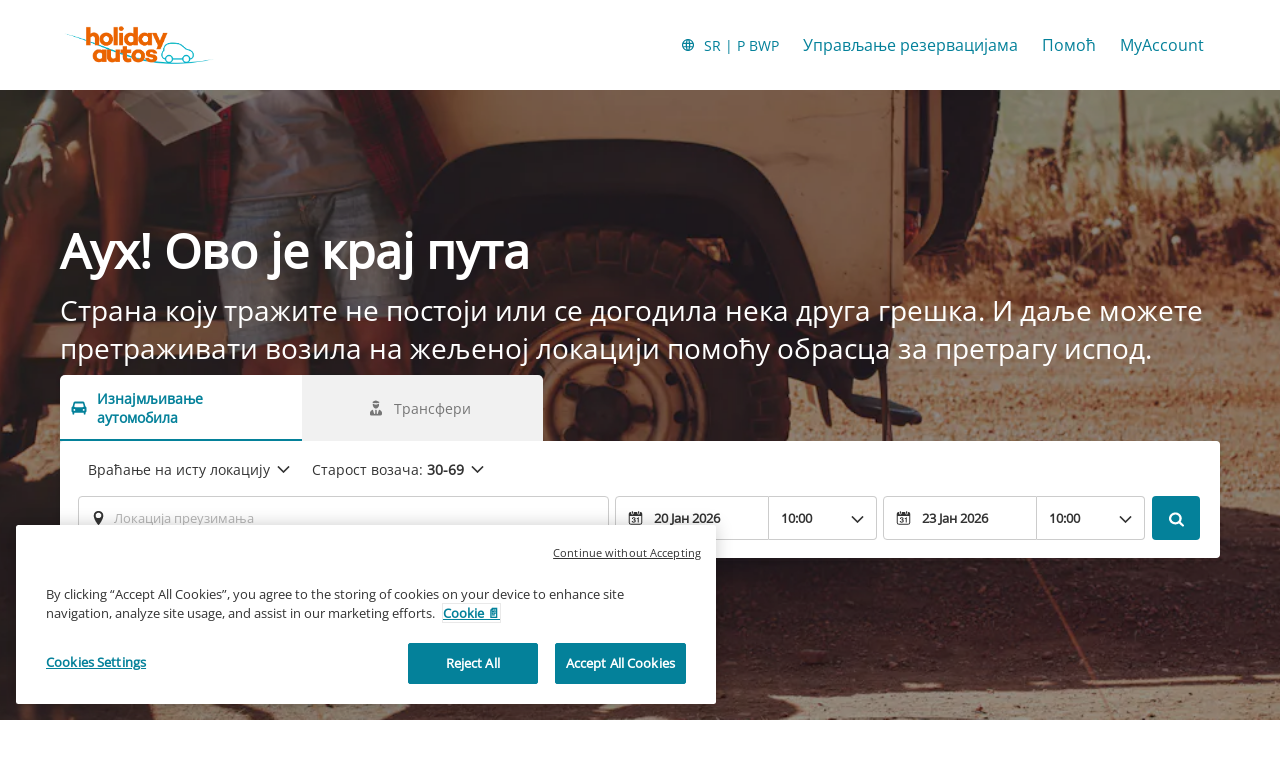

--- FILE ---
content_type: application/javascript
request_url: https://ajaxgeo.cartrawler.com/webapp-abe-5.405.2/langs/desktop/sr.js?1768471993102
body_size: 87318
content:
window.CTSetTranslations({"i18n":{"20.%.OFF":"20% попуста","A_TO_B":"до","AA_REDEEM_CUSTOM_CHECKOUT_DISCLAIMER":"Разумем да се ова трансакција не сматра куповином од компаније American Airlines за потребе зарађивања бонус миља.","ACCEPTED":"ПРИХВАЋЕНО","ACCOUNT.HOLDER.NAME":"Име власника рачуна","ADD":"Додај","ADD.COVER":"Додај покриће","ADD.EMAIL":"Додајте адресу е-поште","ADD.EXTRA.COVER.TITLE":"Додајте додатно покриће","ADD.EXTRA.SUBHEAD":"Доступност ових додатака се не гарантује увек, и цене су подложне променама ако плаћате на пулту за изнајмљивање.","ADD.EXTRA.TITLE":"Доступност ових додатака се не гарантује увек, и цене су подложне променама ако плаћате на пулту за изнајмљивање. У већини земаља, дечја седишта су обавезна за децу млађу од 12 година или нижу од 135 цм.","ADD.FULL.PROTECTION.TITLE":"Додајте комплетну заштиту","ADD.INSURANCE":"Да, додај осигурање најма за ${x} по дану","ADD.IT.HERE":"Додајте га овде","ADD.NEW.CODE":"Додај нови код","ADD.OPTIONAL.EXTRAS":"Додајте опционе додатке","ADD.PREMIUM.COVER":"Додајте Premium покриће","ADD.PROMO.CODE":"Додајте промотивни код","ADD.RENTAL":"Додај изнајмљивање","ADDCAR":"Додај аутомобил","ADDCARD":"Додај картицу","ADDCREDITCARD":"Додајте кредитну картицу","ADDED":"Додато","ADDED.INSURANCE":"Додали сте наше осигурање возила одличне вредности. Ваш најам возила је сада потпуно покривен.","ADDED.TO.BASKET":"Додато у корпу","ADDED.UPSELL.S4.URGENCY":"Искористите Premium осигурање. Срећан пут!","ADDED.WITH.PREMIUM.COVER":"Додатно уз Premium покриће","ADDEXTRAS":"Додајте додатке","ADDEXTRASDETAIL.TEXT":"Сви додаци се плаћају на пулту изнајмиоца возила при преузимању. Доступност ових додатака се не гарантује увек и цене су подложне променама. У већини земаља, дечја седишта су обавезна за децу млађу од 12 година или нижу од 135 цм/ 4 стопе и 4 инча.","ADDINSURANCE":"Додајте осигурање","ADDITIONAL.FEES":"Додатне накнаде","ADDITIONAL.INFO.CARRIER":"Авиокомпанија:","ADDITIONAL.PROTECTION":"Додатна заштита","ADDITIONAL.PROTECTION.SUBHEADING":"${x} нуди додатну заштиту за ваше путовање.","ADDITIONAL.SENIOR.FEE":"Нисмо могли да задржимо ову резервацију по овој цени зато што мора да се плати накнада за старијег возача.","ADDITIONAL.YOUNG.FEE":"Нисмо могли да задржимо ову резервацију по овој цени зато што мора да се примени накнада за младе возаче","ADDITIONALCOSTS.DEPOSIT.TOOLTIP":"${x} ће бити наплаћено са ваше кредитне картице приликом преузимања. То је гаранција за случај оштећења или крађе возила. Та средства ће бити аутоматски ослобођена ако током периода изнајмљивања не дође до оштећења или крађе.","ADDITIONALCOSTS.EXCESS.TOOLTIP":"У случају оштећења или крађе возила, бићете одговорни за највише ${x}","ADDITIONALDRIVER":"Додатни возач","ADDITIONALDRIVER.TEXT":"Додатни возач.","ADDPREMIUM":"Додајте Premium покриће","ADDRESS":"Адреса","ADDRESS.EMPTY.ERROR":"Молимо вас да унесете своју адресу.","ADMIN.CHARGES.EXPLAINED":"Покрива све административне накнаде које примењује ваша компанија за изнајмљивање и не могу се надокнадити у виду потраживања које је покривено овим осигурањем. Ово обухвата и наплату за изгубљену употребу.","ADVANCED.SEARCH":"Напредна претрага","AGE.EMPTY.ERROR":"Унесите важећу старост возача (18 или више година).","AGE.FIELD.ELDER.ERROR":"Унесите старост већу од ${x}","AGE.FIELD.YOUNG.ERROR":"Унесите старост између ${x} и ${y} година","AGE.OTHER":"Остало","AGE.POPUP":"На млађе возаче (испод 25 година) и старије возаче (изнад 70 година) могу се применити додатне накнаде.  Бићете преусмерени на страницу са резултатима где ће се ваша претрага ажурирати.","AGE.POPUP.DTAG":"На млађе возаче (испод 25 година) и старије возаче (изнад 70 година) могу се применити додатне накнаде које нису обухваћене понуђеном ценом. Молимо вас да се консултујете са представником на шалтеру за изнајмљивање возила.","AGE.RANGE.FROM.TO":"Старост ${x}-${y}","AGE.TOOLTIP":"Млади или стари возачи ће можда морати да плате додатну накнаду зависно од изабраног изнајмиоца.","AGE_FIELD_ELDER_ERROR":"Унесите старост већу од 71 године","AGE_FIELD_ERROR":"Унесите исправну старост возача (18 или више година)","AGE_FIELD_ERROR_DTAG":"Унесите исправну старост возача (21 или више година)","AGE_FIELD_ERROR_GR3":"Унесите исправну старост возача (71 или више година)","AGE_FIELD_YOUNG_ERROR":"Молимо унесите старост између 18 и 24 године","AIRCONDITIONING":"Климатизација","AIRCONDITIONING.ABBR":"AC (климатизација)","AIRLINE":"Авио компанија","AIRLINE.LOYALTY.RULES":"Проверите правила своје авио компаније о верности.","AIRPORTFEE":"Аеродромска такса","AIRPORTSURCHARGES.TOOLTIP":"Сви аеродромски трошкови су укључени у цену овог изнајмљивања","ALL.SEARCH.RESULTS":"Сви резултати претраге","ALL.SUPPLIERS":"Сви изнајмиоци возила","ALL.VEHICLES":"Сва возила","ALLRESULTS":"Сви резултати","ALLSUPPLIERS":"Сви изнајмиоци возила","ALSO.INCLUDEDFORFREE":"Следеће БЕСПЛАТНЕ ставке су такође обухваћене","ALT.CAROUSEL.LEFT":"карусел навигација лево","ALT.CAROUSEL.RIGHT":"карусел навигација десно","ALT.PAY.ALIPAY":"Alipay","ALT.PAY.ALL.TYPES":"Платите користећи ${x}","ALT.PAY.BANK.SELECT.MESSAGE":"Изаберите банку","ALT.PAY.BANK.SOFORT":"Банка *","ALT.PAY.BIC":"BIC код*","ALT.PAY.BIC.ERROR.MESSAGE":"Унесите важећи BIC код","ALT.PAY.BIC.TOOLTIP":"Идентификациони кодови банака (BIC), такође познати као SWIFT кодови, јединствени су идентификациони кодови дужине 8 до 11 цифара засебни за сваку банку.","ALT.PAY.GIROPAY":"Giropay","ALT.PAY.IDEAL":"iDEAL","ALT.PAY.INTERSTITIAL":"Преусмеравамо вас на сајт ${x} да бисте довршили плаћање","ALT.PAY.INTERSTITIAL.TEXT2":"Кад завршите плаћање, вратите се на наш сајт да бисте добили потврду","ALT.PAY.LEADTIME":"Нажалост, датуми које сте унели су преблизу да бисте могли да користите овај начин плаћања. Употребите неки други начин","ALT.PAY.NO.SUPPORT.MESSAGE":"Нажалост, не можемо да прихватамо депозите са овом опцијом плаћања. Употребите неки други начин.","ALT.PAY.PAYPAL":"PayPal","ALT.PAY.RESIDENCY.SOFORT":"Држава/регија *","ALT.PAY.SOFORT":"Sofort","ALTPAYMENTFAILEDMSG":"Ваша уплата није успела.  Покушајте са алтернативним начином плаћања.","ALTPAYMENTFAILEDMSGPROVIDER":"Ваша уплата код ${x} није успела.  Покушајте са алтернативним начином плаћања.","ALTPAYMENTRETRYDUPLICATERESERVATIONMSG":"Недавно сте извршили резервацију идентичну овој.  Да ли сте сигурни да желите да наставите и направите нову резервацију ?","AMENDMENTS.TOOLTIP":"Неће се наплаћивати додатне накнаде за измене које направите у резервацији на интернету или путем телефона до 48 сати пре времена преузимања. На све измене ће се примењивати тренутно актуелне цене.","AMOUNT.DEDUCTED.FROM.ACCOUNT":"${x} потрошено на резервацију","AMOUNT.VOUCHER.APPLIED":"${x} ваучер искоришћен","AMOUNTPAID":"Плаћени износ","AMOUNTPAID.DEPOSIT":"Плаћени износ (депозит)","AMOUNTPAID.DEPOSITINSURANCE":"Плаћени износ (депозит + осигурање)","AMOUNTPAID.INSURANCE":"Плаћени износ (осигурање)","APPLEPAY.TAP.AGREE.RENTAL.TERMS.PRIVACY":"Додирните „Book with Apple Pay” (Резервиши са Apple Pay) да бисте завршили резервацију и прихватили наше услове најма, услове и политику приватности","APPLY.ALTERNATIVE.FILTERS":"Користите алтернативне филтере","APPLY.SELECTION":"Примени одабир","ARRIVALTIME":"Време доласка","AUTH.SESSION.EXPIRED.PARAGRAPH":"Изгледа да је ваша сесија истекла. Пријавите се поново да бисте искористили ваше: ${x}.","AUTOTRANSMISSION":"Аутоматски мењач","AVAILABILITY.MOBILE1":"Извините, нисмо пронашли ништа што одговара вашим критеријумима претраге. Глобална несташица тренутно утиче на број аутомобила за изнајмљивање. Промена критеријума претраге може да помогне.","AVAILABILITY.MOBILE2":"Ево неколико предлога:","AVAILABILITY.POPUP":"Жао нам је, али ова страница више није доступна.  Кликните на „наставите” да бисте поново претраживали.","AVAILABILITY.POPUPCTA":"Наставак","AVAILABILITY.TEXT1":"Нажалост, нема доступних возила која испуњавају ваше критеријуме, али можда ће помоћи ако измените своју претрагу. Ево неких идеја:","AVAILABILITY.TEXT2":"Промена времена преузимања и остављања","AVAILABILITY.TEXT3":"Промена датума","AVAILABILITY.TEXT4":"Покушајте да потражите локацију у близини","AVAILABILITYCARS":"Доступних возила: ${x}","AVAILABILITYCARSFILTERED":"${x} од ${y} доступних возила","AVAILABLE.AT.THE.DESK":"Доступно на пулту за изнајмљивање","AVAILABLE.POINTS":"На располагању имате ${x} ${y}","AVERAGE.CAR.PRICE":"Просечна цена аутомобила је ${x}","AVERAGE.PRICE.HEADER":"Одлична понуда! Ово понуда за изнајмљивање аутомобила кошта само ${x}.","AVERAGE.PRICE.SUBHEADING":"У просеку, слична возила изнајмљена у ${x} у ово време године коштају ${y}","AVERAGE.WAITING.TIME":"Просечно време чекања","AVERAGE.WAITING.TIME.DAY.MONTH":"Просечно време чекања у то време ${day} у ${month} је ${mins} минута","AVERAGE.WAITING.TIME.DAY.MONTH.TIME":"${time}, ${day}, ${month} – просечно време чекања у то време тог дана је ${mins} минута","AVERAGE.WAITING.TIME.GENERIC":"Просечно време чекања је ${mins} минута","AVIS.WRAPPER.TITLE":"Сматрамо да се изнајмљивање аутомобила тиче самог путовања","AWN.ADD.INSURANCE":"Да, додај осигурање најма за <strong>${x} по дану<strong>. (предложено)","AWN.BENEFIT.MISFUELLING.FEES.TT":"Покрива штету ако сипате погрешно гориво у аутомобил.","AWN.BENEFIT.YOUR.BELONGINGS.TT":"Покрива губитак или оштећење личне имовине.","AWN.CA.CANCELLATION.POLICY":"Можете да откажете своју полису у било ком тренутку пре ступања полисе на снагу. Имајте на уму да, уколико полису откажете након њеног ступања на снагу, неће бити одобрена рефундација било ког износа.","AWN.CLAIM.02":"Потражујете од <strong>AWN</strong> износ који вам је наплаћен.","AWN.CLAIM.03":"AWN враћа износ који сте платили за штету.","AWN.FAQ.02":"${x} вам може тражити да купите осигурање на пулту за изнајмљивање. Ако додате осигурање на путу, можете слободно да да <strong>одбијете осигурање на пулту за изнајмљивање</strong>. Осигурање на путу покрива до максималног укупног ограничења полисе од ${y} ако дође до оштећења или крађе аутомобила током периода најма. Када резервишете аутомобил и додате осигурање на путу, ограничено покриће је такође укључено.","AWN.FAQ.06":"AWN ће <strong>извршити рефундацију</strong> ако морате да откажете осигурање на путу у било ком тренутку пре преузимања.","AWN.INSURANCE.OPTION.BODY.LIMITED":"Ограничено осигурање - нема покрића за ваше учешће или личну имовину.","AWN.INSURANCE.OPTION.BODY.PREMIUM":"Premium осигурање - Обезбеђује покриће, тако да су у случају незгоде са изнајмљеним возилом, ваше учешће и лична имовина покривени до ${x}.","AWN.INSURANCE.OPTION.BODY.ROADTRIP":"Осигурање на путу - обезбеђује покриће, тако да су у случају незгоде са изнајмљеним возилом, ваше учешће и лична имовина покривени до ${x}.","AWN.INSURANCE.PEACEOFMIND":"Наше покриће осигурања обезбеђује вашу заштиту.","AWN.NORTHAMERICA.INSURANCE.PROMPT.CONTENT":"Ваша компанија за изнајмљивање возила не покрива увек ваше додатне трошкове (помоћ на путу и вуча, личне ствари, неискоришћени дани најма и сл.). Избегните неочекиване трошкове уз „Најам возила у Северној Америци – додатно покриће” које вам обезбеђује неопходну удобност кад путујете у иностранство.","AWN.NZ.CANCELLATION.POLICY":"Полису можете да откажете у било ком тренутку пре почетка уговора о изнајмљивању аутомобила. Имајте на уму да, уколико откажете полису након овог времена, нећете добити повраћај и изгубићете право на било какво потраживање у складу са овом полисом.","AWN.PDS":"PDS","AWN.PREMIUM.DISCLAIMER":"Ову полису обезбеђују осигуравачи компаније Lloyd's и њу издаје компанија AWN Insurer Inc. као уговорна организација, при чему компанија AWN Insurance Inc. у провинцији Британска Колумбија послује под називом AWN Insurance Services. Важе одредбе, услови, ограничења и изузећа. Погледајте документ „${x}” који се тиче наше улоге и накнаде. Пре доношења одлуке прегледајте нашу ${y} и ${z}.","AWN.PREMIUM.DISCLOSURE":"Одабиром Premium осигурања и кликом на дугме настави испод, прихватате ${x} полисе.","AWN.PREMIUM.FAQ.02":"${x} вам може тражити да купите осигурање на пулту за изнајмљивање. Ако додате Premium осигурање, можете слободно да <strong>одбијете осигурање на пулту за изнајмљивање</strong>. Premium осигурање покрива до максималног укупног ограничења полисе од ${y} ако дође до оштећења или крађе аутомобила током периода најма. Када резервишете аутомобил и додате Premium осигурање, ограничено покриће је такође укључено.","AWN.PREMIUM.FAQ.06":"AWN ће <strong>извршити рефундацију</strong> ако морате да откажете Premium осигурање у било ком тренутку пре преузимања.","AWN.REFUNDABLE.EXCESS.TT":"${x} (учешће) је највећи износ који вам за штету може наплатити ${y}. <strong>Компанија AWN ће вам рефундирати износ који вам је наплаћен.</strong>","AWN.ROADTRIP.DISCLOSURE":"Одабиром осигурања на путу и кликом на дугме настави испод, прихватате ${x} полисе.","AXA.CLAIM.01":"${x} вам наплаћује трошак штете, ${y} је највише што могу да наплате.","AXA.CLAIM.02":"Потражујете од <strong>AXA</strong> износ који вам је наплаћен.","AXA.CLAIM.03":"AXA враћа износ који сте платили за штету.","AXA.CLAIM.HEADLINE":"Ако дође до незгоде…","AXA.CLAIM.SUBHEADLINE":"ово је оно што можете да очекујете","AXA.COVER":"AXA Premium покриће","AXA.COVER.TOOLTIP":"Обухвата одрицање одговорности за оштећење приликом судара и заштиту од крађе са учешћем. Учешће у штети је покривено осигурањем од учешћа у штети које нудимо у име компаније AXA.","AXA.FAQ.01.CREDIT":"Будите сигурни да имате кредитну картицу на име главног возача и довољно средстава која се задржавају као депозит који се рефундира када дођете на пулт за изнајмљивање.","AXA.FAQ.01.DEBIT":"Будите сигурни да имате кредитну или дебитну картицу на име главног возача и довољно средстава која се задржавају као депозит који се рефундира када дођете на пулт за изнајмљивање.","AXA.FAQ.01.DEPOSIT":"Депозит који се рефундира привремено се задржава на прихваћеној картици. Депозит ће бити враћен на ваш рачун када вратите аутомобил у складу са уговором о изнајмљивању.","AXA.FAQ.02":"${x} вам може тражити да купите осигурање на пулту за изнајмљивање. <strong>Ако додате Premium осигурање, можете слободно да одбијете осигурање на пулту за изнајмљивање.</strong> Premium осигурање покрива до максималног укупног ограничења полисе од ${y} ако дође до оштећења или крађе аутомобила током периода најма. Када резервишете аутомобил и додате Premium осигурање, ограничено покриће је такође укључено.","AXA.FAQ.03":"Погледајте целокупан преглед производа Premium осигурања: ${IPID}. Додајте Premium ако одговара вашим захтевима и потребама.","AXA.FAQ.03.IPID":"Документ са информацијама о осигурању (IPID)","AXA.FAQ.04":"Ваше свакодневно осигурање аутомобила неће покривати изнајмљивање аутомобила.","AXA.FAQ.05":"Када резервишете аутомобил и додате Premium осигурање добијате поруку е-поште с потврдом од компаније AXA на адресу е-поште коју сте доставили. Ова порука е-поште ће укључивати вашу фактуру, број полисе и информације о томе како да доставите потраживање ако је то неопходно. Пошаљите поруку е-поште на: carhireclaims@axa-assistance.co.uk ако желите да добијате документе о осигурању поштом.","AXA.FAQ.06":"Компанија AXA ће вам рефундирати ако морате да откажете Premium осигурање до 24 сата пре почетка периода најма.","AXA.FAQ.06.CANX.BEFORE.PICKUP":"Ако морате да откажете премијум осигурање до 24 сата пре почетка периода најма, компанија AXA ће вам то рефундирати.","AXA.FAQ.HEADLINE":"Шта треба знати","AXA.FOR.MORE.INFO":"За додатне информације погледајте документe ${Insurance.Link.Terms} осигурања и ${IPID}","AXA.NORTHAMERICA.SUMMARY":"Компанија за изнајмљивање аутомобила не покрива увек ваше додатне трошкове. Избегните неочекиване накнаде уз „Изнајмљивање аутомобила у Северној Америци - додатно покриће”.","AXA.NORTHAMERICA.TITLE":"Најам возила у Северној Америци – додатно покриће","AXA.NUMBER.ONE":"AXA је <strong>бр. 1 глобални бренд за осигурање</strong> већ десету узастопну годину","AXA.PREMIUM.DISCLOSURE":"Одабиром Premium осигурања и кликом на дугме настави испод, прихватате услове полисе и прочитали сте ${IPID}.","AXA.PREMIUM.DISCLOSURE.IPID":"IPID","AXA.PREMIUM.DISCLOSURE.NEW":"Куповином премијум осигурања и кликом на дугме „Додај премијум осигурање” испод, прихватате услове полисе и прочитали сте ${IPID}.","AXA.PREMIUM.DISCLOSURE.PROCEED":"Када одаберете Premium осигурање и наставите, потврђујете да сте прочитали и прихватате осигурање ${Insurance.Link.Terms} и ${IPID} и, на основу ове информације, ова полиса одговара вашим потребама.","AXA.PREMIUM.DISCLOSURE.PROCEED.NEW":"Када одаберете премијум осигурање и наставите, тиме потврђујете да сте прочитали и прихватили документe осигурања ${Insurance.Link.Terms} и ${IPID} и да на основу тога ова полиса одговара вашим потребама.","AXA.REFER.TO.POLICY":"Да бисте нам се обратили или поднели жалбу на полису или рекламацију, погледајте документ ${Insurance.Link.Terms}","AXA.UNHAPPY.WITH.SERVICE":"Нисте задовољни пруженом услугом?","AXA.USA.BOOKWITHCOVER":"Резервишите са покрићем","AXA.USA.BOOKWITHOUTCOVER":"Резервишите без покрића","AXA.USA.INSURANCE.PROMPT.CONTENT":"Ваша компанија за изнајмљивање аутомобила не покрива увек ваше додатне трошкове (помоћ на путу и вуча, личне ствари, неискоришћени дани изнајмљивања, и сл.). Избегните неочекиване трошкове уз „Изнајмљивање аутомобила у САД – додатно покриће”.","AXA.USA.INSURANCE.PROMPT.CONTENT.WITHPRICE":"Ваша компанија за изнајмљивање аутомобила не покрива увек ваше додатне трошкове (помоћ на путу и вуча, личне ствари, неискоришћени дани изнајмљивања, и сл.). Избегните неочекиване трошкове уз „Изнајмљивање аутомобила у САД – додатно покриће” <strong>за само ${x}</strong>.","AXA.USA.INSURANCE.PROMPT.SUBSCRIPT":"Ову полису издаје компанија INTER PARTNER ASSISTANCE SA, члан AXA Assistance Group, Avenue Louise 166, 1050 Brussels, Белгија. Полиса није доступна за куповину за резиденте САД.","AXA.USA.LIST.ITEM01":"Помоћ на путу и вучу","AXA.USA.LIST.ITEM02":"Покриће за личне ствари","AXA.USA.LIST.ITEM03":"Штета услед незгоде (кров, прозори, гуме и др.)","AXA.USA.LIST.ITEM04":"Покриће кључа изнајмљеног возила","AXA.USA.LIST.ITEM05":"Неискоришћене дане најма","AXA.USA.LIST.TITLE":"Покриће до износа од ${x} за:","AXA.USA.ONLYPRICEPERDAY":"Само ${x}/дан","AXA.USA.PRICESUMMARY":"Изнајмљивање аутомобила у САД – додатно покриће","AXA.USA.SUBSCRIPT":"Ову полису издаје компанија INTER PARTNER ASSISTANCE SA, члан AXA Assistance Group, Avenue Louise 166, 1050 Brussels, Белгија. Полиса је доступна само за резиденте ${x} и не могу да је купе резиденти САД.","AXA.USA.SUMMARY":"Компанија за изнајмљивање аутомобила не покрива увек ваше додатне трошкове. Избегните неочекиване трошкове уз „Изнајмљивање аутомобила  у САД – додатно покриће”.","AXA.USA.TITLE":"Изнајмљивање аутомобила у САД – додатно покриће","BABYSEAT":"Седиште за бебу","BABYSEAT.TEXT":"Погодно за малу децу старости до 9 месеци или тежине до 9 килограма/20 фунти.","BACK":"Назад","BACK.TO.TOP":"Назад на врх","BACKFILL.NOTIFICATION":"Претрага је показала ограничену доступност код изнајмиоца ${x}. Можете видети понуде других изнајмилаца аутомобила.","BACKTO":"Повратак на ${x}","BACKTOCARS":"Назад на возила","BACKTODETAILS":"Назад на детаље","BACKTOINSURANCE":"Назад на осигурање","BAGS":"Пртљага: ${X}","BAGS.TOOLTIP.NONE":"Овај аутомобил не прима кофере","BAGS.TOOLTIP.PLURAL":"У ово возило могу да се сместе ${x} мала кофера","BAGS.TOOLTIP.SINGULAR":"У ово возило може да се смести један мали кофер","BALANCEDEDUCTED":"Умањен рачун ${X}","BALANCEDEDUCTEDON":"Рачун умањен дана ${date}","BALANCEPAYABLE":"Рачун се може платити на ${X}","BALANCEPAYABLEATDESK":"Може се платити на шалтеру за изнајмљивање возила ${date}","BALANCEPAYABLENOW":"Рачун се може платити сада","BANNER.BUTTON.ECO":"Прикажи хибридна и електричнa возила","BANNER.BUTTON.SELFSERVICE":"Прикажи самоуслужна изнајмљивања","BANNER.SUBHEADER.SAVE.TIME":"Уштедите време и нерве и одмах резервишите изнајмљивање аутомобила (укупна цена укључује порезе и накнаде).","BANNER.SUBTITLE.ECO":"Избором еколошких возила помажете да се заштити животна средина док у исто време штедите на трошковима горива.","BANNER.SUBTITLE.SELFSERVICE":"Избегните стресно чекање у редовима преузимањем кључева на самоуслужном киоску. ","BANNER.TITLE.ECO":"Да ли сте заинтересовани за електрично возило?","BANNER.TITLE.SELFSERVICE":"Не желите да чекате у реду?","BANNER.USP.DESCRIPTION":"Ваш савршен аутомобил укључује ове погодности.","BANNER.USP.TITLE":"Укључено у резервацију","BENEFIT.ACCIDENTAL.DEATH":"Случајна смрт","BENEFIT.ACCIDENTAL.DEATH.TT":"Покрива плаћање вашој оставини ако умрете услед повреда задобијених у незгоди која укључује изнајмљено возило.","BENEFIT.ADMIN.FEES":"Административне таксе","BENEFIT.ADMIN.FEES.TT":"Покрива део папирологије ако се достави потраживање.","BENEFIT.BELONGINGS.KEYS":"Ваша имовина и кључеви","BENEFIT.BELONGINGS.KEYS.EXPLAINED":"Покрива губитак или оштећење личне имовине и оштећење или губитак кључева.","BENEFIT.BREAKDOWN.ASSISTANCE":"Помоћ у случају квара","BENEFIT.BREAKDOWN.ASSISTANCE.TT":"Покрива трошкове шлеповања и квара.","BENEFIT.BROKEN.WINDSCREEN.GLASS":"Поломљени ветробран и стакло","BENEFIT.BROKEN.WINDSCREEN.GLASS.EXPLAINED":"Покрива све стаклене делове аутомобила: ветробран, огледала, прозоре и шибер.","BENEFIT.BROKEN.WINDSCREEN.GLASS.TT":"Покрива поправку ретровизора, прозора и шибера.","BENEFIT.DAMAGE.UNDERCARRIAGE.ROOF":"Оштећење стајног трапа и крова","BENEFIT.DAMAGE.UNDERCARRIAGE.ROOF.TT":"Покрива оштећења стајног трапа и крова уколико дође до незгоде.","BENEFIT.INSURANCE.EXTENSION":"Аутоматско продужење осигурања услед кашњења","BENEFIT.INSURANCE.EXTENSION.TT":"Продужите период покрића осигурањем за највише 24 сата ако имате кашњење у путу услед непредвиђених околности.","BENEFIT.KEY.DAMAGE.LOSS":"Оштећење или губитак кључева","BENEFIT.KEY.DAMAGE.LOSS.TT":"Покрива губитак или оштећење кључева.","BENEFIT.LATE.PICKUP":"Касно преузимање због кашњења лета","BENEFIT.LATE.PICKUP.TT":"Покрива све додатне накнаде за преузимање возила ван стандардних сати, услед непланираног кашњења лета.","BENEFIT.LOSS.OF.USE":"Губитак употребе","BENEFIT.LOSS.OF.USE.TT":"Покрива све додатне накнаде које компанија наплаћује у случају да компанија не може да изнајмљује возило због штете.","BENEFIT.MISFUEL.ADMIN.FEES":"Накнаде за сипање погрешног горива и административне таксе","BENEFIT.MISFUEL.ADMIN.FEES.EXPLAINED":"Покрива папирологију током процеса потраживања и штету изазвану сипањем погрешног горива у аутомобил.","BENEFIT.MISFUELLING.FEES":"Накнада за погрешно сипано гориво","BENEFIT.MISFUELLING.FEES.TT":"Покрива штету ако сипате погрешно гориво у аутомобил.","BENEFIT.MULTI.LINGUAL":"Вишејезична подршка у случају притужби","BENEFIT.MULTI.LINGUAL.TT":"Потраживања могу да се поднесу на следећим језицима: енглески, Deutsch, Dansk, Italiano, Português, Español, Polski, Français, Nederlands, Norsk, suomi и Svenska.","BENEFIT.REPLACE.KEYS.LOCKS":"Замена кључева и брава","BENEFIT.REPLACE.KEYS.LOCKS.TT":"Покрива губитак или оштећење кључева и брава.","BENEFIT.ROOF":"Кров","BENEFIT.ROOF.TT":"Покрива оштећења крова у случају незгоде.","BENEFIT.ROOF.UNDERCARRIAGE":"Кров и шасија","BENEFIT.ROOF.UNDERCARRIAGE.EXPLAINED":"Покрива кров и делове испод шасије вашег аутомобила.","BENEFIT.TRAVEL.EXPENSES":"Путни трошкови","BENEFIT.TRAVEL.EXPENSES.TT":"Покрива додатне путне трошкове које можете имати у случају да изнајмљени аутомобил не може да се користи током путовања.","BENEFIT.TYRES":"Гуме","BENEFIT.TYRES.TT":"Покрива поправку пробушене гуме или замену гуме.","BENEFIT.UNDERCARRIAGE":"Шасија","BENEFIT.UNDERCARRIAGE.TT":"Покрива оштећења стајног трапа уколико дође до незгоде.","BENEFIT.YOUR.BELONGINGS":"Ваша имовина","BENEFIT.YOUR.BELONGINGS.TT":"Покрива губитак или оштећење личне имовине.","BEST.CAR.HIRE.DEALS":"Најповољније понуде најма возила","BEST.PRICE.GUARANTEED":"Гарантовано најбоља цена","BEST.SELLER":"Најпопуларнији","BEST.SELLER.TOOLTIP":"Једно од наших најпопуларнијих возила на овој дестинацији.","BEST_DEALS_LOCATION":"Изнајмљивање возила у ${x}","BLUETOOTH":"Bluetooth","BNPL.BOOK.CAR.WITHOUT.PAY.FULL":"Резервишите изнајмљивање аутомобила без потребе да одмах платите пун износ.","BNPL.DID.YOU.KNOW":"Да ли сте знали да нудимо флексибилне начинe плаћања при потврђивању, укључујући <u><strong>Купите одмах, платите касније</strong></u>","BNPL.LOOK.FLEXIBLE.PAY.OPTIONS.CHECKOUT":"Погледајте наше флексибилне начине плаћања при потврђивању, укључујући <u><strong>Купите одмах, платите касније</strong></u>","BNPL.METHODS.MAY.VARY.CHECKOUT":"Напомињемо да се доступне методе плаћања „Купите одмах, платите касније” могу разликовати приликом потврђивања.","BNPL.SPREAD.COST.DELAY.OR.SPLIT":"Распоредите трошак изнајмљивања аутомобила одлагањем плаћања или дељењем на мање износе који могу да се плаћају током времена.","BNPL.TOOLTIP.BUY.NOW.PAY.LATER":"Купите одмах, платите касније","BODY.DEALOFTHEWEEK.EXPIRY":"Понуда је истекла и цене су сада промењене.","BOOK":"Резервишите","BOOK.NOW.SECURE.RATE":"Резервишите сада како бисте обезбедили ову цену","BOOK.PERFECT.CAR.BANNER":"Резервишите савршен аутомобил за мање од минута!","BOOK.TODAY.DEAL":"Обезбедите одличну понуду ако данас резервишете.","BOOK.WITH.APPLEPAY":"Резервиши користећи Apple Pay","BOOK.WITH.GOOGLEPAY":"Резервишите користећи Google Pay","BOOK.WITH.KLARNA":"Резервишите користећи платформу Klarna","BOOK.WITH.PAYMENT.METHOD":"Резервиши са ${x}","BOOK.WITH.THIRDPARTY":"Резервиши са ${x}","BOOK_INSURANCE_COMBO":"Резервишите комбинацију осигурања","BOOKED.LAST.X.HOURS":"Популарна дестинација! Преко ${x} корисника је направило резервацију на овој локацији у последњих ${y} сати","BOOKING.ALREADY.CONFIRMED":"Хвала! Ваша резервација је потврђена.","BOOKING.CLOSE":"Затвори","BOOKING.COST.BREAKDOWN":"Преглед трошкова резервације","BOOKING.DETAILS":"Подаци о резервацији","BOOKING.FAIL.CHECK.RETRY":"Жао нам је, али дошло је до проблема при потврђивању резервације. Ваша резервација још увек није завршена и није вам наплаћено. Проверите своје податке и пробајте поново.","BOOKINGCANCELLED.TEXT1":"Ова резервација је била аутоматски отказана","BOOKINGCANCELLED.TEXT2":"Посетите наш веб-сајт да бисте направили другу резервацију","BOOKINGCANCELLED.TITLE":"Резервација је отказана","BOOKINGCONFIRMATION":"Хвала вам на резервацији","BOOKINGERROR.INSURANCE":"Нажалост, дошло је до техничког проблема при обради дела ваше резервације. Резервација је била успешна, али постоји проблем са куповином осигурања. Можете пробати опет у одељку Управљајте својом резервацијом, а детаљи ће бити послати на вашу адресу е-поште потврде.","BOOKINGFEEDBACK":"Молимо вас да нам кажете своје мишљење","BOOKINGFEEDBACK.DIFFICULT":"Веома тешко","BOOKINGFEEDBACK.EASEBOOKING":"На скали од 0 до 10, колико је једноставан био процес резервисања?","BOOKINGFEEDBACK.EASY":"Веома једноставно","BOOKINGFEEDBACK.ERROR":"Изаберите неку опцију","BOOKINGFEEDBACK.EXPERIENCE":"Реците нам више о вашем данашњем искуству.","BOOKINGFEEDBACK.EXPLAIN":"Помозите нам објашњавајући оцене које сте дали…","BOOKINGFEEDBACK.HARD":"Веома тешко","BOOKINGFEEDBACK.HEADER":"Повратне информације","BOOKINGFEEDBACK.HOWEASY":"Колико сте лако или тешко данас направили резервацију код нас?*","BOOKINGFEEDBACK.HOWLIKELY":"Колике су шансе да ћете нас препоручити пријатељу или колеги?*","BOOKINGFEEDBACK.IMPROVE":"Реците нам како да се побољшамо (опционо)","BOOKINGFEEDBACK.LIKELY":"Веома вероватно","BOOKINGFEEDBACK.RECO.STATIC":"На скали од 0 до 10, која је вероватноћа да ћете нас препоручити пријатељу?","BOOKINGFEEDBACK.SCALE":"(1 – никакве, 10 – веома велике)","BOOKINGFEEDBACK.START":"Желимо ваше мишљење!","BOOKINGFEEDBACK.THANKYOU":"Хвала вам на повратним информацијама","BOOKINGFEEDBACK.TRUSTPILOT":"Да поделите своје утиске у вези са овим сајтом,","BOOKINGFEEDBACK.TRUSTPILOTLINK":"оставите рецензију овде","BOOKINGFEEDBACK.UNLIKELY":"Мало вероватно","BOOKINGSUMMARY":"Преглед резервације","BOOKNOW":"Резервишите одмах","BOOKNOW.AMAZINGDEAL":"Резервишите одмах уз сјајну понуду","BOOKNOW.PAYLATER":"Резервишите одмах, платите касније","BOOKNOW.WITHINSURANCE":"Резервишите одмах <span>са осигурањем</span>","BOOKNOW.WITHOUTINSURANCE":"Резервишите сада <span>без осигурања</span>","BOOSTERSEAT":"Појачано сигурносно седиште","BOOSTERSEAT.TEXT":"Погодно за децу узраста од 4 године и старију или тежине 40-100 фунти / 18-45 килограма.","BREAKDOWNASSISTANCE.TOOLTIP":"У мало вероватном случају да се ваше возило поквари, изнајмилац возила ће вам послати помоћ.","BREXIT.BANNER.HEADER":"Пажња, власници возачких дозвола из УК","BREXIT.BANNER.PLACEHOLDER":"gov.uk","BREXIT.BANNER.TEXT":"<b>Важне информације о Брегзиту.</b> Ако наступи Брегзит без договора, држављани УК ће морати да имају важећу међународну возачку дозволу за вожњу у Европи.","BREXIT.BANNER.TEXT2":"<b>Важне информације о Брегзиту.</b> Ако наступи Брегзит без договора, свакоме ко има возачку дозволу из УК може бити неопходна важећа међународна возачка дозвола за вожњу у Европи. Посетите ${x} за више информација о међународним возачким дозволама.","BROKEN.WINDSCREEN.TOOLTIP":"Покрива ретровизоре, прозоре, поправку шибера и поправку пробушене гуме или замену гуме","BRONZE_DISCOUNT":"Бронзани попуст","BUNDLE.NAME.ALLINCLUSIVE":"Пакет „Све укључено”","BUNDLE.NAME.ESSENTIAL":"Пакет „Неопходно”","BUNDLE.NAME.WORRY_FREE":"Premium пакет","BUSIEST.TIME.L1":"Пожурите, добре понуде се брзо продају!","BUSIEST.TIME.L2":"Ваша потрага за ${location} је данас популарна.","BUSINESS.TRAVELLER":"Бизнис путник","BUSINESS.TRAVELLER.TOOLTIP":"Ово возило високог квалитета има практичну локацију за преузимање.","BYBOOKING.AGREE.4":"Чином резервације прихватате ${w}, ${x}, ${y} и ${z}.","BYRESERVING_AGREE.3":"Када начините резервацију, пристајете на ${x}, ${y} и ${z}.","BYRESERVING_AGREE.RESERVATION":"Када начините резервацију, пристајете на Услове изнајмљивања аутомобила, услове резервације и Политику приватности.","C19_BESTVALUE_BODY":"Добили сте најбољу понуду за популарног заступника на основу ${x} коментара.","C19_BESTVALUE_TITLE":"Најповољније","C19_DT_RESULTS":"Уживајте у безбедном и угодном путовању са флексибилним резервацијама и побољшаним мерама чишћења","C19_EXPERIENCE_BODY":"Уживајте у брзој услузи и љубазном особљу ${x} у ${y} на основу ${z} рецензија.","C19_EXPERIENCE_TITLE":"Најбоље искуство","C19_FAVOURITE_BODY":"Одабрали сте један од најбоље оцењених брендова у ${x} на основу рецензија ${y}.","C19_FAVOURITE_TITLE":"Омиљено возило наших клијената","C19_FUELPOLICY_BODY":"Преузмите аутомобил са пуним резервоаром и вратите га пуног.","C19_FUELPOLICY_TITLE":"Штеди гориво","C19_OPTIONS_POSTPAID":"Одабрали сте сјајну понуду! Запамтите, можете да откажете у било ком тренутку пре преузимања.","C19_OPTIONS_POSTPAID_MOBILE":"Откажите бесплатно у било ком тренутку пре преузимања","C19_OPTIONS_PREPAID":"Резервишите данас како бисте добили најбољу понуду! <strong>Бесплатно отказивање</strong> је на располагању до ${x} часа пре преузимања","C19_OPTIONS_PREPAID.DAYS":"Резервишите данас како бисте добили најбољу понуду! <strong>Бесплатно отказивање</strong> је доступно до ${x} дана пре преузимања.","C19_OPTIONS_PREPAID_MOBILE":"Сачувајте флексибилност уз <strong>бесплатно отказивање</strong> до ${x} сати пре преузимања.","C19_PICKUPLOCATIONBODY":"Само кратка шетња до вашег места преузимања.","C19_PICKUPLOCATIONTITLE":"Најпогодније","C19_POPULARCAR_BODY":"Одабрали сте аутомобил који се често резервише у ${x}.","C19_POPULARCAR_TITLE":"Популаран аутомобил","C19_RESULTS_MOBILE":"Уживајте у флексибилности и побољшаним мерама чишћења.","C19_SANITISEDCAR_BODY":"Одабрали сте бренд који има побољшане методе чишћења.","C19_SANITISEDCAR_TITLE":"Дезинфикован аутомобил","C19_SB_SUMMARY_MOBILE":"Сачувајте флексибилност уз <strong>бесплатно отказивање</strong> до ${x} сати пре преузимања.","C19_SHORTERQUEUE_BODY":"Кретаћете се брзо са ${x} који има једно од најкраћих просечних периода чекања за ${y}.","C19_SHORTERQUEUE_TITLE":"Краћи ред","C19_SHORTESTQUEUE_BODY":"Уживајте у најбржој услузи са ${x}, будући да имају најкраће просечно време чекања од ${y}","C19_SHORTESTQUEUE_TITLE":"Најкраћи ред","C19_TOPRATED_BODY":"Изабрали сте најбољег заступника за изнајмљивање аутомобила у ${x} на основу ${y} рецензија.","C19_TOPRATED_TITLE":"Најбоље оцењен","C19_UNLIMITEDMILEAGE_BODY":"Возите колико год желите без додатних трошкова.","C19_UNLIMITEDMILEAGE_TITLE":"Неограничена километража","C19_VALUE_BODY":"Добили сте одличну понуду од водећег заступника на основу ${x} коментара.","C19_VALUE_TITLE":"Најисплативије","CALENDAR.NAV.INSTRUCTION":"Упутство за навигацију: Користите тастере Page up и Page down за кретање кроз месеце. Користите тастере са стрелицама за кретање унутар једног месеца. Користите тастер за размак или Enter да одаберете датум. Користите тастер Tab да бисте прешли на следећи унос","CALLUS":"Позовите нас","CALLUS.7DAYS":"24 часа дневно, 7 дана у недељи","CANCEL.AMEND.FEES":"Могу бити наплаћене накнаде за отказивање и измене.","CANCEL.CAR.NO.SHOW.FEE":"Откажите изнајмљивање аутомобила бесплатно у било ком тренутку пре преузимања. Непојављивање се наплаћује.","CANCEL.NO.SHOW.FEE":"Откажите бесплатно у било ком тренутку пре преузимања. Непојављивање се наплаћује.","CANCEL.OR.CHANGE.FOR.FREE":"Бесплатно откажите или промените резервацију","CANCELLATION.TOOLTIP":"Отказивање је бесплатно до 24 часа пре преузимања","CANCELLATION.TOOLTIP.7DAYS":"Отказивање је бесплатно до 7 дана након резервације.","CANCELLATION_MSG_POSTPAID":"Промена плана? Не брините, откажите <strong>бесплатно у било ком тренутку</strong> пре преузимања","CANCELLATION_MSG_PREPAID":"Добра вест! Ваши планови могу да буду флексибилни уз <strong>бесплатно отказивање</strong> до ${x} сати пре преузимања.","CANCELLATION_MSG_PREPAID.DAYS":"Добра вест! Ваши планови могу да буду флексибилни уз <strong>бесплатно отказивање</strong> до ${x} дана пре преузимања.","CANNOTPROCESS.BLACKLISTED.ERROR":"Дошло је до проблема приликом креирања ваше резервације, молимо вас да нас контактирате како бисмо могли да вам помогнемо. За вашу референцу, број грешке је x409.","CANNOTPROCESS.CCEXPIRED.ERROR":"Жао нам је, али нисмо могли да обрадимо вашу резервацију, јер је картица коју сте навели истекла. Износ није наплаћен са ваше картице. Молимо вас да покушате поново са другом картицом или да промените датум истека картице.","CANNOTPROCESS.GENERIC.ERROR":"Жао нам је, али дошло је до техничког проблема приликом обраде ваше резервације. Ваша резервација није довршена и износ није наплаћен са ваше картице. Молимо вас да покушате поново или да нас контактирате како бисмо вам помогли.","CANNOTPROCESS.GENERIC2.ERROR":"Жао нам је, али нисмо били у могућности да обрадимо ваше плаћање картицом. Износ није наплаћен са ваше картице. Молимо вас да проверите податке о вашој картици и покушате поново. Ако проблем и даље постоји, молимо вас да нас контактирате како бисмо вам помогли.","CANNOTPROCESS.PREREDEEM.ERROR":"Нажалост, дошло је до проблема при обради ваше резервације. Ваше ${x} нису одузете. Покушајте поново.","CANNOTPROCESS.QUOTEEXPIRED.ERROR":"Жао нам је, али дошло је до техничког проблема приликом обраде ваше резервације.  Ваша резервација није довршена и износ није наплаћен са ваше картице. Молимо вас да кликнете на „Потврдите резервацију” да бисте покушали поново.","CANNOTPROCESS.REDEEM.ERROR":"Нажалост, дошло је до проблема при обради ваше резервације. Ваша резервација још увек није завршена и није вам наплаћено. Ваших ${x} је враћено. Покушајте поново.","CANNOTPROCESSRESERVATION":"Дошло је до неочекиване  грешке. Ваша резервација није направљена и није вам наплаћено. Извршите нову претрагу и покушајте поново.","CAR":"Аутомобил","CAR.ADDED":"Возило додато","CAR.EXCESS.COVER.AGREE.STATEMENT":"Означавањем поља изнад, саглашавам се са примањем ${x} и ${y} путем ових линкова, те сам прочитао/ла и разумео/ла их и сагласан/на сам да се моји лични подаци прикупљају, користе и откривају на начин наведен у Allianz Global Assistance ${z}.","CAR.EXCESS.COVER.AU":"Осигурање од учешћа у штети","CAR.EXCESS.COVER.CTA.PROMO":"Ако желите да покријете одговорност за учешће у штети на изнајмљеном аутомобилу (до ${x}), једноставно означите поље испод","CAR.EXCESS.COVER.CTA.PROMO.NZ":"Ако желите покриће учешћа у штети за возило (до ${x}) и покриће за пртљаг и личне ствари (до ${y}), означите кућицу испод.","CAR.EXCESS.COVER.NZ":"Осигурање од учешћа у штети за изнајмљено возило и осигурање пртљага","CAR.EXCESS.COVER.T&C.AU":"За ово осигурање гарантује компанија Allianz Australia Insurance Limited ABN 15 000 122 850 AFSL 234708, а издаје га и њиме управља компанија AWP Australia Pty Ltd ABN 52 097 227 177 AFSL 245631 која послује под називом Allianz Global Assistance. Компанија Et Ausco Limited ARBN 612 412 094, која послује под називом CarTrawler, обезбеђује ово осигурање у име компаније Allianz Global Assistance. Важе одредбе, услови, ограничења и изузећа. Сву помоћ о овом осигурању пружа компанија Allianz Global Assistance, то је помоћ само општег типа и не узима у обзир ваше циљеве, финансијску ситуацију или потребе. Пре доношења одлуке прочитајте ${x}. Ако купите полису осигурања Allianz Global Assistance, тада компанија CarTrawler и ентитет који вас је упутио на овај сајт узимају провизију у виду процента плаћене премије.","CAR.EXCESS.COVER.TEXT.AU":"Када преузмете аутомобил, изнајмилац ће обично задржати депозит на вашој кредитној картици у износу учешћа у штети које ћете можда бити дужни да платите ако аутомобил буде оштећен или украден.","CAR.EXCESS.COVER.USP1.TEXT":"Покривени сте од учешћа у штети (до ${x}), ако ствари крену наопако","CAR.EXCESS.COVER.USP1.TEXT.NZ":"Покривени сте за учешће у штети за изнајмљено возило (до ${x}), ако ствари крену наопако","CAR.EXCESS.COVER.USP2.HEADING.AU":"Сјајна заштита","CAR.EXCESS.COVER.USP2.HEADING.NZ":"Сјајна заштита","CAR.EXCESS.COVER.USP2.TEXT.AU":"Рефундација учешћа (до ${x}) у случају оштећења","CAR.EXCESS.COVER.USP2.TEXT.NZ":"Рефундирање за пртљаг и личне ствари (до ${x})","CAR.EXCESS.COVER.USP3.HEADING.AU":"Најисплативије","CAR.EXCESS.COVER.USP3.TEXT.AU":"Смањите своју могућу одговорност за само ${x} на дан","CAR.EXCESS.COVER.USP3.TEXT.NZ":"Појачајте заштиту за само ${x} дневно","CAR.HIRE":"Изнајмљивање аутомобила","CAR.HIRE.IN":"Изнајмљивање возила у","CAR.IN":"Изнајмљивање возила у","CAR.INSURANCE":"Осигурање возила","CAR.PRICE":"Цена возила","CAR.RENTAL.FEE.INCLUDED":"Укључено у вашу цену изнајмљивања аутомобила.","CAR.RENTAL.FROM":"Најам возила од","CAR.RENTAL.INSURANCE":"Осигурање изнајмљеног аутомобила","CARD.AMEX":"American Express","CARD.PAYMENT":"Плаћање картицом","CARD.TYPE.DESCRIPTION":"Биће вам потребна ова врста картице да бисте платили депозит и остале додатке. Име на картици мора да буде име главног возача.","CARD.TYPE.TITLE":"Картице се прихватају при преузимању","CARDDEPOSIT":"Депозит","CARDETAILS":"Подаци о аутомобилу","CARDETAILS.MILEAGE":"Километража:","CARDEXPDATE":"Датум истека картице","CARDEXPDATE.INCORRECT.ERROR":"Датум истека картице који сте одабрали је нетачан. Молимо вас да унесете важећи датум истека.","CARDEXPDATE.MONTH.EMPTY.ERROR":"Молимо вас да одаберете месец истека картице.","CARDEXPDATE.PAST.ERROR":"Рок важења картице је истекао.","CARDEXPDATE.YEAR.EMPTY.ERROR":"Молимо вас да одаберете годину истека картице.","CARDEXPIRY.EMPTY.ERROR":"Унесите рок важења картице","CARDEXPMONTH.MOBILE":"MM","CARDEXPYEAR.MOBILE":"ГГ","CARDFULLAMOUNT":"Пун износ","CARDNUMBER":"Број картице","CARDNUMBER.EMPTY.ERROR":"Молимо вас да овде унесете број картице.  То је дугачки број који се налази на предњој страни картице.","CARDNUMBER.NUMBERINVALID.ERROR":"Број који сте унели је нетачан. Молимо вас да унесете дугачки број који се налази на предњој страни картице.","CARDNUMBER.TYPE.ERROR":"Жао нам је, али не примамо врсту картице који сте унели. Молимо вас да пробате једну од следећих врста плаћања:","CARDPAYMENTAMOUNT":"Износ плаћања","CARDSECURITYCODE":"Безбедносни код","CARDSECURITYCODE.EMPTY.ERROR":"Молимо вас да овде унесете сигурносни код.","CARDSECURITYCODE.TOOLTIP":"Ваш CVC/CV2 код је троцифрени број на полеђини ваше картице или четвороцифрени број на предњој страни ваше American Express картице.","CARHIRE":"Изнајмљивање аутомобила ","CARHIREBALANCE":"Рачун за изнајмљивање возила","CARHIREDEPOSIT":"Депозит за изнајмљивање возила","CARHIREFEE":"Накнада за изнајмљивање возила","CARHIRESUMMARY":"Сажетак изнајмљивања возила","CAROUSEL.INSTRUCTION":"Изаберите категорију филтрирања резултата претраге","CAROUSEL.NAV.INSTRUCTION":"Навигација кроз рекламни пано: Користите тастере са стрелицама за кретање кроз избор. Користите тастер за размак или Enter да одаберете и поништите избор.","CARPRICEEXCLUDE":"Искључује ${x} (${y})","CARPRICEINCLUDE":"Обухвата ${x} (${y})","CARRENTAL":"Изнајмљивање возила","CARS.FOUND.INLOCATION":"${displayCount} аутомобила пронађено у ${location}","CARS.INLOCATION":"${totalCount} аутомобила доступно у месту ${location}","CARS.SORTED.BY":"${x} од ${y} аутомобила сортираних по","CARSPECPARKINGSENSOR":"Сензор за паркирање","CARTERMSANDCONDITIONS":"Услови","CARTRAWLER.TERMS.AND.CONDITIONS":"Услови пословања компаније CarTrawler","CARWITH":"<strong>${x}</strong> <em>аутомобил са</em>","CASH.POINTS.IWANTTO":"Желим да","CATEGORYFILTER":"Филтер за категорије","CDW.TOOLTIP":"Одрицање од одговорности за оштећење приликом судара је укључено у цену. Ако буде оштећена каросерија (врата, браници или спољне површине), највише што ћете платити је учешће у штети. Када одаберете овај аутомобил, можете додатно да заштитите учешће надоградњом покрића осигурања.","CDWTP.NOINSURANCE.TOOLTIP":"Овај најам обухвата одрицање од одговорности за оштећење приликом судара и заштиту од крађе.","CHANGE":"Измени","CHANGE.OF.PLANS":"Промена плана? Откажите бесплатно у било ком тренутку пре преузимања.","CHANGE.YOUR.SEARCH":"Измените своју претрагу","CHANGESEARCH":"Промена претраге","CHEAPEST.DYNAMIC":"Најјефтинији ${x}","CHECK.BOX.CONTINUE.BOOKING":"Обележите поље изнад како бисте наставили са резервацијом","CHECK.DROPOFF.DATE":"Проверите <strong>датум остављања</strong>.<br/> Овај датум је генерисан аутоматски.","CHECK.PREMIUM.AVAIL":"Проверите да ли је за ваш аутомобил на располагању Premium осигурање","CHECK_DETAILS":"Молимо вас да проверите своје податке пре потврђивања резервације","CHECKOUT":"Одјављивање","CHILDSEAT":"Дечје седиште","CHILDSEAT.TEXT":"Погодно за децу узраста од 9 месеци до 4 године или тежине 20-40 фунти / 8-18 килограма.","CHOICE.AVWAITTIME1":"${Supplier} има најкраће просечно време чекања у ${Location}","CHOICE.AVWAITTIME2":"${Supplier} има једно од најкраћих просечних времена чекања у ${Location}","CHOICE.BESTPICKUP1":"${ReviewCount} корисници су оценили ${Supplier} као најбоље искуство приликом преузимања у ${Location}","CHOICE.BESTPICKUP2":"${ReviewCount} корисници су оценили ${Supplier} као једно од најбољих искустава приликом преузимања у ${Location}","CHOICE.BESTVALUE1":"${ReviewCount} корисника је оценило ${Supplier} као изнајмиоца возила са најбољом вредношћу у ${Location}","CHOICE.BESTVALUE2":"${ReviewCount} корисника је оценило ${Supplier} као једног од изнајмилаца возила са најбољом вредношћу у ${Location}","CHOICE.CONVENIENTPICKUP":"Погодно преузимање на пулту за изнајмљивање на терминалу","CHOICE.CUSTOMER":"Најбоље рецензије клијената","CHOICE.FUEL":"Најбоља политика коришћење горива","CHOICE.GREAT":"Сјајан избор","CHOICE.ICON.DESKEXPERIENCE.HIGH":"${ReviewCount} корисника је рекло да ${Supplier} има <span>сјајно искуство при преузимању</span> у${Location}","CHOICE.ICON.DESKEXPERIENCE.TOP":"${ReviewCount} корисници су оценили ${Supplier} као <span> најбоље искуство приликом преузимања</span> у ${Location}","CHOICE.ICON.DROPOFFEXPERIENCE.HIGH":"${ReviewCount} корисника је рекло да ${Supplier} има <span>једноставну услугу остављања</span> у ${Location}","CHOICE.ICON.DROPOFFEXPERIENCE.TOP":"${ReviewCount} корисника је рекло ${Supplier} да су имали <span>најбољу услугу остављања</span> у ${Location}","CHOICE.ICON.OVERALLRATING.HIGH":"${Supplier} је <span>изузетно добро оцењен</span> заступник за изнајмљивање аутомобила ${Location} на основу ${ReviewCount} рецензија","CHOICE.ICON.OVERALLRATING.TOP":"${Supplier} је <span> најбоље оцењен</span> заступник за изнајмљивање аутомобила${Location} на основу ${ReviewCount} рецензија","CHOICE.ICON.QUEUETIME.HIGH":"${Supplier} има једно од <span>најкраћих просечних времена чекања</span> у ${Location}","CHOICE.ICON.QUEUETIME.TOP":"${Supplier} има <span>најкраће просечно време чекања</span> у ${Location}","CHOICE.ICON.VALUERATING.HIGH":"${ReviewCount} корисника је оценило ${Supplier} као <span>препоручени бренд за </span>изнајмљивање аутомобила у ${Location}","CHOICE.ICON.VALUERATING.TOP":"${ReviewCount} корисници су оценили ${Supplier} као <span> компанију за изнајмљивање аутомобила</span> најбоље вредности у ${Location}","CHOICE.PICKUP":"Лако преузимање – директно на аеродромском терминалу","CHOICE.PICKUP.LOCATION":"Најлакша локација за преузимање","CHOICE.POPULARFUELPOLICY":"Наша најпопуларнија политика коришћења горива","CHOICE.SUPPLIER":"Одличан изнајмилац возила у ${X}","CHOICE.TOPRATEDSUPPLIER1":"${Supplier} је најбоље оцењен изнајмилац возила у ${Location} на основу ${ReviewCount} рецензија","CHOICE.TOPRATEDSUPPLIER2":"${Supplier} је један од најбоље оцењених изнајмилаца возила у ${Location} на основу ${ReviewCount} рецензија","CHOICE.UNLIMITEDMILEAGE":"Укључује неограничену бесплатну километражу","CHOOSE.YOUR.PACKAGE":"Изаберите пакет:","CHOOSE_YOUR_COMBO":"Изаберите комбинацију","CHOOSEYOURCARSIZE":"Изаберите величину возила","CITY":"Место","CITY.BREAK":"Градска вожња","CITY.BREAK.TOOLTIP":"Ово мало возило има практичну локацију за преузимање и сјајно је за вожњу градом.","CITY.EMPTY.ERROR":"Молимо вас да унесете свој град.","CLAIM.NOW":"Потражујте сада","CLEAR.ALL":"Обриши све","CLEAR.ALL.FILTERS":"Обришите све филтере","CLEAR.SELECTION":"Обриши одабир","CLEARALL":"Уклоните","CODE":"Код","CODE.TYPE":"Врста кода","CODES.AFFECT.PRICE":"Додати кодови могу да утичу на цене приказаних резултата","COLLISION.DAMAGE.WAIVER":"Одрицање од одговорности за оштећење приликом судара","COLLISION.DAMAGE.WAIVER.DESCRIPTION":"У случају оштећења возила које настане током вашег изнајмљивања, бићете у обавези да платите само трошкове учешћа а не цео износ.","COLLISIONDAMAGEWAIVER.ALTERNATE.TOOLTIP":"Овај најам обухвата одрицање од одговорности за оштећење приликом судара и заштиту од крађе.  У случају оштећења или крађе, и даље сте одговорни до износа од ${x}.  Можете да смањите своју могућу одговорност на ${y} ако купите наше осигурање од учешћа у штети.","COLLISIONDAMAGEWAIVER.TOOLTIP":"Овај најам обухвата одрицање од одговорности за оштећење приликом судара и заштиту од крађе. У случају оштећења или крађе, и даље сте одговорни за износ учешћа у штети изнајмљивачу. Можете да заштитите своје учешће куповином нашег осигурања од учешћа у штети након што изаберете возило","COLLISIONDAMAGEWAIVER.TOOLTIP.DE":"Овај најам обухвата одрицање од одговорности за оштећење приликом судара, заштиту од крађе без одговорности и неучешће у штети.","COMPACT.CARS.NOMINATIVECASE":"Компактни аутомобили","COMPANYNAME":"Назив компаније","COMPARE":"Упоредите","COMPARE.3CARS":"Упоредите до 3 аутомобила","COMPARE.ADD.ANOTHER.CAR":"Одаберите друго возило","COMPARE.ADD.CAR":"Додај возило","COMPARE.BAGS":"Торбe","COMPARE.CANTDECIDE":"Још сте неодлучни?","COMPARE.CARTYPE":"Модел аутомобила","COMPARE.DECIDE":"Не можете да се одлучите?","COMPARE.DOORS":"Врата","COMPARE.FUEL":"Гориво","COMPARE.HIDEDIFFERENCES":"Сакриј разлике","COMPARE.LETUSHELP.LONG":"Упоредићемо резултате да бисте нашли савршени аутомобил","COMPARE.LETUSHELP.SHORT":"Дозволите да вам помогнемо","COMPARE.MILEAGE":"Километража","COMPARE.MORECARS":"Додајте још аутомобила да започнете поређење","COMPARE.SHOWDIFFERENCES":"Покажи разлике","COMPARE.TRY":"Пробајте наш алат за поређење","COMPARE.WHICH":"Који аутомобил вам највише одговара?","CONFIRM.PAY.X":"Потврдите и платите ${x}","CONFIRMANDPAY":"Потврдите резервацију и платите","CONFIRMATION":"Потврда","CONFIRMATION.BOOKINGNUMBER":"Број ваше резервације је:","CONFIRMATION.CONTENT1":"Може проћи и до 15 минута док не стигне ова е-порука. Молимо да не покушавате да поново резервишете, јер ће вам изнова бити наплаћено.","CONFIRMATION.CONTENT2":"Када примите ову поруку путем е-поште, молимо вас да проверите свој ваучер за изнајмљивање возила како бисте били сигурни да имате све што вам је потребно. ","CONFIRMATION.CONTENT3":"Не заборавите, своју резервацију можете да измените било када пре преузимања возила.","CONFIRMATION.CONTENT4":"Платили сте ${x}. Преосталих ${y} биће аутоматски наплаћено на дан ${date}. Ваучер за изнајмљивање аутомобила ћете добити е-поштом након што буде плаћен пун износ.","CONFIRMATION.INTRO":"Послаћемо потврдну е-поруку на <strong>${x}</strong>.","CONFIRMATION.THANKYOU.STATIC":"Хвала вам што резервишете преко нас.","CONFIRMATION.TRAVELCHECKLIST":"Ваш контролна листа за путовање","CONFIRMATION.TRAVELCHECKLIST.CREDITCARD":"Важећа кредитна картица на возачево име","CONFIRMATION.TRAVELCHECKLIST.ID":"Важећа исправа са фотографијом (нпр. пасош)","CONFIRMATION.TRAVELCHECKLIST.INSURANCE":"Ваш цертификат осигурања од учешћа у штети","CONFIRMATION.TRAVELCHECKLIST.LICENSE":"Оригинална комплетна дозвола главног возача (физичка дозвола) и међународна возачка дозвола (где је применљиво)","CONFIRMATION.TRAVELCHECKLIST.VOUCHER":"Ваш дигитални ваучер за изнајмљивање аутомобила се налази у е-поруци потврде","CONFIRMATION_THANKYOU":"Хвала","CONFIRMED.MANAGE.BOOKING":"Да бисте погледали или изменили резервацију, кликните овде.","CONFIRMINGPURCHASINGINSURANCE":"Куповина осигурања је у току","CONFIRMINGRESERVATION":"Потврђујемо резервацију","CONFIRMRESERVATION":"Потврдите резервацију","CONGRATULATIONS":"Честитамо!","CONGRATULATIONS.SUCCESSFUL.BOOKING.BALANCE":"Ваш нови салдо је ${x} ${y}","CONSENT.MARKETING.SUBTITLE":"Поништите избор ове кућице ако не желите да примате ова обавештења или кликните на везу „Одјава” у подножју е-поруке. Настављајући да радите са овим обрасцем, прихватате да примате маркетиншке е-поруке.","CONSENT.MARKETING.SUBTITLE.B2C":"Означите ову кућицу ако не желите да примате ове информације. Настављајући даље прихватате да примате маркетиншке е-поруке.","CONSENT.MARKETING.TITLE":"Путујте паметније уз ексклузивне понуде и важне туристичке информације које добијате директно у пријемно сандуче. Одредиште вас чека, претплатите се одмах!","CONSENT.MARKETING.TITLE.B2C":"Пријавите се за примање е-порука са специјалним понудама и информацијама о туристичким пакетима. Можете се одјавити у било ком тренутку.","CONSISTENTLY.SPOTLESS.CARS":"Увек беспрекорно чисти аутомобили","CONTACT.DETAILS":"Подаци за контакт","CONTACT.EMAIL":"Адреса е-поште за контакт","CONTINUE":"Наставак","CONTINUE.FINAL.STEP":"Пређите на завршни корак","CONTINUE.LIMITED":"Настави са ограниченим покрићем","CONTINUE.LIMITED.COVER":"Наставите са ограниченим покрићем (укључено)","CONTINUE.LIMITED.INSURANCE":"Наставите са ограниченим осигурањем","CONTINUE.PREMIUM":"Наставите са Premium покрићем","CONTINUE.PREMIUM.INSURANCE":"Наставите са Premium осигурањем","CONTINUE.ROADTRIP":"Наставите са осигурањем на путу","CONVENIENT.PICKUP.LOCATION":"Погодна локација преузимања","COPY":"Копија","COPY.COPIED":"Копирано у привремену меморију","CORPORATE.CARD.FEE":"Накнада за обраду компанијске картице","COUNTRY":"Земља","COUNTRY.CODE":"Позивни број земље","COUNTRY.EMPTY.ERROR":"Молимо вас да унесете своју земљу.","COUNTRY.REGION":"Држава/регија","COUNTRY.REGION.EMPTY.ERROR":"Унесите своју државу/регију.","COVER.AVAILABLE":"Покриће је доступно","COVER.GENIUS.ADD.COLLISION.DAMAGE.PROTECTION":"Додајте заштиту од штете приликом судара","COVER.GENIUS.COLLISION.DAMAGE.PROTECTION.SUBTITLE":"\t Примарно покриће које вас штити од штете, крађе и неочекиваних трошкова најма возила. Омогућава Rentalcover.","COVER.GENIUS.COLLISION.DAMAGE.PROTECTION.TITLE":"Заштита од штете приликом судара","COVER.GENIUS.COLLISION.DAMAGE.PROTECTION.USP1":"Покриће за штету насталу услед судара.","COVER.GENIUS.COLLISION.DAMAGE.PROTECTION.USP2":"Ограничење покрића до 35.000 USD уз одбитак 0 USD.","COVER.GENIUS.COLLISION.DAMAGE.PROTECTION.USP3":"Покриће за помоћ на путу.","COVER.GENIUS.COLLISION.DAMAGE.PROTECTION.USP4":"Откажите било кад до дана преузимања да бисте остварили рефундацију целог износа.","COVER.GENIUS.COLLISION.DAMAGE.PROTECTION.USP5":"Покриће за крађу, вандализам и штету изазвану природном катастрофом.","COVER.GENIUS.COLLISION.DAMAGE.PROTECTION.USP6":"Обезбедите исплату потраживања одмах у било којој валути.","COVERAGE.LIMITED":"Ограничена","COVERAGE.PREMIUM":"Premium","COVERAGE.PREMIUMBUNDLE":"Premium пакет","COVERAGE.ZE":"Пакет са нула учешћа","COVERAGEBLOCK.DESCRIPTION.PREMIUM":"Уз Premium покриће, ваше учешће је заштићено у случају штете или крађе изнајмљеног аутомобила. Ова полиса такође нуди заштиту, укључујући покриће за гуме, прозоре, ретровизоре и точкове возила,  као и покриће за кључеве и личне ствари.","COVERAGEBLOCK.DESCRIPTION.ZE":"Одрицање од одговорности за оштећење приликом судара са нула учешћа је укључено када резервишете ову опцију. Уз пакет са нула учешћа бићете потпуно покривени у случају штете на каросерији возила.","COVERS.TOWING.COSTS":"Покрива трошкове шлеповања","COVID_COVERAGE_LIMITATIONS":"COVID-19: Важна ограничења покрића","COVID_MESSAGE_FREE_CANCELLATION":"Забринути због COVID-19? Не брините, нудимо бесплатно отказивање и измене до 48 сати пре преузимања.","CREDIT.CARD":"Кредитна картица","CREDIT.DEBIT.CARD":"Кредитна / дебитна картица","CT.IHAVEREADTERMSCONDITIONS.LINK2":"Услови резервације","CT.PRIVACY.POLICY":"Политика приватности","CTA.APPLY":"Примени","CTA.CANCEL":"Откажи","CTA.CONFIRM.ACCEPTTERMS":"Кликните на „Потврдите резервацију” да бисте довршили резервацију и прихватите ${x} и ${y}","CTA.INSURANCE.ADDED":"Са стандардним покрићем","CTA.INSURANCE.NOT.ADDED":"Са ограниченим покрићем","CTA.PAY.VALUE":"Платите ${x}","CTA.PAYACCEPTTERMSGDPR":"Кликните на „Плаћање” да бисте довршили резервацију и да би били прихваћени ${x}, ${y} и наша ${z}.","CTA.POPUP":"Ажурирање","CTA.SHOWME":"Покажи ми","CTA.THIRDPARTYPAYACCEPTTERMSGDPR":"Додирните „${w}” да бисте довршили резервацију, чиме се прихватају ${x}, ${y} и наша ${z}.","CTA.THIRDPARTYPAYACCEPTTERMSGDPR.CLICK":"Кликните на „${w}” да бисте довршили резервацију, чиме се прихватају ${x}, ${y} и наша ${z}.","CTA.UPGRADE":"Узми веће","CTAINSURANCESELECTED":"Осигурани сте","CTAINSURANCEUNSELECTED":"Осигурајте ме","CTBUSINESSINFOPAYMENTPAGE":"Седиште посредника је у Ирској. Etrawler Unlimited Company, Classon House, Dundrum Business Park, Dundrum, Dublin 14, Ирска. Тел.: (+353) 1 685 4228","CURRENCY.CONVERSION.FEES":"Може бити наплаћена конверзија валута.","CURRENT.PRICE":"Тренутна цена","CUSTOMER.SUPPORT":"Подршка за клијенте 24/7","CUSTOMERRATING":"Оцена од стране клијената","CUSTOMISE.YOUR.TRIP":"Прилагодите своје путовање у наставку","CUSTOMIZE.YOUR.RENTAL.BELOW":"Прилагодите изнајмљивање","CVC":"CVC шифра","CVC.NUMBER.FOUND.ON.CARD":"Ваш CVC/CV2 код је троцифрени број на полеђини ваше картице или четвороцифрени број на предњој страни ваше American Express картице.","DAILY_PRICE_PER_DAY":"/дан","DAMAGE.EXCESS.DESCRIPTION":"Нећете платити више од овог износа за оштећење аутомобила.","DAMAGE.THEFT.COVERAGE":"Покриће у случају штете или крађе","DAMAGETHEFTEXCESSREFUND":"Повраћај додатних трошкова у случају штете или крађе","DATE.TIME":"Датум и време","DATES.TIMES":"Датуми и времена","DAY":"дан","DAYFRIDAY":"Петак","DAYFRIDAYSHORT":"Пет","DAYMONDAY":"Понедељак","DAYMONDAYSHORT":"Пон","DAYS":"дана","DAYSATURDAY":"Субота","DAYSATURDAYSHORT":"Суб","DAYSUNDAY":"Недељом","DAYSUNDAYSHORT":"Нед","DAYTHURSDAY":"Четвртак","DAYTHURSDAYSHORT":"Чет","DAYTUESDAY":"Уторак","DAYTUESDAYSHORT":"Уто","DAYWEDNESDAY":"Среда","DAYWEDNESDAYSHORT":"Сре","DE_BUNDLE_TC":"Услови","DEAL.DAY":"Понуда дана","DEAL.DAY.BOOK.NOW":"Задња шанса да искористите ову понуду са ограниченим роком.","DEAL.DAY.MESSAGE":"Понуда са ограниченим роком. Резервишите данас да бисте је искористили.","DEAL.OF.WEEK":"Понуда недеље","DEALS.FEATURES":"Понуде и карактеристике","DEALS.TO.INBOX":"Добијте ексклузивне понуде за изнајмљивање аутомобила и друге важне информације директно у своје сандуче.","DEBIT.CARD":"Дебитна картица","DEBITACCEPTED":"Дебитне картице се прихватају","DEBITACCEPTED.DESCRIPTION":"На вашој картици ће бити задржан депозит до краја најма.","DEBITCARDCHECK.POPUP":"Приметили смо да сте користили дебитну, припејд или постпејд картицу. Не заборавите да главни возач треба да прикаже кредитну картицу приликом преузимања возила.","DEBITCARDCHECK.POPUPCTA":"Да, имам кредитну картицу","DEBITCARDCHECK.POPUPCTA2":"Не, немам кредитну картицу","DEBUNDLE.CDWWITH":"Одрицање одговорности за оштећење приликом судара и заштита од крађе са одговорношћу","DEBUNDLE.CDWWITHOUT":"Одрицање од одговорности за оштећење приликом судара и заштита од крађе без одговорности","DEBUNDLE.CDWWITHOUT.TOOLTIP":"Учешће у штети је покривено Осигурањем од учешћа у штети које нудимо у име компаније AXA Assistance. Шта то значи за вас? У случају штете иницијално ћете платити учешће локалном добављачу. По повратку кући овај износ ће вам бити рефундиран у складу с Одредбама и условима. Стога осигурање покрива све као да није ни било учешћа у штети.","DEBUNDLE.COMFORT":"Удобно","DEBUNDLE.COMFORT.PRICESUMMARY":"Пакет за удобност","DEBUNDLE.CTA.BASICCOVER":"Основно покриће","DEBUNDLE.CTA.COMPLETEPACKAGE":"Комплетан пакет","DEBUNDLE.CTA.FULLCOVER":"Пуно покриће","DEBUNDLE.CTA.REMOVE":"Уклони","DEBUNDLE.FULLTOFULL":"Политика пун за пун резервоар горива","DEBUNDLE.GLASSUNDERCARRIAGE":"Заштита стакла и шасије","DEBUNDLE.INCLUDED":"Осим тога, ваш ${x} пакет обухвата:","DEBUNDLE.INTERMINAL":"Локација преузимања у оквиру терминала","DEBUNDLE.INTRO":"Сузите претрагу бирањем једног од следећих пакета:","DEBUNDLE.RECOMMENDED":"Препоручено","DEBUNDLE.STANDARD":"Стандардно","DEBUNDLE.STANDARD.PRICESUMMARY":"Стандардни пакет","DEBUNDLE.TRAINSTATION":"У кругу од 500 метара од железничке станице","DEBUNDLE.UNLIMITEDMILEAGE":"Неограничена километража","DEBUNDLE.WORRYFREE":"Безбрижно","DEBUNDLE.WORRYFREE.PRICESUMMARY":"Пакет за безбрижност","DEDUCTEDONX":"Скинуће се дана ${x}","DELAYEDPAYMENT.RECEIVED":"Ваша уплата је већ примљена","DELAYEDPAYMENT.RECEIVED.TEXT":"Хвала вам што сте извршили резервацију, ваша уплата је већ примљена.","DELIVERY.POPULAR.INFORMATION.1":"„${x}” је услуга у оквиру изнајмљивања аутомобила којом се возило довози на изабрану локацију. Не пружају све локације ову врсту преузимања.","DELIVERY.POPULAR.INFORMATION.2":"Овом врстом преузимања возило се може довести на оближње место преузимања.","DELIVERY.POPULAR.INFORMATION.3":"Како функционише:","DELIVERY.POPULAR.INFORMATION.4":"Ако је услуга ${x} доступна, јасно ће се видети као опција за филтрирање.","DELIVERY.POPULAR.INFORMATION.5":"Када обавите резервацију, изнајмилац ће вас позвати пре датума преузимања да би договорио тачно време и место. Ако не примите позив, обратите се изнајмиоцу. Е-поштом ћете добити његове податке за контакт. Њих можете наћи и на страни Управљање резервацијама.","DELIVERY.POPULAR.INFORMATION.6":"Ако потврдите услугу ${x}, на локацији ћете срести представника изнајмиоца и предаћете му оно што је потребно за преузимање (документе, платну картицу, итд.).","DELIVERY.POPULAR.INFORMATION.7":"Кад истекне период најма, вратићете возило онако како је договорено са изнајмиоцем.","DENTS.CAR.PARK":"Удубљења и оштећења на паркингу.","DEPARTURE.COLON":"Одлазак:","DEPARTUREAIRPORT":"Аеродром одласка","DEPOSIT":"Депозит","DEPOSIT.AND.INSURANCE":"(${y} депозит + ${z} осигурање)","DESKTELEPHONENUMBER":"Број телефона на пулту за изнајмљивање","DESKTOP.KLARNA.HELP.TEXT":"Након што додирнете „Book with Klarna” (Резервиши користећи Klarna) испод, бићете преусмерени на веб-локацију компаније Klarna где можете да завршите плаћање. То ће вас онда одвести на страницу за потврду резервације за изнајмљивање аутомобила.","DESKTOP.PAYBYBANK.HELP.TEXT":"Кад кликнете на „Плаћање преко рачуна” испод, изаберите банку, уђите у апликацију банке и одобрите плаћање уз безбедносну проверу. Затим ћете бити враћени на страну за потврду резервације изнајмљивања аутомобила.","DESKTOP.PAYMENT.METHOD.HELP.TEXT":"Након што кликнете на „Резервиши са ${x}” испод, бићете преусмерени на сајт компаније ${x} где можете да завршите плаћање. То ће вас онда одвести на страницу за потврду резервације за изнајмљивање аутомобила.","DESKTOP.PAYPAL.HELP.TEXT":"Након што кликнете на „Book with PayPal” (Резервиши користећи PayPal) испод, бићете преусмерени на веб локацију PayPal где можете да се пријавите на свој налог и завршите плаћање. То ће вас онда одвести на страницу за потврду резервације за изнајмљивање аутомобила.","DETAILS":"Детаљи","DETAILS.FLIGHT.NO":"Број лета *","DISCLAIMER":"Кликните овде да потврдите да сте прочитали и сагласили се са ${x} и ${y}","DISCLAIMER.PCI.BOOKINGENGINE":"Прочитајте одељке ${x} и ${y}","DISCLAIMER.PCI.BOOKINGENGINE.AXA":"Прочитајте ${x}, ${y} и ${z}","DISCLAIMER.PCI.PAYMENTFORM":"Прочитао/ла сам Одредбе и услове изнајмљивања возила и Одредбе и услове резервације","DISCLOSURE":"Обелодањивање","DISCOUNT.BANNER":"Резервишите одмах да бисте осигурали ексклузивну уштеду у износу до ${x} %","DISCOUNTS.SEVENTY":"Попусти на преко 70% аутомобила","DISPLAYINGPRICE.TEXT":"Тренутно прво гледате наше најјефтиније аутомобиле","DISPLAYINGREC.TEXT":"Тренутно прво гледате наше препоручене аутомобиле","DISTANCE":"Раздаљина од ${x}: <strong>${y}</strong>","DISTANCE.AWAY":"${x} ${y} удаљено","DISTANCE.TOOLTIP":"Пулт нашег изнајмиоца се налази на: ${x}.<br/>То је ${y} од ${z}","DISTANCEX":"Удаљеност: ${x}","DO.NOT.REFRESH.DESC":"Молимо вас да не освежавате ову страницу - то може да потраје неколико тренутака","DOBEXAMPLE":"На пример: 31 08 1970","DOBLABEL":"Датум рођења*","DONE":"Извршено","DONT.HAVE.FLIGHT.NUMBER.NOW":"Немам код себе број лета","DOORS":"${X} врата","DOT_TRANSFERS_INFO_AIRPORT":"Возач ће вас чекати са таблом на којој је исписано ваше име, на следећој тачки сусрета: САЛА ЗА ДОЛАСКЕ.  Ваша цена обухвата ${x} минута чекања, од доласка вашег лета.  Ако не нађете свог возача или дође до неочекиваног кашњења, ОДМАХ се обратите локалном изнајмиоцу на следећи број +1 8009623790  за помоћ.","DOT_TRANSFERS_INFO_NON_AIRPORT":"Возач ће вас чекати на адреси коју сте навели, на најближем месту на коме може да паркира возило. Ваша цена обухвата ${x} минута чекања, од одабраног времена преузимања. ХОТЕЛ: Обавестите рецепционера у вашем хотелу да очекујете трансфер да дође по вас и сачекајте у лобију хотела. Проверите да ли сте ушли у возило које сте резервисали, јер може бити неколико резервисаних возила која чекају на тој локацији, нарочито у близини хотела и станица.  ПРИВАТНА АДРЕСА: Проверите да ли сте дали тачну адресу преузимања и број на вратима. Препоручујемо да будете спремни најмање неколико минута пре преузимања да бисте избегли било каква кашњења. Ако не нађете свог возача или дође до неочекиваног кашњења, ОДМАХ се обратите за помоћ локалном изнајмиоцу на следећи број +1 8009623790.","DRIVER.AGE":"Старост возача:","DRIVER.LICENCE.CHINA":"Возач има важећу возачку дозволу издату у Народној Републици Кини","DRIVER.LICENCE.CHINA.ERROR":"Само возачи који имају важећу возачку дозволу издату у Народној Републици Кини могу да изнајме возило у Кини. Не прихватају се друге дозволе.","DRIVERAGE":"Годиште возача:","DRIVERAGEASTERISK":"Годиште возача","DRIVERAGEPROMPT":"Старост возача између 25 и 70 година","DRIVERDETAILS":"Подаци о возачу","DRIVEREMAIL":"Адреса е-поште","DRIVEREMAIL.EMPTY.ERROR":"Молимо вас да унесите вашу адресу е-поште.","DRIVEREMAIL.FORMAT.ERROR":"Чини се да је ова адреса е-поште нетачна. Молимо вас да своју е-пошту унесете у следећем формату: example@domain.com","DRIVEREMAIL.MATCH.ERROR":"Адресе е-поште се не слажу.","DRIVEREMAILCONFIRM":"Потврдите адресу е-поште","DRIVEREMAILCONFIRM.EMPTY.ERROR":"Молимо вас да потврдите своју адресу е-поште.","DRIVERFULLNAME":"Пуно име и презиме возача","DRIVERFULLNAME.EMPTY.ERROR":"Молимо вас да попуните име и презиме возача.","DRIVERNAMEEXPLANATION":"Име мора да одговара имену на возачкој дозволи и кредитној картици коришћеној за преузимање возила.","DROPOFF":"Остављање","DROPOFF.DATE":"Датум повратка","DROPOFF.LOCATION":"Локација остављања","DROPOFF.NOHYPHEN":"Остављање","DROPOFFDETAILSTITLE":"Подаци о остављању","DROPOFFLOCATION":"Враћање на исту локацију","DROPOFFTIME":"Време остављања","DROPOFFTYPE.DT.HOTELDETAIL":"Превоз до вашег хотела","DT.CHANGEAIRPORT1":"Тражите локацију за преузимање на аеродрому?","DT.CHANGEAIRPORT2":"Имамо бољи приказ који ће вам помоћи да добијете право возило.","DT.CLICKFORMOREDETAILS":"Кликните за више детаља","DT.CLICKPRICE":"Кликните на цену да бисте видели доступна возила","DT.CLICKTOSEECARS":"Кликните да видите возила за ову локацију","DT.CLICKTOZOOM":"Кликните да увећате ову област","DT.CLOSEDDESK":"${x} је затворен за одабране датуме и времена. Ажурирајте претрагу да бисте видели доступна возила.","DT.KEEPZOOMIN":"Још приближите да бисте видели цене","DT.KEEPZOOMOUT":"Још удаљите да бисте видели доступне локације","DT.NOAVAIL":"Нема доступних возила на овој локацији. Одаберите другу локацију или умањите зумирање.","DT.NOAVAIL.ZOOMOUT":"Нажалост, нема резултата у приказаној области претраге. Удаљите да бисте видели још резултата.","DT.NOAVAILEXPAND":"Да бисте проширили претрагу, урадите следеће:","DT.NOAVAILFILTER":"О, не! Изгледа да нема возила која одговарају упиту","DT.NOAVAILRESETMAP":"Ресетујте мапу","DT.NOAVAILUPDATEFILTER":"Ажурирајте одабир филтера или ${x}","DT.NOAVAILUPDATEFILTER2":"искључите све филтере","DT.NOAVAILUPDATESEARCH":"Ажурирајте локацију и/или датуме које претражујете","DT.PIN.UNAVAILABLE":"Недоступно","DT.SEARCHINTHISAREA":"Претражите ову област","DT.SEARCHWITHIN":"Област претраге: ${x}","DT.ZOOMIN":"Приближите да бисте видели цене","DT.ZOOMOUT":"Удаљите да бисте видели доступне локације","DTAG.COUNTRY.REGION":"Држава/регија","DTAG.COUNTRY.REGION.EMPTY.ERROR":"Унесите своју државу/регију.","DTAGDRIVER":"Главни возач","DTAGDRIVERDETAILS":"Подаци о главном возачу","DTAGDRIVERNAMEENTER":"Унесите име и презиме главног возача","DTAGDRIVERNAMEEXPLANATION":"Име главног возача односи се на лице које ће возити аутомобил. Оно мора да одговара имену 1) на возачкој дозволи и 2) на кредитној картици коју ћете употребити за преузимање аутомобила.","EARN.SELECTED.CAR":"Зарадите ${x} на изабрани најам возила!","EASY.DROPOFF":"Лако остављање","ECONOMY.CARS.NOMINATIVECASE":"Економична возила","EDITDETAILS":"Измените податке","EDITEXTRAS":"Измени додатке","EDITPACKAGE":"Измените пакет","EDITSEARCH":"Измени претрагу","EMAILADDRESS":"Адреса е-поште","EMAILARRIVETIME":"Може проћи и до 15 минута док не стигне ова е-порука.","EMAILQUOTE":"Пошаљи понуду е-поштом","E-MAILQUOTE":"Пошаљи понуду е-поштом","EMAILQUOTE.ADDRESS":"Адреса е-поште","EMAILQUOTE.CTA":"Пошаљи","EMAILQUOTE.ENTERADDRESS":"Унесите адресу е-поште да би вам ова понуда стигла право у сандуче.","EMAILQUOTE.THANKYOU":"Хвала. Ова понуда вам је послата е-поштом, за детаље погледајте сандуче.","EMAILQUOTE.TITLE":"Пошаљите ми понуду е-поштом","EMAILQUOTE.VALIDATION.BODY":"Ова понуда вам је послата е-поштом, за детаље погледајте сандуче.","EMAILQUOTELONG":"Пошаљите ми понуду за ово возило преко е-поште","EMAILVALIDATION.DID.YOU.MEAN":"Мислили сте на ${x}?","EMAILVALIDATION.LOOKS.GOOD":"Изгледа добро!","ENJOY.YOURSELF":"Почастите се","ENTER.CODE":"Унесите код","ENTER.DRIVER.AGE":"Унесите године возача","ENTER.PROMO.CODE.FOR.DISCOUNTED.RATES":"Унесите промотивни код за остваривање попуста","ENTERFLIGHTNUMBER":"Унесите број лета","ENTERVALIDEMAILMSG":"Унесите важећу адресу е-поште","ERROR.NAME":"Ово име делује нетачно. Унесите своје име без икаквих специјалних знакова, као што су „£ $ ^ @ -”.","ERRORMSG.INVALID.INPUT":"Молимо вас да унесете валидне податке.","ERRORMSGDROPOFFDATE":"Одаберите датум завршетка","ERRORMSGDROPOFFLOCATION":"Унесите локацију остављања","ERRORMSGMISSINGMANDATORYFIELDS":"Прегледајте маркирана поља","ERRORMSGPICKUPDATE":"Изаберите почетни датум","ERRORMSGPICKUPLOCATION":"Унесите град, аеродром, адресу, станицу или поштански број.","EUPACKDIRINSOLVLINKTXT":"Више информација о заштити од несолвентности","EUPACKDIRNATLAWLINKTXT":"Директива (ЕУ) 2015/2302 уврштена у национално законодавство","EVLONGRANGE.CAPACITY.KM":"400 km","EVLONGRANGE.CAPACITY.MILES":"250 миља","EVLONGRANGE.DESCRIPTION":"ЕВ дугог домета: Ово возило може да пређе преко ${x} уз једно пуњење","EVLONGRANGE.TEXT":"ЕВ дугог домета","EW.POLICY.TERMS.AND.CONDITIONS":"Одредбе и услови коришћења полисе осигурања","EXCEPTIONALFUELECONOMY":"Штеди гориво","EXCESS":"Учешће","EXCESSCOVER":"Покриће осигурања","EXCESSPAYABLE":"Наплативо учешће у штети","EXCHANGERATE":"Курс","EXCLTAXES":"(без накнада)","EXCLUSIVE.DEAL":"Ексклузивна понуда","EXCLUSIVE.DEAL.BODY1":"Договорили смо додатне уштеде и погодности са нашим најбољим изнајмљивачима – само за вас.","EXCLUSIVE.DEAL.BODY2":"Потражите беџ „Ексклузивна понуда” да бисте сазнали више о јединственим понудама за чланове клуба Мој рачун.","EXCLUSIVE.DEAL.HEADLINE":"Ексклузивна понуда за чланове клуба Мој рачун","EXCLUSIVE.DEAL.TOOLTIP":"Ова понуда важи само за наше цењене клијенте","EXCLUSIVE.DEALS":"Ексклузивне понуде","EXCLUSIVE.DISCOUNT.DESCRIPTION":"Ова понуда важи само за наше цењене клијенте.","EXCLUSIVE.DISCOUNT.TITLE":"Ексклузивно ${x}","EXCLUSIVE.OFFER":"Ексклузивна понуда","EXPANDED.SOCIAL.PROOFING":"Поуздани пружалац услуге осигурања са преко 100 година искуства","EXPIRATION":"Истек","EXPRESS.CHECKIN.AVAILABLE":"На располагању експресно пријављивање","EXPRESS.CHECKIN.DESCRIPTION":"Избегните чекање у реду и искористите приоритетну услугу преузимања.","EXPRESS.CHECKIN.TITLE":"Експресно пријављивање","EXPRESSBOOKING":"Експрес резервација","EXTRA.CONTEXTUAL.FIELD.ERROR":"Молимо попуните","EXTRA.COVER.DISCLAIMER":"Пре него што одлучите, погледајте документ „Информације о осигурањима (IPID)”. Потврђујете да сте прочитали, разумели и прихватили Услове политике. Ову политику објављује http://RentalCover.com","EXTRA.COVER.SUBTITLE":"У безбедним сте рукама уз додатно покриће које обезбеђује компанија Rental Cover, а које покрива трошкове штете и скупе накнаде у вези са оштећењем.","EXTRA.COVER.TITLE":"Додатно покриће","EXTRA.COVER.USP1":"Оштећење каросерије.","EXTRA.COVER.USP2":"Ветробрани, ретровизори и светла.","EXTRA.COVER.USP3":"Губитак или замена кључева.","EXTRA.COVER.USP4":"Крађа или вандализам на изнајмљеном аутомобилу.","EXTRA.COVER.USP5":"Точкови, гуме и подвоз.","EXTRAINCLUDED":"1 бесплатно","EXTRAS":"Додаци","EXTRAS.CUSTOMISE.CAR":"Прилагодите своје изнајмљивање аутомобила додацима као што су додатни возач или седишта за децу.","EXTRASPAIDFORONPICKUP":"Додаци – <em>плаћају се при преузимању</em>","FAIR.FUEL.POLICY":"Најбоља политика коришћење горива","FAIR.FUEL.TOOLTIP":"Једноставно вратите аутомобил са истом количином горива као када сте га преузели","FAMILY.SIZE":"Омиљено у породици","FAMILY.SIZE.TOOLTIP":"Ово безбедно и поуздано возило има доста простора.","FAQ":"Најчешће постављана питања","FEE.INCLUDED":"Цене ће обухватати ову накнаду","FEE.REMOVED.SENIOR":"Ова резервација је управо појефтинила зато што смо уклонили накнаду за старије возаче.","FEE.REMOVED.YOUNG":"Ова резервација је управо појефтинила зато што смо уклонили накнаду за младе возаче.","FILTER":"Филтер","FILTER.ALL":"Сви филтери","FILTER.APPLIED":"Примењени филтери:","FILTER.BY":"Филтрирајте по","FILTER.CARSIZE":"Величина аутомобила","FILTER.CARSPEC":"Спецификације аутомобила","FILTER.CREDITCARD.ONLY":"Само кредитне картице","FILTER.CREDITDEBITCARD":"И кредитне и дебитне картице","FILTER.ECO":"Еколошки ","FILTER.EXPERIENCE":"Желите најбоље искуство?","FILTER.FREE.EXTRAS":"Бесплатне опције","FILTER.FUEL":"Политика коришћења горива","FILTER.MILEAGE":"Километража","FILTER.MORE":"Више филтера","FILTER.NEW.POPUP_MESSAGE":"${icon} Одаберите ову опцију да бисте видели возила која су доступна за преузимање у вашем хотелу.","FILTER.PACKAGE":"Пакет","FILTER.PICKUP":"Локација преузимања","FILTER.SEE.CARS":"Погледајте ${x} аутомобила","FILTER.SHOWCARS":"Прикажи све аутомобиле","FILTER.SMART":"Паметни филтер","FILTER.SUPPLIER":"Изнајмилац","FILTER.TOOLTIP.EXCLUSIVEDEALS":"Погледајте ексклузивне понуде водећих заступника које су на располагању само нашим цењеним клијентима.","FILTER.TOOLTIP.FREEFUEL":"Видите опције за изнајмљивање са бесплатним резервоаром горива.","FILTER.TOOLTIP.FREEUPGRADE":"Погледајте опције за изнајмљивање са бесплатним унапређењем класе.","FILTER.TOOLTIP.PREREGISTRATION":"За брзо и лако изнајмљивање аутомобила додајте податке о возачу пре преузимања.","FILTER.UNDER":"Испод ${x}","FILTER.USEFUL":"Корисни филтери","FILTER.ZEROEXCESS":"Нула учешћа","FILTEREDBY":"Филтрирано према","FILTERS":"Филтери","FILTERS.PARAM.ERROR":"Нисмо могли да пронађемо резултате на основу ваше претраге. Прегледајте одабране филтере.","FINALISEBOOKING":"Немојте освежавати ову страницу док финализујемо резервацију - то може да потраје неколико тренутака.","FIRSTNAME":"Име","FLEXIBLE.CANCELLATION.LONG":"Флексибилно отказивање сваке резервације.","FLIGHT.DELAY.NO.REFUND.WITHOUT.PROOF.FLIGHT.NUMBER":"Ако пропустите време преузимања због кашњења лета, можда нећете имати право на рефундацију ако нисте додали број лета у резервацију атомобила.","FLIGHTARRIVAL.ERROR":"Промените време преузимања. Оставите довољно времена да можете стићи до шалтера за изнајмљивање.","FLIGHTINFORMATION":"Информације о лету (важно)","FLIGHTNUM":"Број лета","FLIGHTNUM.PLACEHOLDER":"Број лета, авио-превозник или полазни аеродром","FLIGHTNUMBER":"Број лета (важно)","FLIGHTNUMBER.DROPDOWN.ARRIVAL":"Долазак:","FLIGHTNUMBER.DROPDOWNMESSAGE":"Не можете да нађете свој лет? Ако путовање обухвата преседање, изаберите само одлазни аеродром задњег лета.","FLIGHTNUMBER.EMPTY.ERROR":"Неопходан је број лета","FLIGHTNUMBER.FLIGHTARRIVALMESSAGE":"Време слетања: <b>${x}</b>","FLIGHTNUMBER.NO.MATCH":"Жао нам је, али нисмо нашли понуду у складу с детаљима вашег лета.","FLIGHTNUMBER.PICKUPTIMEMESSAGE":"Време преузимања возила: <b>${x}</b>","FLIGHTNUMBER.TOOLTIP":"Број лета је важан у случају да је ваш лет отказан или касни. Тако ће компанија за изнајмљивање возила знати када стижете.","FLIGHTNUMBER.WARNINGMESSAGELATE":"Проверите време преузимања јер возило можда неће бити спремно у изабрано време.","FLIGHTNUMBERUNKNOWN":"Не можемо да препознамо тај лет","FLORIDATOLLPASS.CTA":"У реду, разумем!","FLTOLLPASS.LI1":"<b>(а)</b> све тако остварене трошкове по највишим важећим ценама путарине без попуста,","FLTOLLPASS.LI2":"<b>(б)</b> административну таксу од 9,99 USD за свако обављено безготовинско или електронско плаћање (до највише 90 USD за такве административне накнаде за путарину током периода најма).","FLTOLLPASS.LI3":"<b>(в)</b> све друге евентуалне трошкове или накнаде путарине.","FLTOLLPASS.P1":"Држава Флорида има одређен број путева и мостова чије коришћење се плаћа искључиво електронски, а готовина се не прихвата.","FLTOLLPASS.P2":"Услуга електронске наплате путарине PlatePass вам је понуђена на шалтеру за изнајмљивање да бисте плаћање на свим наплатним рампама могли да обављате електронски.","FLTOLLPASS.P3":"Ако  на почетку најма одбијете ту могућност, али током најма ипак користите путеве или мостове са безготовинском или електронском наплатом, имаћете обавезу и наплатићемо вам следеће:","FLTOLLPASS.TITLE":"PlatePass","FORGOT.PASSWORD":"Заборављена лозинка","FOX_TRANSFERS_INFO_AIRPORT":"Возач ће вас чекати са таблом на којој је исписано ваше име, на следећој тачки сусрета: САЛА ЗА ДОЛАСКЕ.  Ваша цена обухвата ${x} минута чекања, од доласка вашег лета.  Ако не нађете свог возача или дође до неочекиваног кашњења, ОДМАХ се обратите за помоћ локалном изнајмиоцу на следећи број +36209894440 (Whatsapp, Viber, Messenger, Wechat).","FOX_TRANSFERS_INFO_NON_AIRPORT":"Возач ће вас чекати на адреси коју сте навели, на најближем месту на коме може да паркира возило. Ваша цена обухвата ${x} минута чекања, од одабраног времена преузимања.  ХОТЕЛ: Обавестите рецепционера у вашем хотелу да очекујете трансфер да дође по вас и сачекајте у лобију хотела. Проверите да ли сте ушли у возило које сте резервисали, јер може бити неколико резервисаних возила која чекају на тој локацији, нарочито у близини хотела и станица.  ПРИВАТНА АДРЕСА: Проверите да ли сте дали тачну адресу преузимања и број на вратима. Препоручујемо да будете спремни најмање неколико минута пре преузимања да бисте избегли било каква кашњења. Ако не нађете свог возача или дође до неочекиваног кашњења, ОДМАХ се обратите за помоћ локалном изнајмиоцу на следећи број +36209894440 (Whatsapp, Viber, Messenger, Wechat).","FREE":"Бесплатно","FREE.AMENDMENTS":"Измене","FREE.CANCEL.OR.AMEND":"Бесплатно отказивање или измене","FREE.CANCELLATION":"Отказивање","FREE.CANCELLATION.24.HOURS.BRACKETS":"БЕСПЛАТНО отказивање (до 24 сата пре преузимања)","FREE.CANCELLATION.48.HOUR":"Укључује бесплатно отказивање до 48 сати пре преузимања","FREE.CANCELLATION.AMENDMENTS":"<strong>Бесплатно отказивање и измене</strong> како бисте резервисали без бриге.","FREE.CANCELLATION.BANNER":"${x} са свим нашим аутомобилима. Можете и даље планирати флексибилно.","FREE.CANCELLATION.BEFORE.SUBHEADING":"Резервацију можете да измените или откажете бесплатно у било ком тренутку пре ${x} на ${y}.","FREE.CANCELLATION.DATE.TIME":"Резервацију можете да измените или откажете бесплатно у сваком тренутку пре ${x} ${y}.","FREE.CANCELLATION.DATE.TIME.LONG":"Добра вест! Резервацију можете да измените или откажете бесплатно у сваком тренутку пре ${x} ${y}.","FREE.CANCELLATION.MOBILE":"Бесплатно отказивање","FREE.CANCELLATION.PLANS.CHANGE":"Ако вам се промене планови, можете бесплатно да откажете резервацију.","FREE.CANCELLATION.X.HRS":"Бесплатно отказивање (${x} ч)","FREE.CHANGES":"Бесплатне измене","FREE.COLLISIONDAMAGEWAIVER":"Одрицање од одговорности за оштећење приликом судара","FREE.EXTRA":"Бесплатна опција","FREE.EXTRA.INCLUDED":"Укључени бесплатни додаци","FREE.FUELADMINFEE":"Административна такса за гориво","FREE.FUELADMINFEE.TOOLTIP":"Административна такса за гориво, у вези са добављачевом политиком куповине горива унапред, обухваћена је ценом за ово возило.","FREE.HOTEL.COLLECTION":"Услуга Hotel Delivery укључена","FREE.INCLUDEDFORFREE":"Следеће ставке су бесплатне","FREE.OVERSIZE.STORAGE":"БЕСПЛАТНО складиштење за прекомерни пртљаг","FREE.THEFTPROTECTION":"Заштита од крађе","FREE.THIRDPARTYLIABILITY":"Одговорност према трећем лицу","FREE.UPGRADE.DESCRIPTION":"Укључује бесплатну надоградњу за једну класу аутомобила.","FREE.UPGRADE.TITLE":"Бесплатна надоградња","FREEINSCXL":"БЕСПЛАТНО отказивање осигурања","FREEINSCXL.BEFOREPICKUP":"Бесплатно отказивање осигурања било кад пре преузимања","FREEINSCXL.TOOLTIP":"Нисте сигурни у погледу осигурања? Нема разлога да бринете, можете <strong>бесплатно да откажете ово покриће</strong> ако се предомислите до 24 сата пре путовања.","FREEINSCXL.UPTO24":"БЕСПЛАТНО отказивање осигурања до 24 сата пре преузимања","FREEUPGRADE.CARCLASS":"Ова специјална цена укључује бесплатну надоградњу за једну класу аутомобила – са ${X} или слично на ${Y} или слично","FREEZE.NOW.PAY.LATER":"Замрзните сада, платите касније!","FRIENDLY.COUNTER.STAFF":"Љубазно особље на пулту","FROM":"Од","FROM.TO":"Од ${X} до ${Y}","FROMPRICE":"од ${x}","FRONTSCREENDEMISTER":"Демистер","FUEL.POLICY":"Политика коришћења горива:","FUEL.POLICY.ADMIN.FEE":"Административна такса за политику горива","FUELPOLICY_ATCOUNTER":"Накнаде за гориво се плаћају на пулту за изнајмљивање.","FUELPOLICY_CHAUFFUELINC":"Трошкови горива: Обухваћено","FUELPOLICY_CHAUFFULFUL":"Трошкови горива: Није укључено","FUELPOLICY_DAYS_MAX":"Примењује се на изнајмљивање од највише {0,number,integer} дана","FUELPOLICY_DAYS_MIN":"Примењује се за изнајмљивања од најмање {0,number,integer} дана","FUELPOLICY_DAYS_MIN_TO_MAX":"Примењује се за изнајмљивања од {0,number,integer} до {1,number,integer} дана","FUELPOLICY_ELECTRICVEHICLE":"Исто пуњење-исто пуњење","FUELPOLICY_ELECTRICVEHICLE_LONG":"Нека буде пун како вам не би било наплаћено. У време преузимања ћете од изнајмиоца добити возило са батеријом која је напуњена до одређеног нивоа. Затим ћете бити у обавези да га вратите са сличним нивоом напуњености батерије као када сте га преузели.","FUELPOLICY_EMPTYEMPTY":"Празан за празан","FUELPOLICY_EMPTYEMPTY_LONG":"Ваше возило има довољно горива да стигнете до најближе бензинске станице. Возило треба да вратите са празним резервоаром јер се не врши рефундација за неутрошено гориво.","FUELPOLICY_FREETANK":"Бесплатан резервоар","FUELPOLICY_FREETANK_LONG":"У вашем возилу резервоар је напуњен бесплатним горивом. Можете да користите колико год желите овог горива и не треба да допуњавате резервоар пре враћања аутомобила.","FUELPOLICY_FULLEMPTY":"Куповина унапред","FUELPOLICY_FULLEMPTY_LONG":"У вашем возилу резервоар је напуњен горивом, али ће вам оно бити наплаћено на сервисном шалтеру. Возило треба да вратите са празним резервоаром јер се не врши рефундација за неутрошено гориво.","FUELPOLICY_FULLEMPTYREFUND":"Куповина унапред (делимични повраћај)","FUELPOLICY_FULLEMPTYREFUND_LONG":"Ваше возило има напуњен резервоар. То ће вам бити наплаћено на пулту за изнајмљивање и платићете административну таксу која се не рефундира (${x}). Биће вам рефундирано сво неискоришћено гориво када вратите возило.","FUELPOLICY_FULLFULL":"Пун за пун","FUELPOLICY_FULLFULL_LONG":"Ово је најисплативија опција. Преузмите возило које има напуњен резервоар. Затим вратите аутомобил са пуним резервоаром.","FUELPOLICY_FULLFULLHYBRID":"Изаберите на шалтеру","FUELPOLICY_FULLFULLHYBRID_LONG":"Ваше возило има напуњен резервоар. Можете одабрати да унапред платите гориво на пулту за изнајмљивање (куповина унапред) или да напуните резервоар пре враћања возила (пуно за пуно). У оба случаја, осигурајте да изнајмљивач возила зна који начин желите да користите.","FUELPOLICY_HALFEMPTY":"Полупун за празан","FUELPOLICY_HALFEMPTY_LONG":"Ваше возило има резервоар напуњен до половине. Ово гориво ће вам бити наплаћено на сервисном шалтеру. Можете да користите колико год желите овог горива и не треба да допуњавате резервоар пре враћања аутомобила","FUELPOLICY_HALFHALF":"Половина за половину","FUELPOLICY_HALFHALF_LONG":"У вашем возилу резервоар је напуњен до пола. Вратите возило са резервоаром напуњеним до пола да не бисте морали да платите допуњавање резервоара. Ако вратите возило са више горива, нећете добити додатну рефундацију.","FUELPOLICY_INRATE":"Гориво је укључено у цену.","FUELPOLICY_QUARTEREMPTY":"Преузмите са четвртином резервоара и вратите празан","FUELPOLICY_QUARTEREMPTY_LONG":"Ваше возило има резервоар напуњен до четвртине. Ово гориво ће вам бити наплаћено на сервисном шалтеру. Можете да користите колико год желите овог горива и не треба да допуњавате резервоар пре враћања аутомобила","FUELPOLICY_QUARTERQUARTER":"Четвртина за четвртину","FUELPOLICY_QUARTERQUARTER_LONG":"У вашем возилу резервоар је напуњен до једне четвртине. Вратите возило са резервоаром напуњеним до четвртине да не бисте морали да платите допуњавање резервоара. Ако вратите возило са више горива, нећете добити додатну рефундацију.","FUELPOLICY_SAMESAME":"Исто за исто","FUELPOLICY_SAMESAME_LONG":"Преузећете возило са горивом. Проверите количину горива пре вожње. Мораћете да га вратите са истом количином горива.","FUELTYPE.DIESEL":"Дизел","FUELTYPE.ELECTRIC":"Електрично","FUELTYPE.ELECTRIC_PLUS":"Електрично возило дугог домета","FUELTYPE.ETHANOL":"Етанол","FUELTYPE.HYBRID":"Хибридно","FUELTYPE.MULTIFUEL":"Вишегоривни","FUELTYPE.PETROL":"Бензин","FUELTYPE.PLUGINHYBRID":"Хибрид који се пуни","FULL.COVERAGE.RENTAL.EXCESS":"<strong>Целокупно покриће</strong> за учешће у изнајмљивању аутомобила. Уколико имате незгоду биће вам враћено учешће до ${x}.","FULL.FULL.DESCRIPTION":"Једноставно вратите аутомобил са истом количином горива као када сте га преузели","FULL.FULL.HEADING":"Политика коришћења горива пун за пун резервоар","FULL.PROTECTION.DISCLAIMER":"Пре него што одлучите, погледајте документ „Информације о осигурањима (IPID)”. Потврђујете да сте прочитали, разумели и прихватили Услове политике. Ову политику објављује http://RentalCover.com. Одабиром основног покрића ћете бити у обавези да платите учешће до ${x} у случају незгоде без могућности рефундирања.","FULL.PROTECTION.SUBTITLE":"У безбедним сте рукама уз Комплетну заштиту компаније Rental Cover, која покрива трошкове до износа учешћа ако било шта пође по злу.","FULL.PROTECTION.TITLE":"Комплетна заштита","FULL.PROTECTION.USP1":"Оштећење каросерије, ветробрана, крова и подвоза.","FULL.PROTECTION.USP2":"Помоћ на путу, губитак кључа, шлеповање.","FULL.PROTECTION.USP3":"Трошкови премештања и немогућности коришћења.","FULL.PROTECTION.USP4":"Прозори, ретровизори, точкови и гуме.","FULL.PROTECTION.USP5":"Крађа, пожар и вандализам.","FULL.PROTECTION.USP6":"Трошкови администрације и кварова.","FULLAMOUNT":"Пун износ","FULLDETAILS":"Сви подаци","GDPR.BRANDS.SIGNUP":"Прављењем налога прихватате наше Услове коришћења и Политику приватности.","GDPR.BRANDS.SUBSCRIBE":"Унесите своју адресу е-поште да бисте добијали специјалне понуде и информације о туристичким пакетима.","GENERIC.L1":"Сјајно време да добијете повољну понуду!","GENERIC_INFO_NON_AIRPORT":"Возач ће вас чекати на адреси коју сте навели, на најближем месту на коме може да паркира возило. Ваша цена обухвата ${x} минута чекања, од одабраног времена преузимања.  ХОТЕЛ: Обавестите рецепционера у вашем хотелу да очекујете трансфер да дође по вас и сачекајте у лобију хотела. Проверите да ли сте ушли у возило које сте резервисали, јер може бити неколико резервисаних возила која чекају на тој локацији, нарочито у близини хотела и станица.  ПРИВАТНА АДРЕСА: Проверите да ли сте дали тачну адресу преузимања и број на вратима. Препоручујемо да будете спремни најмање неколико минута пре преузимања да бисте избегли било каква кашњења.  Ако не нађете свог возача или дође до неочекиваног кашњења, ОДМАХ се обратите за помоћ локалном добављачу на следећи број ${y}.","GENERICSELECTED":"Изабрано: ${x}","GEORAD.NOAVAIL.EXPANDED":"Подручје претраге је проширено због ограничене доступности","GET_COVERED.MESSAGE":"Добијте покриће за безбедно и безбрижно путовање","GET_COVERED.MESSAGE2":"Premium покриће рефундира накнаду за штету, крађу, и још много тога","GET_COVERED.MESSAGE3":"Premium покриће рефундира накнаду за штету, крађу, и још много тога","GETDIRECTIONS":"Упутства за долазак","GOLD.PRICESUMMARY":"Обухвата додатног возача и један бесплатан резервоар горива","GOLD_DISCOUNT":"Златни попуст","GOOGLEPAY.TAP.AGREE.RENTAL.TERMS.PRIVACY":"Додирните „Book with Google Pay” (Резервиши користећи Google Pay) да бисте завршили резервацију и пристали на услове изнајмљивања, услове и нашу политику приватности","GOTO":"Иди на ${x}","GPS":"GPS","GPS.TEXT":"Сателитски навигациони систем.","GREAT.CHOICE.2PICKUP":"Одабрали сте једноставну локацију за преузимање","GREAT.CHOICE.2PICKUPRATED":"Одабрали сте једноставно преузимање и високо рангираног заступника за изнајмљивање аутомобила","GREAT.CHOICE.FUEL":"Одабрали сте најбољу политику коришћења горива","GREAT.CHOICE.FUEL2PICKUP":"Одабрали сте најбољу политику коришћења горива и једноставну локацију преузимања","GREAT.CHOICE.FUEL2PICKUPRATED":"Одабрали сте најбољу политику горива, једноставну локацију за преузимање и високо рангираног заступника за изнајмљивање аутомобила","GREAT.CHOICE.FUELPICKUP":"Одабрали сте најбољу политику горива и најједноставнију локацију за преузимање","GREAT.CHOICE.FUELPICKUPRATED":"Одабрали сте најбољу политику горива, најједноставнију локацију за преузимање и високо рангираног заступника за изнајмљивање аутомобила","GREAT.CHOICE.FUELRATED":"Одабрали сте најбољу политику горива и високо рангираног заступника за изнајмљивање аутомобила","GREAT.CHOICE.HOTEL.BODY":"Погодне локације преузимања.","GREAT.CHOICE.HOTEL.TITLE":"Преузимање и остављање код хотела","GREAT.CHOICE.PICKUP":"Одабрали сте најједноставнију локацију за преузимање","GREAT.CHOICE.PICKUPRATED":"Одабрали сте најједноставнију локацију за преузимање и високо рангираног заступника за изнајмљивање аутомобила","GREAT.CHOICE.RATED":"Одабрали сте високо рангираног заступника за изнајмљивање аутомобила","GREAT.VALUE":"Најисплативије","GREAT.VALUE.TEXT":"Аутомобил који сте изабрали је стварно вредан","GREAT.VALUE.TOOLTIP":"Возило доброг квалитета, по сјајној цени.","GREETING":"Драги/а ${x},","GREETING.POINTS.LIMIT":"Ограничили сте износ ${x} на ${y}","GREETING.POINTS.LIMIT.UPDATED":"Користимо ${w}${x} од вашег ${y}${z} биланса","GT.NO":"Не","GT.PAID":"Плаћено","GT.PASSENGER":"${x} путник","GT.PASSENGERS":"Путници","GT.RETURN.DATE.TIME":"Датум и време повратка","GT.SEARCH.TIP":"Наставите да куцате да бисте добили још резултата","GT.SPECIFIC.ADDRESS.WHERE":"Можемо да израчунамо тачну цену.","GT.SUGGESTED.ADDRESS.PICK":"Унесите тачну адресу преузимања","GT.SUGGESTED.ADDRESS.PRICE":"Возач ће тако знати где да иде.","GT.YES":"Да","GUARANTEED.CAR.MODEL.DESCRIPTION":"Гарантовани су произвођач и модел возила.","GUARANTEED.CAR.MODEL.MAKE":"Загарантовани произвођач и модел","GUARANTEED.CAR.TITLE":"Гарантовано возило","GUARANTEED.NEW.CAR.DESCRIPTION":"Гарантовано ново возило.","GUARANTEED.NEW.CAR.TITLE":"Гарантовано ${x} возило (ново возило)","GUARANTEEDCARMODEL":"Гарантовани модел возила","GUARANTEEDGERMANMODEL":"Гарантовано немачки модел","GUARANTEEDNEWCAR":"Гарантовано ново возило!","HASBEENREMOVEDFROMYOURBOOKING":"је одузето из ваше резервације","HAVE.PROMO.DISCOUNT":"Имате кôд за промоцију/попуст?","HAWAIIAN.ATMOS.MILES.NUMBER":"Atmos™ Rewards број","HAWAIIAN.ATMOS.MILES.NUMBER.INVALID":"Неисправан Atmos™ Rewards број","HAWAIIAN.ATMOS.NOTE.DRIVER.NAME":"Напомена: име возача мора да одговара имену неког од чланова клуба Atmos™ да би добио кредит.","HAWAIIAN.DRIVER.MUST.BE":"Возач мора имати 25 година. Цене су дате као за држављане земље ${x}.","HAWAIIAN.FREQUENT.FLYER":"Frequent Flyer миље могу захтевати доплату за честе путнике.","HAWAIIAN.MILES.NUMBER":"HawaiianMiles број","HAWAIIAN.MILES.NUMBER.INVALID":"Неисправан HawaiianMiles број","HAWAIIAN.NO.PENALTY":"Нема накнаде у случају отказивања.","HAWAIIAN.NOTE.DRIVER.NAME":"Напомена: Име возача мора бити једнако имену неког од чланова клуба HawaiianMiles да би добио средства.","HAWAIIAN.SEE.TERMS.AND.CONDITIONS":"За све захтеве у погледу локације за изнајмљивање погледајте Услове.","HEADING.DEPOSITANDFEES":"Депозит и накнаде","HEADING.DRIVER":"Возач","HEADING.MOST.POPULAR":"Најпопуларније","HEADING.POPULAR":"Популарно","HIDE":"Сакриј","HIDE.FILTERS":"Сакриј филтере","HIDE.MORE.OPTIONS":"Сакриј још опција","HIDEFULLDETAILS":"Сакриј податке","HIDEFULLSUMMARY":"Сакријте детаљни сажетак","HOT.DEAL":"Примамљива понуда","HOTEL.DELIVERY.TITLE":"Услуга Hotel Delivery","HOUR":"сат","HOURS":"сати","HOW.CAREFUL":"Не ради се увек о томе колико сте пажљиви.","HOW.DID.WE.GET.THIS.SCORE":"Како смо добили ову оцену?","HOW.FIND.CVC":"Како да пронађете CVC код","HOW.WOULD.YOU.LIKE.TO.PAY":"Како бисте желели да платите?","HURRY.OFFER.SOON":"<b>Пожурите, понуда се ускоро завршава:</b> ${x}мин. ${y}сек.","I.DO.NOT.HAVE.FLIGHT":"Немам број лета","IAGREETCGDPR":"Прихватам ${X}, ${Y} и ${Z}.","IAGREETCGDPR.PARTNER.BLOCKET":"Слажем се са ${X}, ${Y} и ${Z} компаније CarTrawler.","IAGREETCGDPR.PARTNER.BLOCKET.X":"Услови изнајмљивања аутомобила","IAGREETCGDPR.PARTNER.BLOCKET.Y":"Услови резервације","IAGREETCGDPR.PARTNER.BLOCKET.Z":"Политика приватности","IBAN.TOOLTIP":"IBAN (међународни број банковног рачуна) је међународни идентификатор банковног рачуна који се користи да јединствено идентификује рачун корисника у финансијској институцији.","IF.THERE.IS.AN.ACCIDENT":"Шта ако дође до незгоде?","IHAVEREADTERMSCONDITIONS":"Прихватам ${X} и ${Y}","IHAVEREADTERMSCONDITIONS.LINK1":"Услови изнајмљивања аутомобила","IHAVEREADTERMSCONDITIONS.LINK2":"Услови резервације","IHAVEREADTERMSCONDITIONS_DE.AXA":"Прочитао/ла сам и разумео/ла сам Одредбе и услове изнајмљивања возила, Одредбе и услове резервације и Одредбе и услове компаније Inter Partner Assistance SA, чланице AXA Assistance Group. AXA Assistance Group, Avenue Louise 166, 1050 Brussels, Белгија, је осигуравајуће друштво којим управља Национална банка Белгије.","IMPORTANT.INFO":"Важне информације","IMPORTANTINFORMATION":"Важне информације","INBLOCK.BOOKINGCOUNT":"Популарни избор: ${x} клијенти су током прошле недеље резервисали аутомобиле попут овог за ${y}.","INBLOCK.CUSTOMERFAV":"Омиљено возило наших клијената!","INBLOCK.CUSTOMERFAVOURITE":"Омиљено код клијената: ${x} клијенти су оценили ${y} као компанију за изнајмљивање аутомобила која нуди најбољу вредност у ${z}","INBLOCK.DEMANDMESSAGE1":"Велика потражња","INBLOCK.DEMANDMESSAGE2":"Брзо се распродаје","INBLOCK.DEMANDMESSAGE3":"Ограничен број аутомобила по овој цени","INBLOCK.SHORTESTQUEUE":"Брзо преузимање: На основу ${x} корисника, ${y} има најкраће време чекања у редовима у ${z}","INBLOCKBESTDESKSERVICE":"${x} је оцењен за <strong>изузетно искуство</strong> приликом преузимања.","INBLOCKSHORTQUEUE":"Оцењено је да ${x} има <strong> најкраће време</strong> чекања у редовима.","INBLOCKTOPRATED":"${x} је рангиран као један од наших изнајмилаца који нуди <strong>најбољу вредност</strong>.","INBLOCKURGENCYHIGHDEMAND1":"${x} су <strong>веома тражени.</strong>","INBLOCKURGENCYLIMITED1":"${x} су <strong>ограничени по овој цени.</strong>","INBLOCKURGENCYSELLOUT1":"${x} <strong>се брзо распродају.</strong>","INBLOCKURGENCYTIP":"Савет: Обезбедите данас!","INCLTAX":"са порезом","INCLUDED":"Обухваћено","INCLUDED.CHARGES":"Трошкови укључени у цену","INCLUDED.COVERAGE":"Укључено покриће","INCLUDED.LIMITED.DESCRIPTION":"Омогућава минимално покриће, ако имате незгоду мораћете да платите <strong>неповратно учешће</strong> од највише ${x}.","INCLUDED.LIMITED.TITLE":"Укључено је ограничено осигурање","INCLUDED_WITH_INSURANCE":"Обухваћено комбинацијом осигурања","INCLUDED_WITH_RENTAL":"Обухваћено најмом","INFO.OWN.INSURANCE":"<strong>Напомињемо:</strong> Ваше лично осигурање за возило не покрива изнајмљивање возила.","INSUFFICIENT.BAL.MODAL.MESSAGE":"Цена аутомобила који сте одабрали је ван вашег биланса километраже. Ваша претрага је ажурирана тако да показује резултате у оквиру вашег биланса","INSUFFICIENT.BAL.MODAL.TITLE":"Недовољно средстава","INSUFFICIENT.BALANCE":"Недовољно средстава","INSUFFICIENT.POINTS.BALANCE.PARAGRAPH":"Изгледа да немате довољно поена за резервацију овог аутомобила. Бићете преусмерени на страницу са резултатима, где ће се ваша претрага ажурирати","INSURANCE.ALLIANZ.CA.ERROR":"Одаберите покрајину","INSURANCE.APPLICABLE.TAXES":"Обухвата све применљиве порезе","INSURANCE.APPLICABLE.TAXES.LONG":"Наведена цена укључује све применљиве порезе.","INSURANCE.AVAILABLE":"Има доступних осигурања","INSURANCE.AVAILABLE.TT":"Добијте изванредно покриће додајући ово осигурање у следећем кораку.","INSURANCE.AVOID.EXTRA.CHARGE":"Избегните веће цене при плаћању на шалтеру","INSURANCE.AWN.AU.LIST.VALUE1":"До 100% рефундираног учешћа","INSURANCE.AWN.AU.LIST.VALUE2":"Медицински трошкови у иностранству","INSURANCE.AWN.AU.LIST.VALUE2.TT":"Покрива трошкове у иностранству за лечење повреда које доживите ако изнајмљено возило учествује у незгоди.","INSURANCE.AWN.AU.LIST.VALUE3":"Покриће за кључеве и личну имовину","INSURANCE.AWN.AU.TEXT.1":"Немојте да ризикујете. Узмите осигурање на путу","INSURANCE.AWN.AU.TITLE":"Осигурање на путу","INSURANCE.AWN.CDW.UPSELL.PARAGRAPH":"Заштитите најам возила од судара или крађе до износа од ${x} за само ${y}","INSURANCE.AWN.EXCESS.PARAGRAPH01.TEXT01":"Ограничено осигурање од ризика значи да ће изнајмилац употребити износ учешћа у штети изнајмљеног возила да покрије све трошкове штете или крађе возила. Водите рачуна да понесете кредитну картицу која гласи на име возача, са кредитним ограничењем довољним за покривање учешћа у штети/депозита. Уколико возило не буде оштећено нити украдено, биће враћен износ учешћа у штети блокиран на кредитној картици.","INSURANCE.AWN.EXCESS.PARAGRAPH02.TEXT01":"Ако резервацији додате Premium покриће, износ учешћа у штети изнајмљеног возила, блокиран на вашој кредитној картици у време преузимања возила, употребиће изнајмилац да би покрио трошкове штете или крађе возила, АЛИ можете од осигуравача затражити повраћај тог износа.","INSURANCE.AWN.EXCESS.PARAGRAPH02.TEXT02":"Kомпанија за изнајмљивање возила може од вас да затражи да на пулту купите осигурање од учешћа у штети. То осигурање вам није потребно јер сте покривени ако додате наше Premium покриће (осигурање од учешћа у штети).","INSURANCE.AWN.EXCESS.PARAGRAPH02.TEXT03":"Постарајте се да понесете кредитну картицу која гласи на возачево име, заједно са кредитним лимитом довољним за покриће учешћа у штети/депозита и позовите нас уколико имате било каквих проблема када стигнете на шалтер компаније за изнајмљивање возила.","INSURANCE.AWN.EXCESS.PARAGRAPH02.TEXT04":"Уколико возило не буде оштећено нити украдено, биће враћен износ учешћа у штети блокиран на кредитној картици. За све информације, укључујући и ограничења, погледајте одредбе и услове коришћења полисе осигурања.","INSURANCE.AWN.EXPLAINED.AU.TITLE.1":"Ограничено покриће (укључено)","INSURANCE.AWN.EXPLAINED.AU.TITLE.2":"Осигурање на путу","INSURANCE.AWN.LINK.TERMS":"Одредбе и услови коришћења полисе осигурања","INSURANCE.AWN.MODAL.CTA.PRIMARY":"Додај ${x} по дану","INSURANCE.AWN.MODAL.DISCLAIMER.QUEBEC":"Покриће није доступно за становнике Квебека","INSURANCE.AWN.MODAL.PARAGRAPH":"Осигурајте најам возила за ${x} по дану","INSURANCE.AWN.MODAL.TITLE":"Осигурање од ризика","INSURANCE.AWN.PARAGRAPH01.TEXT01":"Ваш најам не обухвата одрицање од одговорности за губитак и штету (Loss Damage Waiver, LDW). Ово је стандардни захтев при изнајмљивању возила, у супротном ћете бити одговорни за пуну вредност возила у случају штете или крађе.","INSURANCE.AWN.PARAGRAPH01.TITLE":"Без покрића","INSURANCE.AWN.PARAGRAPH02.TEXT01":"AWN одрицање од одговорности за оштећење приликом судара еквивалентно је одрицању од одговорности за оштећење приликом судара (Collision Damage Waiver, CDW) или одрицању од одговорности за губитак и штету (Loss Damage Waiver, LDW) које нуди изнајмилац возила.","INSURANCE.AWN.PARAGRAPH02.TEXT02":"Овај производ испуњава жеље и потребе оних који желе да се осигурају од одговорности за трошкове које потражује компанија за изнајмљивање аутомобила до износа од 69.500 америчких долара, ако до штете или губитка возила дође током трајања најма. Без одбитака. Неће вам бити потребно ниједно независно/партнерско осигурање пошто сте покривени ако додате Premium покриће.","INSURANCE.AWN.PARAGRAPH02.TEXT03":"AWN осигурање од одговорности за оштећење приликом судара је примарно осигурање. Овлашћени возачи наведени у уговору о најму имају аутоматско покриће. Покриће обезбеђује удружење индивидуалних осигуравача Lloyd's. Можете бесплатно отказати у било ком тренутку до преузимања возила.","INSURANCE.AWN.PARAGRAPH02.TEXT04":"Обухвата надокнаду за погодности које изнајмилац не обезбеђује, као што су:","INSURANCE.AWN.PARAGRAPH02.TEXT04.LIST01":"Оштећење ветробрана, гума, крова и шасије;","INSURANCE.AWN.PARAGRAPH02.TEXT04.LIST02":"Замена кључева;","INSURANCE.AWN.PARAGRAPH02.TEXT04.LIST03":"Излазак на терен у случају закључавања возила.","INSURANCE.AWN.PARAGRAPH02.TITLE":"Осигурање од ризика","INSURANCE.AWN.TAG.SUGGESTED":"Предложено","INSURANCE.AWN.UPSELL.PARAGRAPH":"Ако ваше возило буде оштећено или украдено, можете платити до ${x} за трошкове учешћа у штети. Смањите своју одговорност и заштитите се од учешћа у штети за само ${y}","INSURANCE.AWN.US.EXCESS.PARAGRAPH02.TEXT01":"Ако резервацији додате појединачно oсигурање изнајмљеног возила у случају физичког оштећења, износ учешћа у штети изнајмљеног возила, блокиран на вашој кредитној картици на дан/у време преузимања возила, употребиће изнајмилац возила да би покрио трошкове штете или крађе возила, АЛИ можете од осигуравача затражити повраћај тог износа.","INSURANCE.AWN.US.PARAGRAPH02.TEXT01":"Индивидуално осигурање у случају физичког оштећења изнајмљеног возила еквивалентно је одрицању од одговорности за оштећење приликом судара (Collision Damage Waiver, CDW) или одрицању од одговорности за губитак и штету (Loss Damage Waiver, LDW) које нуди изнајмилац возила.","INSURANCE.AWN.US.PARAGRAPH02.TEXT02":"Овај производ испуњава жеље и потребе оних који желе да се осигурају од одговорности за трошкове које потражује компанија за изнајмљивање аутомобила до износа од 69.500 америчких долара, ако до штете или губитка возила дође током трајања најма. Без одбитака.","INSURANCE.AWN.US.PARAGRAPH02.TEXT03":"Индивидуално осигурање у случају физичког оштећења изнајмљеног возила представља примарно осигурање. Овлашћени возачи наведени у уговору о најму имају аутоматско покриће. Покриће обезбеђује US Risk. Можете бесплатно отказати у било ком тренутку до преузимања возила.","INSURANCE.AWN.US.PARAGRAPH02.TEXT04.LIST02":"Замена кључева и трошкови шлеповања; и ","INSURANCE.AXA.MORE.INFO.PREMIUM.COVER.DESC":"Својој резервацији додајте Premium покриће па нећете морати да купујете осигурање на пулту за изнајмљивање.","INSURANCE.AXA.MORE.INFO.PREMIUM.COVER.DESC.EDO":"Као члан клуба Prime, можете користити ово Premium покриће по конкурентној цени, уз поуздану подршку компаније AXA и наменску услугу потраживања ради подршке без стреса.","INSURANCE.AXA.MORE.INFO.TAB.BENEFITS.BREAKDOWN":"Помоћ у случају квара","INSURANCE.AXA.MORE.INFO.TAB.BENEFITS.BREAKDOWN.DESC":"Покрива трошкове шлеповања и квара.","INSURANCE.AXA.MORE.INFO.TAB.BENEFITS.CLAIMS":"Подршка за достављање потраживања","INSURANCE.AXA.MORE.INFO.TAB.BENEFITS.CLAIMS.DESC":"Потраживања могу да се поднесу на следећим језицима: English, Deutsch, Dansk, Italiano, Português, Español, Polski, Français, Nederlands, Norsk, suomi и Svenska.","INSURANCE.AXA.MORE.INFO.TAB.BENEFITS.EXCESS.DESC":"${x} (учешће) је највећи износ који вам за штету може наплатити ${y}. Компанија AXA ће вам рефундирати износ који вам је наплаћен, до максималних ${z}","INSURANCE.AXA.MORE.INFO.TAB.BENEFITS.EXPENSES":"Путни трошкови","INSURANCE.AXA.MORE.INFO.TAB.BENEFITS.EXPENSES.DESC":"Покрива додатне путне трошкове које можете имати у случају да изнајмљени аутомобил не може да се користи током путовања.","INSURANCE.AXA.MORE.INFO.TAB.BENEFITS.EXTENSION":"Аутоматско продужење осигурања услед кашњења","INSURANCE.AXA.MORE.INFO.TAB.BENEFITS.EXTENSION.DESC":"Продужите период покрића осигурањем за највише 24 сата ако имате кашњење у путу услед непредвиђених околности.","INSURANCE.AXA.MORE.INFO.TAB.BENEFITS.FUEL":"Накнаде за сипање погрешног горива и административне таксе","INSURANCE.AXA.MORE.INFO.TAB.BENEFITS.FUEL.DESC":"Покрива папирологију током процеса потраживања и штету изазвану сипањем погрешног горива у аутомобил.","INSURANCE.AXA.MORE.INFO.TAB.BENEFITS.GLASS":"Поломљени ветробран и стакло","INSURANCE.AXA.MORE.INFO.TAB.BENEFITS.GLASS.DESC":"Покрива све стаклене делове аутомобила: ветробран, огледала, прозоре и шибер.","INSURANCE.AXA.MORE.INFO.TAB.BENEFITS.LATE":"Касно преузимање због кашњења лета","INSURANCE.AXA.MORE.INFO.TAB.BENEFITS.LATE.DESC":"Покрива све додатне накнаде за преузимање возила ван стандардних сати, услед непланираног кашњења лета.","INSURANCE.AXA.MORE.INFO.TAB.BENEFITS.LOSS":"Губитак због некоришћења","INSURANCE.AXA.MORE.INFO.TAB.BENEFITS.LOSS.DESC":"Покрива све додатне накнаде које компанија наплаћује у случају да компанија не може да изнајмљује возило због штете.","INSURANCE.AXA.MORE.INFO.TAB.BENEFITS.ROOF":"Кров и шасија","INSURANCE.AXA.MORE.INFO.TAB.BENEFITS.ROOF.DESC":"Покрива кров и делове испод каросерије вашег аутомобила.","INSURANCE.AXA.MORE.INFO.TAB.BENEFITS.TP.DESC":"Ако ви или било који овлашћени возач изазовете незгоду, ${x} покрива повреде или штету по имовину коју сте изазвали коришћењем аутомобила током периода најма. То не покрива ваше повреде или штету на изнајмљеном аутомобилу.","INSURANCE.AXA.MORE.INFO.TAB.DOCUMENTS":"Документи","INSURANCE.AXA.MORE.INFO.TAB.DOCUMENTS.CONTENT":"Погледајте целокупан преглед производа Premium осигурања: ${IPID}. Додајте Premium ако одговара вашим захтевима и потребама.","INSURANCE.AXA.MORE.INFO.TAB.HELPFUL.TIPS":"Корисни савети","INSURANCE.AXA.MORE.INFO.TAB.HELPFUL.TIPS.ACCIDENT":"Шта ако дође до незгоде?","INSURANCE.AXA.MORE.INFO.TAB.HELPFUL.TIPS.ACCIDENT.CLAIM":"Потражујете износ учешћа који вам је наплатила компанија AXA.","INSURANCE.AXA.MORE.INFO.TAB.HELPFUL.TIPS.ACCIDENT.DESC":"Ово можете да очекујете ако дође до штете на изнајмљеном аутомобилу.","INSURANCE.AXA.MORE.INFO.TAB.HELPFUL.TIPS.ACCIDENT.REFUND":"AXA враћа износ учешћа који сте платили за штету.","INSURANCE.AXA.MORE.INFO.TAB.HELPFUL.TIPS.ACCIDENT.SUPPLIER":"${x} вам наплаћује износ учешћа. ${y} је највише што могу да наплате.","INSURANCE.AXA.MORE.INFO.TAB.HELPFUL.TIPS.CANCELLATION":"Бесплатно отказивање","INSURANCE.AXA.MORE.INFO.TAB.HELPFUL.TIPS.CANCELLATION.DESC":"Ако морате да откажете Premium осигурање до 24 сата пре почетка периода најма, компанија AXA ће вам то рефундирати.","INSURANCE.AXA.MORE.INFO.TAB.HELPFUL.TIPS.CANCELLATION.UK.DESC":"Ако морате да откажете Premium осигурање у било ком тренутку пре почетка периода најма, компанија AXA ће вам то рефундирати.","INSURANCE.AXA.MORE.INFO.TAB.HELPFUL.TIPS.EXPECT":"Шта да очекујете на пулту за изнајмљивање","INSURANCE.AXA.MORE.INFO.TAB.HELPFUL.TIPS.EXPECT.DESC":"Када резервишете аутомобил и додате Premium осигурање добијате поруку е-поште с потврдом од компаније AXA на адресу е-поште коју сте доставили. Ова порука е-поште ће укључивати вашу фактуру, број полисе и информације о томе како да доставите потраживање ако је то неопходно.","INSURANCE.AXA.MORE.INFO.TAB.HELPFUL.TIPS.EXPECT.POST":"Ако желите да примите документе осигурања обичном поштом, пошаљите е-поруку на: carhireclaims@axa-assistance.co.uk.","INSURANCE.AXA.MORE.INFO.TAB.HELPFUL.TIPS.EXPECT.SUPPLIER.UPSELL":"Изнајмилац возила вам може тражити да купите осигурање на пулту за изнајмљивање. <strong>Ако додате Premium осигурање, можете слободно да одбијете осигурање на пулту за изнајмљивање.</strong> Premium осигурање покрива до максималног укупног ограничења полисе од ${x} ако дође до оштећења или крађе аутомобила током периода најма. Када резервишете аутомобил и додате Premium осигурање, ограничено покриће је такође укључено.","INSURANCE.AXA.MORE.INFO.TAB.HELPFUL.TIPS.PAYMENT.CARD":"Платна картица","INSURANCE.AXA.MORE.INFO.TAB.HELPFUL.TIPS.PAYMENT.CARD.DESC":"Будите сигурни да имате кредитну картицу на име главног возача и довољно средстава која се задржавају као депозит који се рефундира када дођете на пулт за изнајмљивање.","INSURANCE.AXA.MORE.INFO.TAB.HELPFUL.TIPS.PAYMENT.CARD.DESC.CONT":"Ако дође до незгоде, прво ће вам бити наплаћено, а затим ће вам AXA накнадно рефундирати износ.","INSURANCE.AXA.MORE.INFO.TAB.HELPFUL.TIPS.REGULAR.INSURANCE":"Да ли ме покрива моје редовно осигурање аутомобила?","INSURANCE.AXA.MORE.INFO.TAB.HELPFUL.TIPS.REGULAR.INSURANCE.DESC":"Не, ваше свакодневно осигурање аутомобила неће покривати изнајмљивање аутомобила.","INSURANCE.AXA.TITLE":"Premium покриће","INSURANCE.AXA.UPSELL.DESCRIPTION.BASIC.COVER":"Смањите своју одговорност додавањем <span>AXA Premium покрића</span>. Бесплатно отказивање до 24 сата пре преузимања.","INSURANCE.AXA.UPSELL.DESCRIPTION.BASIC.COVER.UK":"Смањите своју одговорност додавањем <span>AXA Premium покрића</span>. Бесплатно отказивање осигурања било кад пре преузимања.","INSURANCE.AXA.UPSELL.DESCRIPTION.PREMIUM.COVER":"<span>AXA Premium покриће је додато</span>. Заштићени сте од крађе, штете и губитка кључева. Можете отказати бесплатно до 24 часа пре преузимања.","INSURANCE.AXA.UPSELL.DESCRIPTION.PREMIUM.COVER.UK":"<span>AXA Premium покриће је додато</span>. Заштићени сте од крађе, штете и губитка кључева. Можете отказати бесплатно у било ком тренутку пре преузимања.","INSURANCE.AXA.UPSELL.NOTIFICATION":"Ако ваше возило буде оштећено, украдено или кључеви буду изгубљени, можете платити до 2500 GBP за трошкове учешћа у штети","INSURANCE.AXA.UPSELL.NOTIFICATION.POLICY.LIMIT":"Ако ваше возило буде оштећено, украдено или кључеви буду изгубљени, можете платити до ${x} за трошкове учешћа у штети","INSURANCE.AXA.UPSELL.TITLE.BASIC.PROTECTION":"Још увек нисте у потпуности покривени","INSURANCE.AXA.UPSELL.TITLE.PREMIUM.COVER":"Осигурани сте!","INSURANCE.BOOK.WITH":"Резервација са осигурањем","INSURANCE.BOOK.WITH.BASIC":"Резервишите <span>са основним покрићем</span>","INSURANCE.BOOK.WITH.LIMITED":"Резервишите <span>са ограниченим покрићем</span>","INSURANCE.BOOK.WITH.PREMIUM":"Резервишите <span>са Premium покрићем</span>","INSURANCE.BOOK.WITH.STANDARD":"Резервишите <span>са стандардним покрићем</span>","INSURANCE.BOOK.WITHOUT":"Резервација без осигурања","INSURANCE.BUDGET":"Економично","INSURANCE.BUDGET.COVER":"Покриће буџета","INSURANCE.BUDGET.COVER.INCL":"Економично покриће (укључено)","INSURANCE.BUDGET.DESCRIPTION":"Уз покриће буџета, које пружа изнајмилац, осигурани сте од одговорности према трећим лицима. Сем тога, имате ограничену заштиту од штете и крађе. Оно покрива већину трошкова, али сте одговорни за учешће до износа од ${x}. При преузимању возила морате оставити сигурносни депозит помоћу кредитне картице. Ако возило буде оштећено или украдено, изнајмилац ће трошкове наплатити из вашег депозита.","INSURANCE.BUDGET.PACKAGE":"Економичан пакет","INSURANCE.CAR.RENTAL.INSURANCE":"Осигурање приликом изнајмљивања аутомобила","INSURANCE.CDW.PROMPT.TITLE":"Нисте покривени осигурањем","INSURANCE.CHECKLIST.EXCESSREFUND":"Рефундирање плаћеног учешћа","INSURANCE.CHECKLIST.ITEM1":"Повраћај додатних трошкова у случају штете или крађе","INSURANCE.CHECKLIST.ITEM2":"Гуме, прозори, ретровизори и точкови","INSURANCE.CHECKLIST.ITEM3":"Кров, шасија и погрешно точење горива","INSURANCE.CHECKLIST.ITEM4":"Административни трошкови","INSURANCE.CHECKLIST.ITEM5":"Кључеви и личне ствари","INSURANCE.CHECKLIST.ITEM6":"Гуме, прозори, ретровизори и точкови","INSURANCE.CHECKLIST.ITEM7":"Гуме, прозори, ентеријер и точкови","INSURANCE.CHECKLIST.TITLE":"Шта је обухваћено","INSURANCE.COVER.GENIUS.SALES.COUNT":"${x} људи сваке недеље заштити своја изнајмљена возила уз RentalCover.com","INSURANCE.COVERAGE":"Покриће осигурања","INSURANCE.COVERGENIUS.FULL.PROTECTION.NO.CONFIRMATION":"Да ли сте сигурни? Без заштите, бићете одговорни за штету и додатне трошкове.","INSURANCE.COVERGENIUS.FULL.PROTECTION.NO.CONFIRMATION.MOBILE":"Да ли сте сигурни? Ризикујете да платите трошкове и накнаде за оштећења.","INSURANCE.CTA.WITH":"Резервација са осигурањем","INSURANCE.CTA.WITH.RESERVATION":"Резервиши са осигурањем","INSURANCE.CTA.WITHOUT":"Резервација без осигурања","INSURANCE.CTA.WITHOUT.RESERVATION":"Резервиши без осигурања","INSURANCE.DAMAGEREFUND":"Осигурање од учешћа у штети","INSURANCE.DISCLAIMER":"Ову полису издаје компанија INTER PARTNER ASSISTANCE SA, члан AXA Assistance Group, Avenue Louise 166, 1050 Brussels, Белгија.","INSURANCE.DISCLAIMER2":"Овај алат за резервације омогућује компанија Etrawler T/A Cartrawler регистарски број 93433 са седиштем у Ирској.","INSURANCE.DISCLOSURE.ALLIANZ":"Препоручила, понудила, продала компанија Allianz Global Assistance. Осигуравач: Jefferson Insurance Company или BCS Insurance Company. План обухвата услуге осигурања и помоћи. Важе услови и изузеци (укљ. већ постојеће услове). ${x}","INSURANCE.DISCLOSURE.ALLIANZ.LINK":"Обелодањивање детаља плана и цена","INSURANCE.EXCESS.LIABILITY":"Одговорност за учешће у штети до ${x}","INSURANCE.EXCESS.NON.REFUNDABLE":"${x}Учешће <b>се не рефундира</b>","INSURANCE.EXCESS.PROTECTED.TOOLTIP":"У случају оштећења или крађе возила, бићете одговорни за највише ${x}. Можете накнадно да потражујете све те трошкове.","INSURANCE.EXCESS.REFUNDABLE":"${x}Учешће <b>које се рефундира</b>","INSURANCE.EXPLAINED.CONTACT.US":"Да бисте нам се обратили или поднели жалбу на полису или рекламацију, погледајте услове полисе.","INSURANCE.FORCEDSELECTION":"Изаберите неку опцију","INSURANCE.GENERAL.CHECK":"Да, желим да смањим своју одговорност на ${y} за само ${z}","INSURANCE.GENERAL.CHECK.ALTERNATIVE":"Смањите обавезу на ${y} за само ${w}/дан (укупно ${z})","INSURANCE.GENERAL.INTRO1":"Када преузмете возило, компанија за изнајмљивање возила задржаће депозит на вашој кредитној картици –  то је износ вашег учешћа у штети (до ${x}), који сте дужни да платите ако возило буде оштећено или украдено или се изгубе кључеви.","INSURANCE.GENERAL.INTRO2":"Ако желите да смањите своју одговорност на ${y} и примите поврат за свако учешће у штети које сте платили, само означите поље испод.","INSURANCE.GENERAL.INTRO2.ALTERNATIVE":"Резервишите са осигурањем и добићете пуну рефундацију за свако плаћено учешће у одштети.","INSURANCE.GENERAL.PEACE":"Душевни мир","INSURANCE.GENERAL.PEACE.TEXT":"Ако ствари крену наопако, покривени сте од учешћа у штети","INSURANCE.GENERAL.PROTECTION":"Најбоља заштита","INSURANCE.GENERAL.PROTECTION.TEXT":"У случају оштећења или крађе, загарантован је поврат учешћа у штети","INSURANCE.GENERAL.SEE.TCS":"За више информација погледајте ${v}","INSURANCE.GENERAL.VALUE":"Најисплативије","INSURANCE.GENERAL.VALUE.TEXT":"Елиминишите могућу одговорност у износу до ${x} за само ${w} по дану.","INSURANCE.GOT.IT":"Разумем!","INSURANCE.HEPSTAR.TR.NATIONALIDERROR":"Унесите свој национални идентификациони број","INSURANCE.INCLUSIVE.INSURANCE":"Инклузивно осигурање ","INSURANCE.INFO.SUBTITLE1":"Преузимање вашег возила","INSURANCE.INFO.SUBTITLE2":"Враћање вашег возила","INSURANCE.INFO.TEXT.1":"Како ово осигурање функционише током и након изнајмљивања?","INSURANCE.INFO.TEXT.1.ALTERNATIVE":"Објашњење осигурања од учешћа у штети","INSURANCE.INFO.TEXT.2":"Kомпанија за изнајмљивање возила може од вас да затражи да на пулту купите осигурање од учешћа у штети. То осигурање вам није потребно јер сте покривени ако додате наше осигурање од учешћа у штети.","INSURANCE.INFO.TEXT.3":"Депозит ће бити на вашој кредитној картици ради покрића учешћа у штети у случају оштећења или крађе.","INSURANCE.INFO.TEXT.4":"Уколико возило не буде оштећено нити украдено, ваше учешће у штети/депозит ће бити у потпуности надокнађени.","INSURANCE.INFO.TEXT.5":"Уколико возило буде оштећено или украдено, компанија за изнајмљивање возила ће задржати учешће у штети како би покрила трошкове, а ви онда можете тражити њихову надокнаду. Детаљи о подношењу захтева ће вам бити послати у потврдној поруци е-поште.","INSURANCE.INFO.TEXT.5H":"Уколико возило буде оштећено или украдено, изнајмљивач возила ће задржати учешће у штети/депозит како би покрио трошкове, па онда можете тражити рефундацију до лимита предвиђеног полисом.","INSURANCE.INFO.TEXT.6":"Постарајте се да понесете кредитну картицу која гласи на возачево име, заједно са кредитним лимитом довољним за покриће учешћа у штети/депозита и позовите нас уколико имате било каквих проблема када стигнете на шалтер компаније за изнајмљивање возила.","INSURANCE.INFO.TEXT.7":"За више детаља погледајте Одредбе и услове.","INSURANCE.INFO.TEXT.AU":"Водите рачуна да понесете кредитну картицу на име главног возача, са кредитним ограничењем довољним за покривање вишка трошкова.","INSURANCE.INFO.TEXT.CLAIM.AU":"Уколико возило буде оштећено или украдено, компанија за изнајмљивање возила ће задржати део или сво учешће у штети како би покрила трошкове. Онда можете поднети захтев код компаније Allianz Global Assistance, и ваше учешће највише до ${x} може се надокнадити у складу са условима политике вашег осигурања о учешћу за изнајмљивање аутомобила. Детаљи о подношењу захтева ће вам бити послати у потврдној поруци е-поште.","INSURANCE.INFO.TEXT.REFUND.AU":"Ако возило није оштећено или украдено, вишак депозита на кредитној картици ће бити враћен (подлеже наплати било ког износа дуговања према компанији за изнајмљивање возила за путарине, итд).","INSURANCE.INSURANCE.EXPLAINED":"Појашњење осигурања","INSURANCE.IPID.CONFIRMATION":"Куповином осигурања потврђујем да сам прочитао/ла документе ${x} и ${y} и на основу тога закључујем да ова полиса одговара мојим потребама.","INSURANCE.IPID.DOCUMENT":"документ IPID","INSURANCE.IPID.RESERVATION":"Резервацијом са осигурањем потврђујем да сам прочитао/ла ${x} и ${y} и на основу тих информација закључујем да ова полиса одговара мојим потребама.","INSURANCE.LIABLE":"Није укључено","INSURANCE.LIABLE.UP.TO":"Одговорност за штету до 3000 евра","INSURANCE.LIMITED.COVER":"Ограничено покриће","INSURANCE.LIMITED.COVER.INCL":"Ограничено покриће (укључено)","INSURANCE.LIMITED.PACKAGE":"Ограничени пакет","INSURANCE.LIMITED.TAG":"Ограничена ","INSURANCE.LINK.TERMS":"Услови","INSURANCE.MORE.INFO.TAB.BENEFITS":"Предности","INSURANCE.MORE.INFO.TAB.BENEFITS.EXCESS":"Заштита учешћа","INSURANCE.MORE.INFO.TAB.BENEFITS.TP":"Заштита трећих лица","INSURANCE.MORE.INFO.TAB.DOCUMENTS.IPID":"Документ са информацијама о осигурању (IPID)","INSURANCE.OPTION.BODY.LIMITED":"<strong>Ограничено</strong> - омогућава <strong>минимално покриће</strong>, ако имате незгоду мораћете да платите <strong>неповратно </strong> учешће од највише ${x}.","INSURANCE.OPTION.BODY.LIMITED.LONG":"Ограничено осигурање нуди само <strong>минимално покриће</strong> за ваше возило, а ви сте у обавези да платите учешће од <strong>до ${x}</strong> у случају незгоде без <strong> могућности рефундације</strong>.","INSURANCE.OPTION.BODY.MOBILE.LIMITED":"<strong>Ограничено</strong> - омогућава <strong>минимално покриће</strong>, ако имате незгоду мораћете да платите <strong>неповратно </strong> учешће од највише ${x}.","INSURANCE.OPTION.BODY.MOBILE.PREMIUM":"<strong>Premium</strong> - Омогућава <strong>супериорно покриће</strong>, а уколико имате незгоду биће вам <strong>враћено</strong> учешће до ${x}.","INSURANCE.OPTION.BODY.PREMIUM":"<strong>Premium</strong> - Омогућава <strong>супериорно покриће</strong>, а уколико имате незгоду биће вам <strong>враћено</strong> учешће до ${x}.","INSURANCE.OPTION.BODY.PREMIUM.LONG":"Premium пружа много <strong>свеобухватније покриће</strong> за ваше возило, а вама ће бити <strong>рефундирано</strong> учешће <strong>до ${x}</strong> у случају незгоде ако настане штета или губитак изнајмљеног возила. ","INSURANCE.OPTIONS":"Опције за осигурање","INSURANCE.OPTIONS.BODY":"Ограничено обезбеђује само основно покриће. Уз Premium се рефундира до ${x} у случају незгоде уколико дође до оштећења или губитка изнајмљеног возила.","INSURANCE.OPTIONS.BODY.JUST":"Ограничено пружа само основно покриће. Уз Premium се рефундира до ${x} у случају незгоде уколико дође до оштећења или губитка изнајмљеног возила.","INSURANCE.PACKAGE.SELECTED":"Изабрани пакет:","INSURANCE.PANEL.TITLE":"Повећајте своју заштиту","INSURANCE.POLICY.COVERS":"Покривеност полисом:","INSURANCE.POPULAR.PILL":"Популарно","INSURANCE.PREMIUM.COVER":"Premium покриће","INSURANCE.PREMIUMCOVER.DESCRIPTION":"Уз Premium покриће добијате погодности ограниченог покрића које пружа изнајмилац (укључујући и покриће одговорности према трећим лицима), као и заштиту сигурносног депозита.","INSURANCE.PRICE.DAY.TOTAL":"${x} по дану (${y}укупно)","INSURANCE.PRODUCT.INFORMATION.DOCUMENT":"Документ са информацијама о осигурању (IPID)","INSURANCE.PROMPT.AGREE.LINKS":"Изјава о обелодањивању производа (Product Disclosure Statement - PDS)","INSURANCE.PROMPT.AGREE.LINKS.NZ":"Текст полисе","INSURANCE.PROMPT.AGREE.LINKS2":"Водич за финансијске услуге","INSURANCE.PROMPT.AGREE.LINKS3":"Обавештење о приватности","INSURANCE.PROMPT.AGREE.LINKS4":"Текст полисе","INSURANCE.PROMPT.AGREE.STATEMENT":"Кликом на дугме изнад прихватам да примим ${x} и ${y} путем ових веза, и потврђујем да сам их прочитао/ла и разумео/ла.","INSURANCE.PROMPT.AGREE.STATEMENT.NZ":"Кликом на дугме изнад прихватам да примим ${x} преко овог линка и прочитао/ла сам и прихватам услове ове полисе.","INSURANCE.PROMPT.CONTENT":"Ако ваше возило буде оштећено, украдено или кључеви буду изгубљени, можете платити до ${x} за трошкове учешћа у штети. Смањите своју одговорност и заштитите се од учешћа у штети за само ${y}.","INSURANCE.PROMPT.CONTENT.CTA":"Да, желим да купим Осигурање од учешћа у штети за изнајмљено возило","INSURANCE.PROMPT.CONTENTAU":"Ако ваше возило буде оштећено или украдено, можда ћете морати да платите учешће у штети које може да пређе ${x}.","INSURANCE.PROMPT.CONTENTAU2":"Осигурајте се од учешћа у штети Осигурањем од учешћа у штети за изнајмљено возило за само ${x}.","INSURANCE.PROMPT.CONTENTCA":"Ако ваш аутомобил буде оштећен или украден, можда ћете морати да платите учешће у штети у износу до 65.000 CAD.","INSURANCE.PROMPT.CONTENTCA2":"Заштитите се користећи Allianz покриће одштете за изнајмљени аутомобил за само ${x} на дан.","INSURANCE.PROMPT.CONTENTUS":"Ако ваш аутомобил буде оштећен или украден, можда ћете морати да платите учешће у штети у износу до 75.000 USD.","INSURANCE.PROMPT.CONTENTUS2":"Заштитите се користећи Allianz заштиту од штете за изнајмљени аутомобил за само ${x} на дан.","INSURANCE.PROMPT.CONTENTZA":"Ако возило буде оштећено или украдено или кључеви буду изгубљени, можете платити до 50.000 R за трошкове учешћа у штети. Смањите своју одговорност и заштитите се од учешћа у штети за само ${y}.","INSURANCE.PROMPT.COVERPRICE":"Укупна цена: ${x}","INSURANCE.PROMPT.CTA.COVER":"Да, покријте моје учешће","INSURANCE.PROMPT.CTA.INSURE":"Да, додај осигурање","INSURANCE.PROMPT.CTA.INSURE.CA":"Да, желим да купим покриће за изнајмљени аутомобил","INSURANCE.PROMPT.CTA.INSURE.US":"Да, желим да купим заштиту за изнајмљени аутомобил у случају штете","INSURANCE.PROMPT.CTA.NOCOVER":"Настави са резервисањем аутомобила","INSURANCE.PROMPT.CTA.NOINSURE":"Не, настави без осигурања","INSURANCE.PROMPT.DAMAGE":"Штета","INSURANCE.PROMPT.DISCLAIMER":"Примењују се одредбе, услови и искључења. План гарантују компаније BCS Insurance Company или Jefferson Insurance Company. AGA Service Company је лиценцирани произвођач и администратор овог плана.","INSURANCE.PROMPT.HEADING.AU":"Још увек нисте покривени","INSURANCE.PROMPT.LOSS":"Губитак","INSURANCE.PROMPT.PROTECTION":"Заштита обухвата","INSURANCE.PROMPT.SELECT.NOCOVER":"Нажалост, тренутно вам не можемо обезбедити покриће. Наставите са резервисањем у наставку","INSURANCE.PROMPT.SELECTCA":"Која покрајина је издала вашу возачку дозволу?","INSURANCE.PROMPT.SELECTCA2":"Одаберите провинцију у којој боравите","INSURANCE.PROMPT.SELECTUS":"Која је савезна држава издала вашу возачку дозволу?","INSURANCE.PROMPT.SELECTUS2":"Изаберите државу боравка","INSURANCE.PROMPT.TCS":"Може доћи до изузетака, услова и ограничења. Видети ${x}","INSURANCE.PROMPT.TEXT1":"Нисте одабрали осигурање од учешћа у штети.","INSURANCE.PROMPT.TEXT2":"У случају оштећења или крађе, тренутно сте одговорни до износа од 3.000 евра. Да бисте смањили ову могућу одговорност на 0 евра за само ${x}, кликните на „Да”.","INSURANCE.PROMPT.THEFT":"Крађа","INSURANCE.PROMPT.TITLE":"Још увек нисте у потпуности покривени","INSURANCE.REDUCE.LIABILITY.TO.ZERO":"Смањите моју одговорност на 0 евра","INSURANCE.REMOVEWARNING":"Ако уклоните осигурање, бићете одговорни за учешће у штети ако возило буде оштећено или украдено. Да ли и даље желите да га уклоните?","INSURANCE.SOCIAL.PROOF":"${x} задовољних клијената је купило наше Premium покриће у последњих 7 дана.","INSURANCE.STANDARD.COVER":"Стандардно покриће","INSURANCE.TAG.SOCIALPROOF":"Омиљено возило наших клијената","INSURANCE.TERMS.CONDS":"Услови осигурања","INSURANCE.TITLE":"Осигурање","INSURANCE.TRAVEL.ARRANGEMENTS":"Отказани/додатни путни аранжмани","INSURANCE.TRAVEL.ARRANGEMENTS.TT":"Покрива губитак претходно резервисаних путних аранжмана који су изгубљени и/или додатних путних аранжмана који су потребни јер је изнајмљено возило било укључено у незгоду, украдено, или је имало механички квар или престанак рада.","INSURANCE.UPSELL.DOCUMENTS":"Документа у вези с вашом полисом ћете добити на: ${x}.","INSURANCE.UPSELL.EXCESS":"Ако ваше возило буде оштећено, украдено или кључеви буду изгубљени, можете платити до ${x} за трошкове учешћа у штети.","INSURANCE.UPSELL.PRICE":"Смањите своју одговорност и заштитите се од учешћа у штети за само ${y}","INSURANCE.UPSELL.PRICE.PER.DAY":"Смањите своју одговорност и заштитите се од учешћа у штети за само <span>${x}</span> по дану | Укупно: ${y}","INSURANCE.UPSELL.RECIEVED.TEXT":"Ваша уплата за ${x} је већ примљена.","INSURANCE.UPSELL.RECIEVED.TITLE":"Већ сте покривени осигурањем.","INSURANCE.UPSELL.SUCCESS":"Успешно је примљена уплата за ${x}. Своју одговорност сте сада смањили на ${y}.","INSURANCE.US.LIST.2.VALUE1":"<strong>Плаћа до 75.000 долара.</strong> 0 долара одбитака","INSURANCE.US.LIST.2.VALUE2":"<strong>Обезбедите примарно покриће</strong> без потребе за коришћењем вашег сопственог осигурања","INSURANCE.US.LIST.2.VALUE3":"<strong>Покрива оштећивање возила</strong> услед судара, крађе, вандализма, пожара или града","INSURANCE.US.NO.THANKS":"Не, хвала. Прихватам да платим за нанету штету.","INSURANCE.US.SOCIAL.PROOF.2":"„Поуздана полиса може да покрије нешто потпуно неочекивано” – <i>USA Today, мај 2017.</i>","INSURANCE.USA.CAR.HIRE.ADDITIONAL.COVER.MOBILE.POPUP":"Компанија за изнајмљивање аутомобила не покрива увек ваше додатне трошкове. Избегните неочекиване трошкове уз „Изнајмљивање аутомобила у САД – додатно покриће” за само ${x}.","INSURANCE.USP1":"Да бисте били потпуно безбрижни, додајте наше драгоцено осигурање возила.","INSURANCE.WORRYFREE":"Безбрижно","INSURANCE.WORRYFREE.COVER":"Безбрижно покриће","INSURANCE.WORRYFREE.DESCRIPTION":"Уз Безбрижно покриће добијате погодности Покрића буџета, које пружа изнајмилац (укључујући и покриће одговорности према трећим лицима), као и заштиту сигурносног депозита.","INSURANCE.WORRYFREE.PACKAGE":"Безбрижни пакет","INSURANCE.YES.ADD.COVER":"Да, додај покриће.","INSURANCE_COMBO":"Комбинација осигурања","INSURANCE_PURCHASE_TERMS_CH":"Прочитао/ла сам и разумео/ла ${x} компаније Inter Partner Assistance SA, чланице AXA Assistance Group. AXA Assistance Group, Avenue Louise 166, 1050 Brussels, Белгија, је осигуравајуће друштво којим управља Национална банка Белгије.","INSURANCE_PURCHASE_TERMS_DE":"Кликните на „Confirm booking and pay” (Потврди резервацију и плати) ако сматрате да овај производ испуњава ваше жеље и потребе и ако немате неко друго покриће од учешћа у штети. Уверите се да сте прочитали и разумели ${x} и ${y} компаније Inter Partner Assistance SA, чланице AXA Assistance Group.","INSURANCEBLOCK.TEXTUPDATEBOTTOM.DESKTOP":"Кликните на „Резервиши са осигурањем” ако сматрате да овај производ испуњава ваше жеље и потребе и ако немате неко друго покриће од учешћа у штети. Имајте на уму да документацију полисе осигурања можете добити е-поштом и/или обичном поштом. Када кликнете на „Резервиши са осигурањем” и унесете своју адресу е-поште, документи ће вам стићи е-поштом. Ако желите да примите документе осигурања обичном поштом, пошаљите е-поруку на: carhireclaims@axa-assistance.co.uk","INSURANCEBLOCK.TEXTUPDATETOP":"Осигурање од учешћа у штети покрива вашу одговорност за плаћање трошкова које потражује изнајмилац возила до износа од ${x} ако до штете или губитка возила дође током трајања најма.","INSURANCEEXPLAINED.TEXTUPDATE":"Овај производ испуњава жеље и потребе оних који желе да се осигурају од одговорности за трошкове које потражује компанија за изнајмљивање аутомобила, до највећег ограничења полисе од ${x}, ако до штете или губитка возила дође током трајања најма.","INSURANCEEXPLAINED.TEXTUPDATE2":"Имајте на уму да документацију полисе осигурања можете добити е-поштом и/или обичном поштом. Када кликнете на „${x}” и унесете своју адресу е-поште, документи ће вам стићи е-поштом. Ако желите да примите документе осигурања обичном поштом, пошаљите е-поруку на: carhireclaims@axa-assistance.co.uk.","INSURANCELOADING2":"Немојте да ризикујете. Узмите наше осигурање.","INTERSTITIAL.CHOICE.HEADING":"Избор возила","INTERSTITIAL.CHOICE.SUBHEADING":"Огроман асортиман аутомобила високог квалитета за свачије потребе.","INTERSTITIAL.COLLABORATION.HEADING":"У сарадњи са изнајмиоцима","INTERSTITIAL.COLLABORATION.SUBHEADING":"Наши снажни односи са изнајмиоцима осигуравају најповољније изнајмљивање аутомобила.","INTERSTITIAL.CONNECT.HEADING":"Повезујемо вас са најбољима","INTERSTITIAL.CONNECT.SUBHEADING":"Односи са изнајмиоцима нас издвајају – нисмо посредници, већ партнер у изнајмљивању аутомобила.","INTERSTITIAL.FREE.CANX.SUBHEADING":"Једноставно резервисање изнајмљивања аутомобила са бесплатним отказивањем и бесплатним изменама.","INTERSTITIAL.FREE.CANX.SUBHEADING.2":"Наши услови отказивања изнајмљивања аутомобила су подједнако флексибилни као када резервишете директно од изнајмиоца возила.","INTERSTITIAL.RENTAL.PARTNERS.HEADING":"Партнери у изнајмљивању","INTERSTITIAL.RENTAL.PARTNERS.HEADING2":"Наши партнери у изнајмљивању","INTERSTITIAL.RENTAL.PARTNERS.SUBHEADING":"Сарађујемо са поузданим изнајмиоцима, од преузимања до остављања возила.","INTERSTITIAL.RENTAL.PARTNERS.SUBHEADING2":"Вишегодишња тесна сарадња омогућава пружање изузетне услуге.","INTERSTITIAL.SEARCHING":"Тражимо савршено возило за вас...","INTERSTITIAL.SEARCHING.3":"Тражимо савршено возило за вас","INTERSTITIAL.SEARCHING2":"Претражујемо ${x} изнајмиоце на вашој локацији...","INTERSTITIAL.TRUSTED.HEADING":"Поуздани изнајмиоци","INTERSTITIAL.TRUSTED.SUBHEADING":"Поредимо цене више од 1700 најбоље оцењених изнајмилаца.","INTERSTITIAL.USP1":"Бесплатно отказивање","INTERSTITIAL.USP2":"Без скривених трошкова","INTERSTITIAL.USP3":"Бесплатне измене","INTERSTITIAL.VALUE.HEADING":"Више од уштеде","INTERSTITIAL.VALUE.SUBHEADING":"Изузетне цене под одличним условима и награђивана подршка за клијенте.","INTERSTITIAL_TEXT":"Поредимо 1700 добављача да бисмо вам нашли најбоље понуде за најам возила!","INVALID.INPUT":"Неисправно","INVALID.INPUT.MANY":"Неисправних уноса: ${x}","IPID":"IPID","IPID.DOCUMENT":"документ IPID","JAYRIDE_SHUTTLE_HOTEL_PICKUP":"Позовите локалног добављача на следећи број ${x} да бисте потврдили време поласка и тачно место преузимања 24 сата до 48 сати пре преузимања.  Ваша цена обухвата ${x} минута чекања, од одабраног времена преузимања. Напомена: Ако нисте контактирали добављача, он ће вас преузети у тражено време и неће бити одговоран ако то време није тачно. Пружалац услуга неће бити одговоран за летове који су пропуштени услед нетачног времена за преузимање ради трансфера. Ако не нађете свог возача или дође до неочекиваног кашњења, молимо вас да ОДМАХ позовете број наведен изнад.","JUST.PAY.AT.COUNTER":"Само платите на пулту када будете преузимали аутомобил.","JUSTMISSEDIT":"Управо вам је промакло!","KEY.COVER.PERSONAL.POSSESSION":"Кључеви и личне ствари","KLARNA.PAYMENT.FAILED":"Није успело плаћање преко услуге Klarna","KMPERMONTH":"${x} километара месечно","KMPERRENTAL":"${x} километара по најму","KMPERRENTAL.SHORT":"${x} км по најму","LABEL.NEW":"Ново","LABELTOTALPAYABLENOW":"Укупно за плаћање","LEAD.DRIVER.ADDRESS":"Адреса главног возача","LEAD.INTERNATIONAL.DRIVER":"Име главног возача мора да се <b>поклапа са именом на међународној возачкој дозволи</b>","LEADDRIVERAGE":"Старост главног возача","LEADDRIVERDETAILS":"Подаци о главном возачу","LEADDRIVERNAMEENTER":"Унесите име и презиме главног возача","LEADDRIVERNAMEEXPLANATION":"Име главног возача односи се на лице које ће возити аутомобил. Оно мора да одговара имену 1) на возачкој дозволи и 2) на кредитној картици коју ћете употребити за преузимање аутомобила.","LEARN.MORE":"Сазнајте више","LESSDETAILS.CTA":"Мање детаља","LIKE.FOR.LIKE.CHARGE":"Накнада по једнакој основи","LIKE.FOR.LIKE.CHARGE.TOOLTIP":"Само вратите електрични аутомобил са сличним нивоом батерије као када сте га преузели","LIKE.FOR.LIKE.FUEL":"На једнакој основи","LIMIT.POINTS.USAGE":"Ограничи доступан износ ${x}","LIMITED.AVAILABILITY":"Ограничена доступност","LIMITED.AVAILIBILITY.AMEND.TIMES":"Доступност на овој локацији је ограничена за изабрани датум и време преузимања (${pickup_dayofweek} у ${pickup_time}) и остављања (${dropoff_dayofweek} у ${dropoff_time}). За више могућности најма возила изаберите неки други датум и време унутар радног времена – од 8.00 до 17.00, од понедељка до суботе.","LIMITED.COVER.BODY.MOBILE":"При преузимању аутомобила морате оставити сигурносни депозит помоћу кредитне или дебитне картице. Ако возило буде оштећено или украдено, заступник за изнајмљивање аутомобила ће трошкове наплатити из вашег депозита.","LIMITED.COVER.EXPLAINED":"Обезбеђује ограничено покриће за крађу и оштећење каросерије аутомобила. У случају било ког оштећења ипак ћете платити трошкове који нису укључени у ограничено покриће и учешће неће бити рефундирано.","LIMITED.COVER.TOOLTIP":"Обухвата одрицање одговорности за оштећење приликом судара и заштиту од крађе са учешћем и заштитом трећих лица.","LIMITED.COVER.TOOLTIP.NO.TP":"Обухвата одрицање одговорности за оштећење приликом судара и заштиту од крађе са учешћем.","LIMITED.DAMAGE.THEFT.COVER":"Ограничено покриће учешћем у случају штете или крађе","LIMITED.INSURANCE":"ограничено осигурање","LIMITED.INSURANCE.BLURB":"Ваше ограничено осигурање за изнајмљени аутомобил има учешће и покрива само крађу и оштећење шасије. Ако вам се деси незгода, може се десити да платите до ${x} за ударце и огреботине.","LIMITED.INSURANCE.DESCRIPTION":"Минимално покриће за крађу и оштећење каросерије аутомобила. <strong>Ви плаћате сва оштећења</strong> која нису покривена ограниченом опцијом.","LIMITED.INSURANCE.DESCRIPTION.LONG":"Обезбеђује ограничено покриће за крађу и оштећење каросерије аутомобила. Свако оштећење подразумева <strong> да ви плаћате све трошкове ван ограниченог покрића</strong>. Учешће <strong>неће бити рефундирано</strong>. ","LIMITED.INSURANCE.EXCESS.DESCRIPTION":"Одабиром ограниченог покрића ћете бити у обавези платите учешће до ${x} у случају незгоде без могућности рефундације.","LIMITED.INSURANCE.EXPLAINED":"Са ограниченим осигурањем заступника за изнајмљивање аутомобила покривени сте за заштиту трећих лица. Сем тога, можете имате ограничену заштиту од штете и крађе. Ако доживите незгоду, бићете у обавези да платите учешће до ${x}. При преузимању аутомобила морате оставити сигурносни депозит помоћу кредитне или дебитне картице. Ако возило буде оштећено или украдено, заступник за изнајмљивање аутомобила ће трошкове наплатити из вашег депозита.","LIMITED.INSURANCE.INCLUDED":"Ограничено осигурање (укључено)","LIMITED.INTRO":"Уз ограничено покриће које пружа изнајмилац, осигурани сте од одговорности према трећим лицима. Можете да имате и ограничену заштиту од штете и крађе. Оно покрива већину трошкова, али сте одговорни за учешће до износа од ${x}. При преузимању возила морате оставити сигурносни депозит помоћу кредитне картице. Ако аутомобил буде оштећен или украден, изнајмилац ће трошкове наплатити из вашег депозита.","LIMITED.MILEAGE":"Ограничена километража","LIMITED.MILEAGE.DESCRIPTION":"${x} ${y} укључено по ${z}. За додатну километражу се могу наплатити додатни износи. ","LIMITED.MILEAGE.HEADING":"Политика ограничених миља","LIMITED.OFFER":"Понуда са ограниченим роком","LIMITEDMILEAGE.TOOLTIP":"Просечна пређена раздаљина од ${x} ${y} ${z} је укључена у ову цену. Додатни трошкови могу настати за додатно пређену раздаљину.","LIMITEDMILEAGECHARGE.TOOLTIP":"Просечна пређена раздаљина од ${a} ${b} ${c} је укључена у ову цену. Додатних ${x} по ${y} ће бити наплаћено за додатно пређену раздаљину. Накнада се плаћа на шалтеру.","LIMITEDMILEAGECHARGE.TOOLTIP2":"Додатних ${x} по ${y} ће бити наплаћено за додатно пређену раздаљину.","LIMITEDTIMEONLY":"Ограничен рок","LINK.TRIGGERS.ALERT":"Ова веза покреће упозорење","LOAD.MORE":"Учитај више","LOADING":"Учитавање у току, молимо сачекајте","LOCALCURRENCY":"Плаћање на шалтеру обавља се у локалној валути. Цене опционих додатака су подложне промени у складу са условима изнајмљивача.","LOCALTAXES.TOOLTIP":"Све локалне таксе су укључене у цену овог изнајмљивања","LOCATIONDETAILSMODALNOTE":"<strong>Напомена:</strong> Ако возило преузимате или враћате ван времена преузимања/остављања, или у случају кашњења, обратите се пулту за изнајмљивање путем телефонског броја који је горе наведен","LOCATIONTYPE.AIRPORT":"Аеродром","LOCATIONTYPE.CITY":"Место/област","LOCATIONTYPE.COUNTRY":"Земља","LOCATIONTYPE.DOWNTOWN":"Место","LOCATIONTYPE.FERRY":"Трајектна лука","LOCATIONTYPE.TRAIN":"Железничка станица","LOG.IN":"Пријава","LOG.OUT":"Одјава","LOGIN":"Пријава","LOGOUT.MODAL":"Стварно желите да се одјавите?","LOGOUT.MODAL.CTA":"Да, одјави ме.","LOGOUT.MODAL.KEEPLOGGEDIN":"Не, немој ме одјавити.","LOOSE.ROCKS":"Пукотине на ветробрану од камења које се обрушава.","LOW.PRICE.L1":"Супер понуде! Цене су ниске.","LOWEST.PRICE.L1":"Изванредан резултат! Цене су ниске.","LOWEST.PRICE.L2":"Уштедећете до ${percent}% данас у ${location}","LOYALTY.DETAILS":"Информације о програму верности","LOYALTY.EARN.CAR":"Уз ово возило зарадићете ${x} ${y}","LOYALTY.EARN.MILE":"миља","LOYALTY.EARN.MILES":"миље","LOYALTY.EARN.TITLE":"Зарадите","LOYALTY.EARN.WELCOME.DESCRIPTION":"Само унесите своје податке за ${x} при прављењу резервације. Ваше ${x} миље биће вам додељене при преузимању аутомобила","LOYALTY.EARN.WELCOME.PRICE":"Зарадите ${x} ${j} на сваких потрошених ${y}","LOYALTY.EARN.WELCOME.TITLE":"Зарадите ${x} миље","LOYALTY.EARN.X.Y":"Зарадите ${x} ${y}","LOYALTY.EARNED":"${x} миља зарађено","LOYALTY.EARNED.TITLE":"Зарађено","LOYALTY.GENERIC.EARN":"Зарадите ${x} од изнајмљивања аутомобила","LOYALTY.GET.MY.NUMBER":"Пронађи мој ${x} број","LOYALTY.PLEASE.ENTER.YOUR.LOYALTY":"Унесите свој број верности испод да бисте добили те миље.","LOYALTY.POINTS":"Поени верности","LOYALTY.PROGRAMME":"Програм верности","LOYALTY.PROGRAMME.OPTIONAL":"Програм верности (опционо)","LOYALTY.SUBJECT.TO":"Зависи од важећег ${x} броја.","LOYALTY.SUMMARY.TOOL.TIP":"Ваши километри ће бити додати на биланс након преузимања возила.","LOYALTY.VALIDATION.CODE.ERROR":"Нисмо могли да потврдимо ваш ${x} ${y}. Погледајте и измените.","LOYALTY.VALIDATION.ERROR":"Овај број картице верног купца није познат","LOYALTY.VALIDATION.PENDING.GENERIC":"Проверава се ваш број лојалности...","LOYALTY.VALIDATION.WARN":"Ово изгледа неисправно. Проверите свој број ${x}.","LOYALTY.VALIDATION.WARN.GENERIC":"Проверите свој број ${x} да бисте зарадили поене","LOYALTY.YOU.EARN.WITH.THIS.BOOKING":"Зарадили сте ${x} ${y}  миље уз ову резервацију","LOYALTY.YOU.WILL.BE.AWARDED":"Ваше ${x} миље биће вам додељене при преузимању возила.","LOYALTYINVALIDTRYAGAIN":"Достављени број верности није препознат. Проверите, па пробајте опет.","LOYALTYNUMBER":"Број картице верног купца","LUGGAGERACK":"Носач за пртљаг","LUGGAGERACK.TEXT":"Проширује простор за пртљаг у возилу.","MAKEPAYMENT":"Извршите плаћање","MANDATORYFIELDS":"Молимо попуните сва означена поља","MANUALTRANSMISSION":"Ручни мењач","MAP":"Мапа","MAP.LOCATION":"Локација добављача","MAP.LOCATION.HOURS":"Локација и радно време пружаоца услуга","MAP.PICKUP.DROPOFF":"Преузимање и остављање","MAP.SUPPLIER.CLOSED":"Затворено","MATRIX.CARSIZE.LARGE":"Размазите се у луксузу и пространости наше категорије великих возила. Испружите ноге и слободно понесите додатни пртљаг. Штета да то не урадите!","MATRIX.CARSIZE.MEDIUM":"За веома удобно путовање уз идеалну равнотежу цене, економичности горива и удобности. Савршен за малу породицу!","MATRIX.CARSIZE.PREMIUM":"Живот је прекратак да се не бисте размазили уз неки од модела из наше врхунске колекције. Ретко ћете наћи такав луксуз и вредност на једном месту!","MATRIX.CARSIZE.SMALL":"Идеалан за кратка путовања и лакше паркирање у градској вреви. Економичан, удобан и простран!","MAX.PASSENGERS":"До ${X}","MAXIMUM":"Највише","MEDIUM.CARS.NOMINATIVECASE":"Аутомобили средње величине","MERCHANDISING.CUSTOMER.SERVICE":"Предани кориснички сервис","MESSAGE.ALLFEES":"Волимо једноставност па наше цене обухватају накнаду за младог возача и накнаду за један правац.","MESSAGE.BOOKNOW":"Резервишите одмах да бисте обезбедили своје омиљено возило по најбољој цени у месту ${X}","MESSAGE.CANCELLATION.24HOURS":"до 24 часа пре преузимања","MESSAGE.CANCELLATION.7DAYS":"до 7 дана након резервације","MESSAGE.CANCELLATION.LENGTH":"до ${x} ${y} пре преузимања","MESSAGE.CANCELLATION.XHOURS":"до ${x} часа пре преузимања","MESSAGE.CLOSETOPICKUP":"Ближи се време преузимања. Аутомобили брзо нестају из понуде у месту ${X}","MESSAGE.CONGRATS":"Честитамо! Изабрали сте најисплативије возило у месту ${X}","MESSAGE.COUNTDOWNTOTRIP":"${X} до вашег путовања у ${Y}","MESSAGE.FREECANCELLATION":"Отказивање је бесплатно до 24 часа пре преузимања","MESSAGE.FREECANCELLATION.7DAYS":"Бесплатно отказивање до 7 дана након резервације!","MESSAGE.FREECANCELLATION.AFTERRESERVATION":"Бесплатно отказивање до ${x} ${y} након резервације","MESSAGE.FREECANCELLATION.BEFOREPICKUP":"Отказивање је бесплатно до ${x} ${y} пре преузимања","MESSAGE.FREECANCELLATION.LENGTH":"Отказивање је бесплатно до ${x} ${y} пре преузимања","MESSAGE.MOBILE.SHORTLEADTIME":"Није остало пуно времена до преузимања. Резервишите данас.","MESSAGE.ONEWAYFEE":"Желите да оставите возило на другој локацији? Наше цене укључују накнаду за један правац.","MESSAGE.TAKES2MINUTES":"То траје само <br/>2 минута","MESSAGE.YOUCANAMEND":"Можете лако да измените или откажете своју резервацију пре ${X}","MESSAGE.YOUNGDRIVERFEE":"Млади возачи некада морају да плате мало више. Не брините, наше цене укључују накнаду за младог возача.","MILEAGE.LIMITED":"Ограничена","MILEAGE.UNLIMITED":"Неограничена","MILESPERDAY":"${x} миља на дан","MILESPERRENTAL":"${x} миља по најму","MILESPERRENTAL.SHORT":"${x} миља по најму","MILLION.MILE.SALE":"Километража на акцији","MINIMUM":"Најмање","MINS.LOWERCASE":"мин.","MINUTE":"минут","MINUTES":"минута","MINUTES.SHORT":"Минимизуј","MISC.ADD":"Додај","MISC.LEARN.MORE":"Сазнајте више","MISC.MORE.INFORMATION":"Више информација","MISC.PER.DAY":"по дану","MISSINGDOB":"Унесите датум рођења","MOBILE.BEST.DEAL.DATES":"Најбоља понуда 27. - 31. март","MOBILE.BOOK.NOW.RENTAL.TIMEFRAME":"Резервишите одмах! Најам почиње за ${x} дана.","MOBILE.CUSTOMER.FAVOURITE":"Омиљено возило наших клијената! Најпопуларнији избор.","MOBILE.GENERAL.BRAND.TRUST":"Резервишите по одличној цени бренд који знате и коме верујете.","MOBILE.GREAT.CHOICE":"Одличан избор! ${x} недавно резервисано.","MOBILE.GREAT.CHOICE.FINAL.DETAILS":"Сјајан избор! Додајте финалне податке.","MOBILE.KLARNA.HELP.TEXT":"Након што додирнете „Резервиши користећи Klarna’” испод, бићете преусмерени на веб локацију Klarna’ где можете да се пријавите на свој налог и завршите плаћање. То ће вас онда одвести на страницу за потврду резервације за изнајмљивање аутомобила.","MOBILE.KLARNA.HELP.TEXT.TERMS":"Додирните „Book with Klarna” (резервиши помоћу Klarna) да бисте завршили резервацију и пристали на ${x}, ${y} и нашу ${z}","MOBILE.PAYBYBANK.HELP.TEXT":"Кад додирнете „Плаћање преко рачуна” испод, изаберите банку, уђите у апликацију банке и одобрите плаћање уз безбедносну проверу. Затим ћете бити враћени на страну за потврду резервације изнајмљивања аутомобила.","MOBILE.PROMO.DISCOUNT":"Додај промоцију/попуст","MOBILE.USP1.SUPPORT.LONG":"Наш тим је спреман да вам помогне 24 сата дневно, 7 дана недељно.","MONTH":"Месец","MONTHAPRIL":"Април","MONTHAPRILSHORT":"Апр","MONTHAUGUST":"Август","MONTHAUGUSTSHORT":"Авг","MONTHDECEMBER":"Децембар","MONTHDECEMBERSHORT":"Дец","MONTHFEBRUARY":"Фебруар","MONTHFEBRUARYSHORT":"Феб","MONTHJANUARY":"Јануар","MONTHJANUARYSHORT":"Јан","MONTHJULY":"Јул","MONTHJULYSHORT":"Јул","MONTHJUNE":"Јун","MONTHJUNESHORT":"Јун","MONTHMARCH":"Март","MONTHMARCHSHORT":"Мар","MONTHMAY":"Мај","MONTHMAYSHORT":"Мај","MONTHNOVEMBER":"Новембар","MONTHNOVEMBERSHORT":"Нов","MONTHOCTOBER":"Октобар","MONTHOCTOBERSHORT":"Окт","MONTHSEPTEMBER":"Септембар","MONTHSEPTEMBERSHORT":"Сеп","MORE.INFO":"Више информација","MORE.INFORMATION":"Више информација","MORE.ITEMS":"Још ${x}","MORECARS":"Више аутомобила","MOREDETAILS.CTA":"Више детаља","MPERMONTH":"${x} миља месечно","MY.DETAILS":"Моји подаци","NAMEONCARD":"Име и презиме на картици","NAMEONCREDITCARD":"Име и презиме (као на картици)","NAMEONCREDITCARD.EMPTY.ERROR":"Молимо вас да унесете име власника картице.","NAMEONCREDITCARD.INCORRECT.ERROR":"Име власника картице не сме да садржи бројеве","NAVIGATION":"Навигација","NAVIGATIONALPHONE":"Навигациони телефон","NAVIGATIONALPHONE.TEXT":"Мобилни телефон са GPS-ом.","NBCARS":"${x} возила","NBSUPPLIERLOCATION":"${x} добављача на овој локацији","NBSUPPLIERS":"${x} добављача","NEARLY.THERE":"Скоро сте тамо","NEED.CAR":"Треба вам аутомобил на одредишту?","NEED.HELP.CALL.US":"Треба вам помоћ да бисте довршили резервацију? Позовите нас","NEED.MORE.COVERAGE":"Да ли вам треба додатно покриће?","NEEDAVEHICLEIN":"Потребно ми је возило у ${x}","NEW.BOOKING.NOTIFICATION":"Нова резервација је направљена у <span>${x}</span>","NEW.CODE.DETAILS":"Детаљи новог кода","NO.ADDITIONAL.PAYMENT":"Није потребно додатно плаћање.","NO.AVAIL.CAR":"Иначе, можете да <a>претражите опције изнајмљивања аутомобила</a>.","NO.AVAIL.EDIT":"Нема опција за ову дестинацију, али измена ваше претраге би могла да помогне: пробајте другу адресу дестинације или <a>измените своју претрагу</a> алтернативним временима или датумима преузимања и остављања.","NO.AVAIL.INFO":"Извините, нисмо пронашли ништа што одговара вашим критеријумима претраге.","NO.AVAIL.INFO.FILTER":"Нису пронађени резултати који одговарају вашој претрази","NO.AVAIL.SEARCH.ERROR":"У овом подручју нема доступних возила. Покушајте са неком другом локацијом.","NO.AVAIL.TRY.CHANGING.YOUR.SEARCH":"Покушајте да промените неке параметре претраге.","NO.AVAIL.TRY.REMOVING.LAST.FILTER":"Покушајте да уклоните последњи филтер или да све ресетујете.","NO.AVAIL.TRY.RESETTING.YOUR.FILTERS":"Покушајте да ресетујете филтере","NO.AVAILABILITY":"Нису пронађени резултати који одговарају вашој претрази","NO.CC.REQUIRED":"Није потребна кредитна картица","NO.CC.REQUIRED.TOOLTIP":"Није потребна кредитна картица за обезбеђивање возила.","NO.CHARGE.ON.CARD":"Неће вам бити наплаћен ниједан износ са картице док не преузмете аутомобил. Непојављивање се наплаћује. Картица унета испод употребиће се за измирење накнаде за недолазак, ако се то деси.","NO.CHARGE.ON.CARD.BACKFILL":"Неће вам бити наплаћен ниједан износ са картице док не преузмете аутомобил. Непојављивање се наплаћује. Картица унета испод употребиће се за измирење накнаде за недолазак, ако се то деси.","NO.CHARGES":"Нема додатних трошкова","NO.DEPOSIT.REQUIRED":"Није потребан депозит","NO.EXTRAS.HAVE.BEEN.SELECTED":"Нису изабрани никакви додаци","NO.PAYMENT.NEEDED":"Данас није потребно никакво плаћање!","NO.THANKS.CTA":"Не, хвала, ризиковаћу.","NOCARDFEES":"<strong>Нема накнада за коришћење картице</strong>","NOFLIGHTS":"Није нађен лет са овим бројем","NON.REFUNDABLE.BODY":"Ваше ограничено осигурање за изнајмљени аутомобил има учешће и покрива само крађу и оштећење каросерије. Ако доживите незгоду, бићете у обавези да платите учешће до ${x}.","NON.REFUNDABLE.CORPRATE.CARD.FEE":"<strong>Напомена:</strong> Резервацији је додата накнада за обраду компанијске картице. Ова накнада не може да се рефундира.","NON.REFUNDABLE.CORPRATE.CARD.FEE.AMT.ADDED":"<strong>Напомена:</strong> Накнада за обраду корпоративне картице од ${x} додата је вашој резервацији. Ова накнада не може да се рефундира.","NON.REFUNDABLE.CORPRATE.CARD.FEE.PAY.NOW":"<strong>Напомена:</strong> Резервацији је додата накнада за обраду компанијске картице. Ова накнада не може да се рефундира. ${x} можете платити сада.","NON.REFUNDABLE.EXCESS":"${x} <strong>Учешће које се </strong>не рефундира","NON.REFUNDABLE.EXCESS.NO.AMOUNT":"Учешће које се <strong>не рефундира</strong>","NON.REFUNDABLE.EXCESS.TT":"Може вам бити наплаћено највише ${x} од стране ${y} за оштећење у случају незгоде. Неће вам бити рефундиран износ који сте платили.","NON.REFUNDABLE.EXCESS.UP.TO":"Учешће које се не рефундира до ${x}","NON.REFUNDABLE.TITLE":"Учешће које се не рефундира","NON_FLIGHT_DESTINATION":"Жао нам је, али не летимо на ову дестинацију. Молимо вас да одаберете алтернативну локацију.","NORDIC.TRANSACTIONS":"Изгледа да постоји проблем са вашим подацима. Да ли сте у вашем електронском банкарству омогућили обављање међународних трансакција преко интернета? Ако нисте, урадите то и покушајте поново да резервишете.","NORESULTSFOUND":"Нема резултата.","NOSTRESS.JUSTSAVINGS":"Без стреса, само уштеда ако сада резервишете, а касније плаћање је омогућено за изнајмљивање аутомобила по одличној вредности.","NOSUPPLIERLOCATIONS":"45.000 <span>локација широм света!</span>","NOT.ACCEPTED":"НЕ ПРИХВАТА СЕ","NOT.AVAILABLE":"Није на располагању","NOTHANKS":"Не, хвала","NOTHANKSRISK":"Не, хвала. Разумем ризик","NOTIFICATION.PRICE.RISES.LIKELY":"Цене ће вероватно расти. Резервишите сада како бисте закључали ову цену.","NOW.PER.DAY":"Сада ${x} / дан","NUMBER":"Број","OLD.NO.AVAILABILITY":"Неки изнајмљивачи не изнајмљују возила старијим возачима. Ако путујете са особом млађом од вас, она може бити ваш главни возач.","OMNIBUS.BANNER":"Примљена провизија утиче на препоручену понуду. ","OMNIBUS.BANNER.LINK":"Сазнајте више.","OMNIBUS.MAIN.TITLE":"Информације о налогу за сортирање аутомобила за изнајмљивање и спонзорисаном пласману","OMNIBUS.POS.1.BODY":"Налог за сортирање по основу онога што је „Препоручено” користи различите факторе за рангирање возила како би се обезбедило да видите најбољу „вредност за новац” на врху резултата претраге. На овај налог утиче провизија добијена од заступника за изнајмљивање аутомобила.","OMNIBUS.POS.1.TITLE":"На који начин функционише сортирање „Препоручено”?","OMNIBUS.POS.2.BODY":"Појам „вредност за новац” описује променљиве које утичу на вероватноћу да клијент купи изнајмљивање аутомобила. Провизија коју ми (CarTrawler) добијамо од заступника за изнајмљивање аутомобила одражава улогу коју ми (CarTrawler) имамо у поступку резервације и утиче на начин којм утврђујемо целокупну „вредност за новац”.","OMNIBUS.POS.2.TITLE":"Шта значи „вредност за новац”?","OMNIBUS.POS.3.BODY":"При утврђивању најбоље „вредности за новац” за наше кориснике, наш налог за сортирање узима у обзир већи број променљивих, укључујући:","OMNIBUS.POS.3.BULLET.1":"Датум резервације и претрага локације.","OMNIBUS.POS.3.BULLET.2":"Трајање периода најма.","OMNIBUS.POS.3.BULLET.3":"Оцене заступника за изнајмљивање аутомобила од стране корисника на основу CSAT резултата и NPS.","OMNIBUS.POS.3.BULLET.4":"Раније понашање клијената у погледу прошлих куповина и ранијих цена код сличних резултата за изнајмљивања аутомобила.","OMNIBUS.POS.3.BULLET.5":"Провизија коју добијамо од заступника за изнајмљивање аутомобила или партнера у осигурању.","OMNIBUS.POS.3.TITLE":"Које променљиве се узимају у обзир при редоследу сортирања?","OMNIBUS.POS.4.BODY":"Неки путни партнери раде са одабраним компанијама за изнајмљивање аутомобила. Спонзорисана пласирања могу да се налазе на врху резултата претраге услед уплата које добија путни партнер од одабране компаније за изнајмљивање аутомобила. Клијенти могу да виде ове спонзорисане пласмане када су означени као брендирани пласман на врху резултата претраге.","OMNIBUS.POS.4.TITLE":"Како функционишу спонзорисани пласмани?","ONESUPPLIERLOCATION":"1 добављач на овој локацији","ONEWAYFEE":"Накнада за преузимање и остављање возила на различитим локацијама","ONLY.AMOUNT":"Само ${x}","ONLY.EXTRA":"Само ${x} екстра","ONLY.MORE":"Још само ${x}","ONLYDEPOSIT":"Депозит од само ${x}","ONLYPRICEPERDAY":"Само ${X} по дану","OPENINGHOURS":"Радно време","OPTINOFFERS":"Да, желим да примам ексклузивне понуде и информације путем е-поште или телефона. Клијенти могу да откажу пријаву у свако доба.","OPTINOFFERS.PRIVACYPOLICY":"Желим да примам е-поруке са специјалним понудама и информацијама о туристичким пакетима од CarTrawler. Клијенти могу да одустану од пријема у свако доба.","OPTINOFFERS.PRIVACYPOLICY.PARTNER.BLOCKET":"Желим да примам е-поруке са специјалним понудама и информацијама о туристичким пакетима од CarTrawler. Клијенти могу да одустану од пријема у свако доба.","OPTINOFFERS.PRIVACYPOLICY.STRING1":"Желим да примам е-поруке са специјалним понудама и информацијама о туристичким пакетима.","OPTINOFFERS.PRIVACYPOLICY.STRING2":"Клијенти могу да одустану од пријема у свако доба.","OPTINOFFERS.PRIVACYPOLICY2":"Желим да примам е-поруке са специјалним понудама и информацијама о туристичким пакетима од CarTrawler. Клијенти могу да одустану од пријема у свако доба.","OPTINOFFERS.PRIVACYPOLICYLINK":"Слањем овог обрасца прихватам услове коришћења сајта ${x}","OPTIONAL":"Опционално","OPTIONAL.EXTRAS":"Опциони додаци","OPTIONAL.EXTRAS.PREPAID.SUBHEADING":"Додајте додатке у резервацију.","OPTIONS":"Опције","OPTIONSTOPBANNER.DEMANDMESSAGE1":"${BookingCount} корисника је резервисало код ${Supplier} у ${CountryOfPickup} током прошле недеље. Потражња је велика.","OPTIONSTOPBANNER.DEMANDMESSAGE2":"Резервишите одмах да бисте обезбедили најбољу цену.","OPTIONSTOPBANNER.DEMANDMESSAGE3":"Залихе ${SpecialtyCars} аутомобила у ${Location} су ограничене у ${Month}. Резервишите одмах како бисте обезбедили изабрану опцију.","OTHERCARS":"Остали аутомобили","OTHERFEE":"Остале таксе","OTHERFEES.TOOLTIP":"То обухвата додатне накнаде, као што су накнаде за администрацију изнајмљивања возила.","OUR.FAVOURITE":"Наш омиљени","OUR.PREFERRED.SUPPLIER":"Наш одабрани изнајмилац возила","OUR.PREFERRED.SUPPLIER.PARTNER.AUSTRIAN":"Наш одабрани изнајмилац возила","OUR.PREFERRED.SUPPLIER.PARTNER.EUROWINGS":"Наш одабрани изнајмилац возила","OUTHOURSFEE":"Преузимање ван радног времена","OUTOFHOURSAVAILABLE":"Ово возило може да се преузме и изван радног времена","OUTSTANDING.BALANCE.DUE":"Заостало дуговање на рачуну. Покушајте поново користећи један од расположивих начина плаћања у наставку. Ваша резервација за изнајмљивање аутомобила ће бити аутоматски отказана у року од 48 сати ако не буде примљена уплата.","OVERSEAS.HOSPITAL.CASH":"Готовина за болницу у иностранству","OVERSEAS.HOSPITAL.CASH.TT":"Платићемо 25 долара дневно до највише 250 долара за сваки комплетни 24-часовни период који проведете у болници у иностранству због повреда које се задобили ако изнајмљено возило буде укључено у несрећу.","PACKAGE.CTA.ADD":"Додај за ${x}","PACKAGE.CURRENTRENTAL":"Обухвата тренутно изнајмљивање возила плус:","PACKAGE.DRIVER":"Један додатни возач","PACKAGE.DRIVER.MULTIPLE":"${x} додатна/их возача","PACKAGE.EXTRACOST":"Само додатних ${x} по изнајмљивању","PACKAGE.INTRO":"Уштедите на GPS-у, додатним возачима и трошковима горива бирањем једног од следећих пакета","PACKAGE.INTRO.INSURANCE":"Основно покриће не покрива додатне трошкове, као што су одрицање од одговорности за оштећење приликом судара, заштита од крађе или осигурање од учешћа у штети за изнајмљивање возила","PACKAGE.TANKFUEL":"Један бесплатни резервоар горива","PACKAGE.TITLE":"Пакет","PACKAGE.TOTAL":"Ваш нови укупни рачун ће бити ${x}","PACKAGE.TOTAL.SELECTED":"Ваш нови укупни износ је ${x}","PACKAGE.UPGRADE":"Надоградите услугу једним од ових пакета","PACKAGE.UPGRADE.INSURANCE":"Пређите на један од ових пакета осигурања","PAIDHOMECURR":"Плаћање у валути ваше државе: ${x}","PARKINGSENSOR":"Сензор за паркирање","PASSENGERS":"Путника: ${X}","PASSWORD":"Лозинка","PAY.AT.COUNTER":"Платите на пулту","PAY.AT.PICKUP":"Данас није потребно никакво плаћање. Платићете ${x} када будете преузимали возило.","PAY.CURRENT.CURRENCY":"Платите у ${x} ${y}","PAY.FOR.CAR.RENTAL":"Платите резервацију за изнајмљивање аутомобила","PAY.HOME.CURRENCY":"Платите у својој валути ${x}","PAY.HOME.CURRENCY.LIST":"Обрачун валуте је заснован на данашњем курсу од ${x} = ${y}. Укупна сума обухвата таксе и накнаде.","PAY.NOW.AND.SAVE":"Платите одмах и уштедите!","PAY.NOW.AND.SAVE.PERCENTAGE":"Платите одмах и уштедите ${x}%","PAY.NOW.AND.SAVE.TOOLTIP":"Платите резервацију одмах и искористите наше попусте.","PAY.SECURELY.PAY.BY.BANK":"Безбедно платите са свог рачуна уз Trustly.","PAY.SECURELY.WITH":"Плаћајте безбедно са ${x}","PAY.TODAY":"Платите данас","PAY.USING.POINTS":"ради плаћања за возило користећи ${x}","PAY.USING.POINTS.FULL":"Аутомобил плаћате користећи ${x}. Није потребно додатно плаћање","PAY.USING.POINTS.PART":"Аутомобил плаћате користећи ${x}. Платићете ${y} када будете преузимали возило","PAY.USING.X":"Аутомобил плаћате користећи: ${x}","PAY.WITH.CREDIT":"Платите користећи кредитно писмо","PAY.WITH.CREDIT.AND.CASH":"Платите кредитним писмом или готовином","PAY.WITH.POINTS.AND.CASH":"Платите ${x} и готовином","PAY.WITH.POINTS.INFO.BAR":"Платите користећи ${x}","PAY.WITH.POINTS.OR.CASH":"Платите ${x} или готовином","PAY.WITH.POINTS.RIBBON":"Платите користећи ${x}","PAY.WITH.POINTS.TOGGLE":"Платите користећи ${x}","PAY.WITHIN.48.HOURS":"Платите у року од 48 сати да бисте довршили резервацију","PAYABLE.NOW.EXTRAS":"Може се платити сада","PAYABLEATDESK":"Може се платити на шалтеру","PAYABLEATSERVICEDESK":"Може се платити на шалтеру за изнајмљивање возила","PAYABLEBY.DEPOSIT":"Депозит може да се плати до ${date}","PAYABLEBY.INSURANCE":"Осигурање може да се плати ${date}","PAYABLENOW":"Износ платив сада","PAYABLENOW.DEPOSIT":"Износ платив сада (депозит)","PAYABLENOW.DEPOSITINSURANCE":"Износ платив сада (депозит + осигурање)","PAYABLENOW.INSURANCE":"Износ платив сада (осигурање)","PAYABLENOWINSFEE":"Може се платити сада (са накнадом за осигурање)","PAYABLETODAY":"Укупно, може се платити данас","PAYATDESK":"Платите на пулту за изнајмљивање","PAYATDESK.TOOLTIP":"Платите најам возила и све додатке на пулту при преузимању возила.","PAYATPICKUP":"Платите при преузимању","PAYATPICKUPDETAIL":"Имајте на уму да ћете при преузимању платити следеће ставке:","PAYBEFOREPICKUP":"Платите пре преузимања","PAYDEPOSIT":"Платите депозит од ${x}","PAYDEPOSIT.TEXT":"Преостали износ за изнајмљивање возила ће бити аутоматски скинут са ваше картице ${date}. Бесплатно отказивање је и даље на располагању до 48 часова пре преузимања.","PAYDEPOSIT.TEXT.NONREFUNDABLE":"Преостали износ за изнајмљивање возила ће бити аутоматски скинут са ваше картице дана ${date}. Имајте на уму да наша политика бесплатног отказивања не важи за резервације са депозитом. Ако откажете резервацију, изгубићете депозит.","PAYDEPOSIT.TEXT.VOUCHER":"Ваучер за изнајмљивање аутомобила ћете добити након што буде примљен пун износ.","PAYFULL":"Платите цео износ","PAYFULLDISCOUNT":"Платите попуст на укупан износ","PAYING.FOREIGN.CURRENCY":"Плаћате у ${x}","PAYING.HOME.CURRENCY":"Плаћате ${x} у својој домаћој валути","PAYLATER":"Платите касније","PAYLATEROPTION":"Могућност каснијег плаћања","PAYLOCALCURR":"Плаћање у локалној валути: око ${x}","PAYMENT":"Плаћање","PAYMENT.128.ENCRYPTED":"Све трансакције плаћања су шифроване 128-битним SSL протоколом","PAYMENT.256.ENCRYPTED":"Све трансакције плаћања су шифроване 256-битним SSL протоколом","PAYMENT.METHOD":"Изаберите начин плаћања","PAYMENT.METHOD.FAILED":"${x} Уплата није успела","PAYMENT.METHOD.TEXT":"Плаћање помоћу ${x} ","PAYMENT.NOT.PROCESSED.BOOKING.NOT.COMPLETE":"Ваша уплата још није обрађена. Ваша резервација још није завршена нити наплаћена. Проверите са банком и покушајте поново, користећи један од расположивих начина плаћања у наставку.","PAYMENT.PAY.BY.BANK":"Плаћање преко рачуна","PAYMENT.SUMMARY.CAR":"Трошкови изнајмљивања аутомобила","PAYMENT.SUMMARY.INCLUDED.IN.PRICE":"Укључено у цену изнајмљивања","PAYMENT.SUMMARY.NO.SURPRISES":"Нема изненађења! Ово је преглед ваших трошкова:","PAYMENT.SUMMARY.PAY.WHEN.YOU.COLLECT":"То ћете платити при преузимању возила. Плаћање на шалтеру обавља се у локалној валути.","PAYMENT.SUMMARY.TAX.INCLUSIVE":"Са порезима и накнадама","PAYMENT.SUMMARY.TAXES":"Порези и накнаде","PAYMENT.TYPE":"Врста плаћања","PAYMENT.UNSUCCESSFUL":"Ваша уплата је успешно извршена","PAYMENT_CARDTYPE":"НЕ ПРИХВАТА СЕ: Неће бити прихваћени други начини плаћања.","PAYMENTAMOUNT":"Износ плаћања","PAYMENTCURRENCY":"Молимо вас да имате на уму да ће износ платив данас бити наплаћен у ${z} на основу данашњег курса (${x} = ${y})","PAYMENTDETAILS":"Подаци за плаћање","PAYMENTMETHOD":"Метод плаћања","PAYMENTPPAGE":"Страница за безбедно плаћање за ваше изнајмљивање возила","PAYMENTSUMMARY":"Сажетак плаћања","PAYMENTTYPES":"Прихватљиве врсте плаћања","PAYNOW":"Платите одмах","PAYPAL.PAY.LATER":"Платите сада или касније користећи PayPal","PAYPAL.SECURE.MESSAGE":"Плаћајте безбедно користећи свој ${x} налог","PAYTODAY":"Плаћате данас","PCI.ADD.SECURITY.CODE":"Додајте сигурносни код","PCI.ADD.VALID.EXPIRATION.DATE":"Додајте важећи датум истека","PCI.CARD.DATE.PAST":"Прошао је датум истека ваше картице","PCI.CARD.NUMBER.INCOMPLETE":"Број ваше картице није комплетан","PCI.CARD.NUMBER.INVALID":"Ваш број картице је неважећи","PCI.CARD.SECURITY.INCOMPLETE":"Сигурносни код ваше картице није потпун","PCI.PLEASE.CHECK.CARD.INFO":"Проверите информације са ваше картице","PCSV3_ANY_REASON_USP":"Можете отказати из било ког разлога и без образложења. ","PCSV3_CANCEL_ANYTIME_USP":"Можете отказати било кад – до само 1 сат пре преузимања","PCSV3_DESCRIPTION":"Унапредите резервацију ради потпуне безбрижности и обезбедите флексибилност отказивања и приоритетну подршку, до 1 сат пре преузимања. ","PCSV3_FULL_REFUND_USP":"Рефундација 100% износа у случају отказивања.","PCSV3_MOBILE_CANCEL_ANYTIME":"Можете отказати до 1 сат пре преузимања","PCSV3_TITLE":"Premium корисничка подршка +","PEACE.OF.MIND":"Покриће за много више од аутомобилских незгода за само ${x} на дан.","PER.CALENDAR.DAY":"по календарском дану","PER.RENTAL":"изнајмљивање","PERCENTAGE":"${x}%","PERCENTAGE.MINUS":"- ${x}%","PERCENTAGEOFF":"${x}% попуста","PERDAY":"по дану","PERDAYTAXEXCL":"по дану (без пореза)","PERHIRE":"по најму","PERMONTH":"месечно","PERRENTAL":"по изнајмљивању","PERRENTALTAXEXCL":"по најму (без пореза)","PHONE":"Телефон","PHONE.EMPTY.ERROR":"Молимо вас да унесете свој број телефона.","PHONE.FORMAT.ERROR":"Формат броја за контакт је неисправан","PHONE.NUMBER.NEEDED.FOR.CONTACT":"Ваш телефонски број је потребан за контакт у случају проблема са најмом возила.","PHONE.TOOLTIP":"Можда ћемо вас позвати да бисмо поново потврдили неке детаље о вашој резервацији","PICK.UP.AT.AIRPORT":"Преузмите своје возило на аеродрому ","PICK.UP.DATE.TIME":"Датум и време преузимања","PICK.UP.IN.TERMINAL":"Преузмите свој аутомобил на терминалу","PICK.UP.SOON":"Ваше преузимање се ближи!","PICKUP":"Преузимање","PICKUP.DATE":"Датум преузимања","PICKUP.DATE.COUNTDOWN":"Ваше путовање почиње за","PICKUP.DATE.NOHYPHEN":"Датум преузимања","PICKUP.DEPOSIT.DESCRIPTION":"Приликом преузимања аутомобила платићете депозит који се рефундира.","PICKUP.LOCATION":"Локација преузимања:","PICKUP.NOHYPHEN":"Камионет","PICKUP.UNAVAILABLE":"Преузимање није могуће на изабраној локацији. Не брините, пронашли смо за вас оближње локације за преузимање.","PICKUP.VIEWADDRESS":"Видите адресу","PICKUP_ALERT_NUMBER":"Проверите број лета.","PICKUPCHANGEMODAL.TEXT.1":"Ако измените време преузимања, обавиће се нова претрага.","PICKUPCHANGEMODAL.TEXT.2":"Не брините, сви подаци које сте унели биће сачувани.","PICKUPDETAILSTITLE":"Подаци о преузимању","PICKUPLOCATION":"Локација преузимања","PICKUPTIME":"Време преузимања","PICKUPTIMELABEL":"Време преузимања возила","PICKUPTYPE":"Начин преузимања","PICKUPTYPE.AIRPORTCHAUFFEUR":"Шалтер на аеродромском терминалу","PICKUPTYPE.CARDRIVER":"Услуге шофера","PICKUPTYPE.CARDRIVER.TOOLTIP":"Ваш шофер ће вас сачекати у сали за доласке на аеродромском терминалу.","PICKUPTYPE.DT.HOTEL":"Услуга Hotel Delivery","PICKUPTYPE.DT.HOTEL.TOOLTIP":"Ваше возило ће бити доступно за преузимање са рецепције хотела.","PICKUPTYPE.DT.HOTELDETAIL":"Преузимање у хотелу","PICKUPTYPE.DT.SUPPLIERDESK":"Шалтер изнајмљивача","PICKUPTYPE.HOPPASHUTTLEBUS":"Линијски аутобус","PICKUPTYPE.HOPPASHUTTLEBUS.TOOLTIP":"Линијски аутобус ће вас довести до сервисног шалтера близу аеродромског терминала. За ову услугу се може плаћати мала накнада коју треба платити возачу.","PICKUPTYPE.MEETNGREET":"Дочекај и поздрави","PICKUPTYPE.MEETNGREET.TOOLTIP":"Представник компаније за изнајмљивање возила ће вас дочекати на аеродромском терминалу и одвести до сервисног шалтера.","PICKUPTYPE.MEETNGREET.TRAIN.STATION.TOOLTIP":"Представник изнајмиоца возила ће вас дочекати на станици и одвести до сервисног шалтера.","PICKUPTYPE.MOBILE.TERMINAL":"Преузимање на терминалу","PICKUPTYPE.ONAIRPORT":"На аеродрому","PICKUPTYPE.ONAIRPORT.TOOLTIP":"Сервисни шалтер је практично смештен у оквиру подручја аеродрома.","PICKUPTYPE.OUTSIDETERMINAL":"Преузимање са аеродромског терминала","PICKUPTYPE.RAIL":"Неопходан превоз возом","PICKUPTYPE.RAIL.TOOLTIP":"Неопходан је превоз возом од аеродрома до изнајмљивача","PICKUPTYPE.SHUTTLEBUS":"Бесплатни линијски аутобус","PICKUPTYPE.SHUTTLEBUS.TOOLTIP":"Бесплатни линијски аутобус ће вас превести од аеродромског терминала до сервисног шалтера.","PICKUPTYPE.TERMINAL":"На терминалу","PICKUPTYPE.TERMINAL.TOOLTIP":"То је најпрактичнија опција за преузимање. Сервисни шалтер се налази у оквиру аеродромског терминала.","PICKUPTYPE.TRAIN.STATION.TOOLTIP":"Преузимање на железничкој станици или у њеној околини.","PIECE.OF.MIND.OUT.OF.POCKET":"Уз Premium осигурање ће вам бити рефундиране све наплате из учешћа тако да нећете бити на губитку ако се било шта лоше догоди.","PIECE.OF.MIND.OUT.OF.POCKET.NEW":"Куповином Premium осигурања биће вам рефундиране све наплате из учешћа, тако да нећете бити на губитку ако се било шта лоше догоди.","PLACEHOLDER.AGE":"Старост","PLACEHOLDER.DROPOFFDATE":"Датум краја","PLACEHOLDER.DROPOFFLOCATION":"Локација враћања","PLACEHOLDER.E.G":"нпр. ${x}","PLACEHOLDER.PICKUPDATE":"Датум почетка","PLACEHOLDER.PICKUPLOCATION":"Укуцајте назив града или аеродрома","PLACEHOLDER.PICKUPLOCATION2":"Град, аеродром, адреса, станица, поштански број...","PLACEHOLDER.PICKUPLOCATION3":"Град, аеродром, адреса, станица, поштански број...","PLATINUM.PRICESUMMARY":"Обухвата GPS, додатног возача и један бесплатан резервоар горива.","PLEASE.SELECT":"Молимо одаберите","PLEASETRYAGAIN":"Покушајте поново.","PLEASEWAIT":"Молимо сачекајте","PLUS.AIRPORTCHARGES":"Аеродромски трошкови","PLUS.BREAKDOWNASSIST":"Помоћ у случају квара","PLUS.FEATURES":"одлике","PLUS.LIMITEDMILEAGE":"${x} километара на дан","PLUS.LOCALTAXES":"Локалне таксе","PLUS.UNLIMITEDMILEAGE":"Неограничена километража","PLUS.WINTERTYRES":"Зимске гуме","PLUSYOURHIREINCLUDES":"Поред тога, изнајмљивање обухвата","POINTS.AMOUNT":"${x} ${y}","POINTS.CANT.PAY":"Ово возило не може да се плати помоћу ${x}","POINTS.CONFIRM.BOOKING.INFO":"Кликом на „Потврдите резервацију” бићете пребачени са овог екрана да бисте потврдили скидање ${x} са свог налога и завршићете процес резервације.","POINTS.HIGH.LOW.SORT":"${x} зарађено (наниже)","POINTS.SUMMARY.PARTNER.EUROWINGS":"Boomerang Club миље ће бити додате на ваш Boomerang Club налог након што оставите изнајмљени аутомобил и потврдите завршетак резервације код одабраног изнајмиоца.","POINTS.USAGE.LIMITED":"Ограничи доступан износ ${x} на:","POLICY.TERMS.CONDITIONS":"Услови коришћења полисе осигурања","POPULAR.CARDSACCEPTED.DESCRIPTION":"Резервишите аутомобил на нашем сајту користећи изабрани начин плаћања. Запамтите да ћете приликом преузимања аутомобила морати да имате један од прихваћених начина плаћања за привремено задржавање сигурносног депозита/учешћа који се рефундира. Плаћање при резервацији не мора бити извршено истом кредитном картицом као плаћање потребно за осигурање депозита на пулту за изнајмљивање. Ако нисте сигурни да ли је ваша картица кредитна, проверите са својом банком пре преузимања аутомобила. Припејд картице се не прихватају.","POPULAR.CARDSACCEPTED.DESCRIPTION2":"Кликните <a ${x}>овде</a> за више информација о прихваћеној уплати.","POPULAR.CARDSACCEPTED.TITLE":"Картице се прихватају при преузимању","POPULAR.DAMAGEEXCESS.DESCRIPTION":"Учешће у случају оштећења и крађе је максималан износ који главни возач плаћа у случају штете, крађе или незгоде. Износ учешћа зависи од заступника за изнајмљивање аутомобила.","POPULAR.DAMAGEEXCESS.DESCRIPTION2":"Још нисте сигурни у вези са учешћем? Видите у наставку.","POPULAR.DAMAGEEXCESS.DESCRIPTION3":"На пример, ако огребете каросерију аутомобила при паркирању. Трошкови штете ${x}.  Са компанијом за изнајмљивање аутомобила сте се договорили да је максимално учешће ${y}. У овом случају ћете платити ${y} за штету, како је договорено са компанијом за изнајмљивање аутомобила.","POPULAR.DAMAGEEXCESS.DESCRIPTION4":"<strong>Желите најбоље покриће?</strong>","POPULAR.DAMAGEEXCESS.DESCRIPTION5":"Уз наше Premium покриће добијате рефундацију за све додатне трошкове учешћа. Немојте да ризикујете. Узмите наше <strong>Premium покриће</strong>.","POPULAR.DAMAGEEXCESS.DESCRIPTION6":"Кликните <a ${x}>овде</a> за више информација о осигурању.","POPULAR.DAMAGEEXCESS.TITLE":"Учешће у случају штете или крађе: <span>${x}</span>","POPULAR.LIMITEDSUPPLIERINSURANCE.DESCRIPTION":"Ограничено осигурање изнајмиоца возила покрива оштећење каросерије и крађу. Не покрива оштећење или губитак кључева, гума, ветробрана, стакла или стајног трапа.","POPULAR.LIMITEDSUPPLIERINSURANCETITLE":"Ограничено осигурање изнајмиоца возила: <span>Обухваћено</span>","POPULAR.MINIMUMREQUIREMENTS.TITLE":"Минимални захтеви","POPULAR.MINREQUIREMENTS.DESC1":"${x} има и име и презиме главног возача.","POPULAR.MINREQUIREMENTS.DESC2":"Дигитална верзија ваучера за изнајмљивање аутомобила се налази у е-поруци потврде.","POPULAR.MINREQUIREMENTS.DESC3":"Оригинална комплетна дозвола главног возача (физичка возачка дозвола) стара најмање ${x} година без већих ограничења. Носиоци дозволе УК морају да покажу дозволу са фотографијом.","POPULAR.MINREQUIREMENTS.DESC4":"Додатни званични документ са фотографијом, нпр. пасош или национална лична карта.","POPULAR.MINREQUIREMENTS.DESC5":"Сву осталу документацију која је наведена у вашем ваучеру за изнајмљивање аутомобила.","POPULAR.REFUNDABLESECURITYDEPOSIT.TITLE":"Сигурносни депозит који се рефундира: <span>${x}</span>","POPULAR.SECURITYDEPOSIT.DESC":"Сигурносни депозит који се рефундира само привремено се задржава на прихваћеној картици. Када вратите аутомобил без недостајућег горива, казни или накнада, депозит ће бити враћен на ваш рачун.","POPULAR.SECURITYDEPOSIT.DESC2":"Када вратите аутомобил без неплаћених путарина, казни или недостајућег горива, депозит ће бити враћен на ваш рачун.","POPULAR.ZERO.EXCESS.INCL":"Покриће са нула учешћа: <span>Обухваћено</span>","POPULAR.ZERO.EXCESS.INCL.DESC":"Са покрићем уз нула учешћа добијате сјајно покриће, укључујући Одрицање од одговорности за оштећење приликом судара (CDW) и заштита од крађе. Ово покриће смањује учешће које морате обезбедите на 0 евра за све потенцијалне незгоде или штете. Напомињемо да компанија за изнајмљивање аутомобила може тражити мали депозит. Осигурање CDW можда не покрива оштећење нити губитак гума, стакла или стајног трапа. Проверите своје покриће на пулту за изнајмљивање.","POSTCODE":"Поштански број","PPDEP.BANNER1":"Изаберите да ли ћете платити целу суму или депозит од ${x}","PPDEP.BANNER2":"Резервишите одмах, платите касније. Изаберите да ли ћете платити целу суму или депозит од ${x}","PREFERRED.SUPPLIER.HEADER.DEFAULT":"Ексклузивне понуде са нашим <strong>препорученим изнајмиоцем возила</strong>","PREFERREDSUPPLIERS":"Одабрани изнајмиоци возила","PREFSUPP.HEADLINE.AVIS":"Препоручена понуда","PREFSUPP.TAGLINE.AVIS":"Частите себе изнајмљивањем аутомобила код компаније Avis","PREFSUPPLIER.BANNERTEXT.AVIS":"Ми смо се постарали за све ситнице тако да можете да уживате у ономе што је заиста важно","PREFSUPPLIER.HEADLINE.AVIS":"Препоручена понуда","PREFSUPPLIER.TAGLINE.AVIS":"Сматрамо да се изнајмљивање аутомобила тиче самог путовања","PREMIUM.BUNDLE.DISCLAIMER":"Резервацијом са осигурањем потврђујем да сам прочитао/ла ${x} и на основу тих информација закључујем да ова полиса одговара мојим потребама.","PREMIUM.COVER.EXPLAINED":"Уз наше Premium покриће добијате рефундацију за све додатне трошкове учешћа. Немојте да ризикујете. Узмите наше <strong>Premium покриће</strong>.","PREMIUM.CTA.ADD":"Додај Premium осигурање","PREMIUM.CTA.NO":"Не, не треба ми покриће","PREMIUM.CUSTOMER.SUPPORT.USP2":"Непрекидни приступ агентима путем ћаскања.","PREMIUM.EXCESS.EXPLAINED":"У случају незгоде, са Premium осигурањем вам се рефундира учешће тако да не морате да бринете о томе да купите осигурање за учешће на пулту за изнајмљивање.","PREMIUM.INSURANCE":"Premium осигурање","PREMIUM.INSURANCE.BLURB":"Ако изаберете наше AXA Premium осигурање, имаћете покриће за све што је обухваћено ограниченом опцијом и још много тога.","PREMIUM.INSURANCE.BLURB.SUPERIOR":"Наше AXA Premium осигурање вам нуди супериорни ниво покрића, заједно са покрићем у оквиру опције ограниченог осигурања.","PREMIUM.INSURANCE.DESCRIPTION":"Омогућава вам <strong>супериорни ниво покрића</strong>, укључујући опцију ограниченог покрића.","PREMIUM.INSURANCE.DESCRIPTION.LONG":"Наше AXA Premium осигурање вам нуди <strong>супериорни ниво покрића</strong>, заједно са покрићем у оквиру опције ограниченог осигурања.","PREMIUM.INSURANCE.EXPLAINED":"Рефундира ваше учешће ако дође до незгоде, тако да не морате да купујете осигурање на пулту за изнајмљивање.","PREMIUM.INTRO":"Уз Premium покриће добијате погодности ограниченог покрића које пружа изнајмилац (укључујући и покриће одговорности према трећим лицима), као и заштиту сигурносног депозита. Ако аутомобил буде оштећен или украден, изнајмилац возила ће задржати учешће да покрије трошкове, а овај износ можете потраживати у складу са максималним ограничењима која су приказана у Табели погодности ове полисе (видети линкове у наставку). Детаљи о подношењу захтева ће вам бити послати у потврдној поруци е-поште.","PREMIUM.KEY.BENEFIT":"Такође, покрива замену изгубљених кључева и личних ствари ако буду украдени из возила.","PREMIUM.TYRES.BENEFIT":"Покрива оштећење и замену гума, оштећење ретровизора и точкова.","PREMIUMCS.24.7.CHAT":"Непрекидни приступ агентима путем ћаскања.","PREMIUMCS.ACCESS.MANAGE.BOOKING":"Premium подршци за кориснике може да се приступи путем одељка „Manage Booking” (Управљајте резервацијом) на нашој веб локацији.","PREMIUMCS.ACTIVE.IMMEDIATE.NONREFUNDABLE":"Након куповине, Premium подршка за кориснике ће бити одмах активирана и <strong>не може се рефундирати</strong>. Ако откажете резервацију изнајмљивања аутомобила, цена Premium подршке за кориснике неће бити рефундирана.","PREMIUMCS.ADDED":"Додата Premium подршка за кориснике","PREMIUMCS.ADDPCS":"Додајте Premium подршку корисника","PREMIUMCS.BOOKING.TERMS.APPLY.CANCELLATION":"Када потврдите резервацију изнајмљивања аутомобила, примењиваће се Услови резервације. укључујући политику отказивања и Услове изнајмљивања аутомобила. Напомињемо да се наша политика бесплатног отказивања не примењује на Premium подршку за кориснике. Ако откажете резервацију изнајмљивања аутомобила, ваша неповратна накнада за Premium подршку за кориснике ће бити изгубљена.","PREMIUMCS.CONTACT.AVAILABLE.CHANNELS":"Да бисте ступили у контакт са нама, морате да се обратите агенту преко расположивих канала који омогућавају подршку за Premium кориснике у време куповине. То укључује и ћаскање уживо. Не гарантујемо неки одређени вид контакта од стране агента у одређено време.","PREMIUMCS.INSTANT.ACCESS":"Обезбедите приступ инстант подршци за кориснике за вашу резервацију једним једноставним кликом.","PREMIUMCS.ON.DEMAND":"Помоћ на захтев везана за вашу резервацију.","PREMIUMCS.PCS":"Premium подршка корисника","PREMIUMCS.PRICE.FREEZE.NOT.AVAILABLE":"Није на располагању са замрзавањем цене","PREMIUMCS.PRICE.SUMMARY":"Premium подршка","PREMIUMCS.PRIORITYCS":"Premium подршка за кориснике вам даје приоритет у корисничком сервису. Иако стално стремимо да обезбедимо ефикасан и благовремени одговор свим корисницима, Premium подршка за кориснике вам даје приступ приоритетном реду ради бржег успостављања контакта са подршком за кориснике. Наш тим ће обезбедити приоритет захтевима корисника са Premium подршком које доставите преко ћаскања уживо или путем других обезбеђених канала комуникације. Premium подршка за кориснике такође укључује помоћ агента уживо, уколико је потребна, за куповину додатних услуга и производа након резервације. Додатне услуге које нису изричито наведене у време куповине неће бити укључене.","PREMIUMCS.PURCHASE.AGREE.TERMS":"Premium подршка за кориснике вам омогућава да купите услуге premium подршке за кориснике за наредну резервацију изнајмљивања аутомобила. Куповином Premium подршке за кориснике пристајете на следеће Услове.","PREMIUMCS.RAPID.RESPONSE":"Добијајте брзе одговоре (${x} мин. или мање) на све упите.","PREMIUMCS.RESPONSE.TIME":"Док Premium подршка за кориснике тежи да обезбеди подршку корисницима на основу приоритета и има за циљ да одговори на упите корисника у року од ${x} минута, признајемо да могу постојати околности када се овај циљ не може постићи услед велике потражње. Међутим, остајемо посвећени томе да на најефикаснији начин одговоримо на упите корисника. На резервације се и даље примењују услови основне услуге која је купљена.","PREMIUMCS.TERMS.SOLELY.PCS":"Иако Premium подршка за кориснике може да се купи заједно са изнајмљивањем аутомобила, ови Услови се примењују само на Premium подршку за кориснике. На даље куповине других производа или услуга или путничке услуге трећих лица примењиваће се услови који се односе на ове производе или услуге. Куповина Premium подршке за кориснике не гарантује било који други производ или услугу или исход у погледу тог производа или услуге.","PREMIUMCS.UNHAPPY.REFUND.EXPIRE":"Ако сте купили Premium подршку за кориснике и нисте задовољни пруженом услугом или сматрате да вам услуга није пружена као што је наведено на веб локацији у време куповине, можете да тражите рефундацију накнаде за Premium подршку за кориснике у било ком тренутку пре него што ваша резервација буде завршена. Рефундације се могу затражити путем ћаскања уживо. Када резервација буде завршена, нећете више имати право да тражите рефундацију. Premium подршка за кориснике ће истећи 48 сати након датума преузимања. Рефундација Premium подршке за кориснике је једини правни лек у случају незадовољства услугом. Рефундација Premium подршке за кориснике вам не даје право на рефундацију било ког повезаног производа или услуге која је повезана са вашом резервацијом изнајмљивања аутомобила.","PREMIUMCS.VALID.OPEN.BOOKING.REBOOK":"Premium подршка корисника важи за отворену резервацију изнајмљивања аутомобила за коју је Premium подршка корисника купљена и за све наредне поновне резервације изнајмљивања аутомобила.","PREMIUMDEPOSITFEE":"Накнада за депозит","PREPAID.ELECTRONIC.CARDS":"Припејд и електронске картице","PREPAY.SAVE":"Платите унапред и уштедите ${x}!","PRICE.FOR.DAYS":"Цена за ${X} дана","PRICE.FOR.X.DAYS":"за ${x} дан/а","PRICE.FREEZE":"Замрзавање цене","PRICE.FREEZE.BOOK.WITHIN.X.DAYS":"Резервишите било када у року од следећих ${x} дана","PRICE.FREEZE.CHARGE.AND.CONFIRMATION.EMAIL":"Наплаћен вам је ${x} депозит за замрзавање цене. Е-порука са потврдом је послата на ${y}. Може проћи и до 15 минута док не стигне ова е-порука.","PRICE.FREEZE.CHARGE.AND.CONFIRMATION.EMAIL.FEE":"Наплаћено вам је ${x} за замрзавање цене. Е-порука са потврдом је послата на ${y}. Може проћи и до 15 минута док не стигне ова е-порука. ","PRICE.FREEZE.COMPLETE.BOOKING.WITHIN.TIMEFRAME":"Комплетирајте своју резервацију у било ком тренутку у току следећих ${x} дана.","PRICE.FREEZE.CONFIRMATION.EMAIL.LINK.MANAGE":"Користите линк у поруци е-поште којом се потврђује замрзавање цене да бисте управљали њиме.","PRICE.FREEZE.CTA.CONFIRM.PRICE.FREEZE":"Потврди замрзавање цене","PRICE.FREEZE.CTA.FREEZE.PRICE":"Замрзните цену","PRICE.FREEZE.DEPOSIT":"Депозит за замрзавање цене","PRICE.FREEZE.DEPOSIT.NOW.FOR.NUMBER.DAYS":"Нисте спремни да резервишете? Оставите депозит <strong>${x}</strong>одмах, а ми ћемо замрзнути цену ваше резервације на <strong>${y}</strong> дана.","PRICE.FREEZE.DEPOSIT.NOW.PRIMER":"Нисте спремни да резервишете? Одаберите расположиви аутомобил, оставите депозит ${x}, а ми ћемо замрзнути цену ваше резервације на ${y} дана.","PRICE.FREEZE.DURATION":"Трајање замрзавања цене","PRICE.FREEZE.EXPIRATION":"Истек замрзавања цене","PRICE.FREEZE.EXPIRATION.DATE.BOOK.CAR":"Имате времена до ${x} да резервишете аутомобил.","PRICE.FREEZE.EXPIRY.EMAIL.SL":"Нажалост, ваше замрзавање цене је истекло","PRICE.FREEZE.FREEZE.PRICE.FOR.X.DAYS":"Замрзните ову цену на ${x} дана!","PRICE.FREEZE.FREEZING.THE.PRICE":"Замрзавање цене","PRICE.FREEZE.FROZEN.CAR.HIRE.DETAILS":"Подаци за замрзнуто изнајмљивање аутомобила","PRICE.FREEZE.FROZEN.FOR.X.DAYS":"Цена је замрзнута на ${x} дана!","PRICE.FREEZE.FROZEN.PRICE":"Замрзнута цена","PRICE.FREEZE.LET.EXPIRE":"null","PRICE.FREEZE.MORE.INFO":"Још информација","PRICE.FREEZE.NAME.EXPIRES":"${x}, ваше замрзавање цене истиче за ${y} дана.","PRICE.FREEZE.NEW":"Ново!","PRICE.FREEZE.NO.LONGER.WANT.CAR.LET.EXPIRE":"Ако више не желите да резервишете аутомобил, једноставно пустите да замрзавање цене истекне.","PRICE.FREEZE.NON.REFUNDABLE.X.DEPOSIT":"Ваш депозит ${x} који се не рефундира ће се користити за укупну цену изнајмљивања аутомобила.","PRICE.FREEZE.NOT.QUITE.READY.TO.BOOK.WORRIED":"Нисте још спремни да резервишете, али сте забринути да цена може да скочи? Платите одмах депозит како бисте замрзнули тренутну цену и вратите се касније да извршите резервацију када будете спремни.","PRICE.FREEZE.NOT.QUITE.READY.TO.BOOK.WORRIED.FEE":"Нисте још спремни да резервишете, али сте забринути да цена може да скочи? Платите одмах малу накнаду да бисте замрзнули тренутну цену, а вратите се касније да резервишете када будете спремни.","PRICE.FREEZE.PAY.BALANCE.TIMEFRAME":"Преостали износ платите у том временско року како бисте завршили резервацију.","PRICE.FREEZE.PRICE.WILL.BE.FROZEN.AT.X":"Цена ће бити замрзнута на ${x}","PRICE.FREEZE.SELECTED.PRICE.FROZEN.AT.X":"Цена ће бити замрзнута на ${x} на ${y} дана","PRICE.FREEZE.SORRY.PROBLEM.OCCURRED":"Жао нам је, али дошло је до проблема приликом чувања замрзавања цене. Ваше замрзавање цене још увек није завршено и није вам наплаћено. Одаберите други аутомобил и покушајте поново.","PRICE.FREEZE.STILL.HAVE.TIME":"Још увек имате времена да завршите резервацију вашег изнајмљивања аутомобила.","PRICE.FREEZE.TERMS":"Услови замрзавања цена","PRICE.FREEZE.TERMS.AND.CONDITIONS.CHECKBOX":"Прихватам ${x} и ${y}","PRICE.FREEZE.TERMS.APPLY.LINK":"Услови се примењују","PRICE.FREEZE.TERMS.MODAL.AVAILABILITY":"Замрзавање цене је на располагању само за резервације одређених изнајмљивања аутомобила на нашој веб локацији. Током процеса резервације ћете бити обавештени ако постоји могућност замрзавања цене. Задржавамо право да понудимо замрзавање цене само на одређене резервације изнајмљивања аутомобила.","PRICE.FREEZE.TERMS.MODAL.BOOKING.ENGINE":"Системом за резервације управља Etrawler Unlimited Company, ирска компанија која послује под називом CarTrawler („CarTrawler”, „ми”, „нас” или „наш”). Регистровани смо у Ирској под матичним бројем 93433 и имамо регистровано седиште на адреси Classon House, Dundrum Business Park, Dundrum, Dublin 14, Ирска, што је и наша главна пословна адреса.","PRICE.FREEZE.TERMS.MODAL.CANCELLATION.POLICY":"Када потврдите резервацију изнајмљивања аутомобила, примењиваће се Услови резервације. укључујући политику отказивања и Услове изнајмљивања аутомобила. Имајте на уму да наша политика бесплатног отказивања не важи за резервације са замрзавањем цене. Ако откажете резервацију, изгубићете накнаду за замрзавање цене која се не рефундира.","PRICE.FREEZE.TERMS.MODAL.DURATION.AND.FEE":"Замрзавање цене, трајање замрзавања и накнада за замрзавање цене су приказани када купујете замрзавање цене, а биће такође укључени и у поруку е-поште коју добијете за замрзавање цене.","PRICE.FREEZE.TERMS.MODAL.EXPIRY":"Период замрзавања ће почети чим купите замрзавање цене. Ако не резервишете конкретно изнајмљивање аутомобила током периода замрзавања, ваша замрзнута цена ће аутоматски истећи и накнада за замрзавање цене ће бити наплаћена. Ако резервишете конкретно изнајмљивање аутомобила након истека периода замрзавања, платићете пуну цену која је оглашена у то време, а која може бити виша од претходно замрзнуте цене.","PRICE.FREEZE.TERMS.MODAL.NON.REFUNDABLE":"Након куповине, замрзавање цене ће бити одмах активирано и <strong>не може се рефундирати.</strong>","PRICE.FREEZE.TERMS.MODAL.NON.TRANSFERABLE":"Замрзавање цене не може да се преноси на друго изнајмљивање аутомобила или на другог корисника. Замрзавање цене важи само за изнајмљивање аутомобила које је наведено у време куповине замрзавања цене и нису дозвољене било какве измене врсте аутомобила, изнајмиоца, времена, датума, локације преузимања, локације остављања или корисничког налога.","PRICE.FREEZE.TERMS.MODAL.PURCHASE":"Ако купите замрзавање цене, изнајмљивање аутомобила ће бити резервисано а цена ће остати иста током одређеног периода како је оглашено. Када у том временском периоду потврдите резервацију, накнада за замрзавање цене ће бити одузета од укупног износа резервације за изнајмљивање аутомобила.","PRICE.FREEZE.TERMS.MODAL.PURCHASE.FEE":"Ако купите замрзавање цене, изнајмљивање аутомобила ће бити резервисано а цена ће остати иста током одређеног периода како је оглашено. Замрзавање цене је самостална накнада и не одбија се од укупног износа резервације за изнајмљивање аутомобила.","PRICE.FREEZE.TERMS.MODAL.REFUND.VOUCHERS":"Не можете да користите ваучере за рефундацију као накнаду за замрзавање цене.","PRICE.FREEZE.TERMS.MODAL.SPECIFIED.CAR":"Замрзавање цене може да се користи само када резервишете наведено изнајмљивање аутомобила на овом сајту.","PRICE.FREEZE.TERMS.MODAL.UK.SPECIFICS":"За клијенте из УК који резервишу транспорт користећи овај систем за резервације и који плаћају кредитним картицама издатим у УК, CarTrawler подуговара следеће услуге свом зависном друштву у УК које је у целости у власништву ове компаније, ETrawler UK Limited (матични број 08565121): (i) обраду плаћања; (ii) издавање ваучера за превоз; и (iii) кориснички сервис (одговарање на упите клијената, отказивања, рефундације и потраживања).","PRICE.FREEZE.TERMS.TITLE":"Услови замрзавања цене","PRICE.FREEZE.UPSELL.FREEZE.PRICE.FOR.X.DAYS":"Платите ${x} сада како бисте замрзнули цену на ${y} дана","PRICE.FREEZE.UPSELL.NOT.READY":"Нисте спремни за резервацију?","PRICE.FREEZE.USP.FINALISE.PLANS":"Уживајте у додатном времену за финализацију планова или чак сачекајте плату. Можете да се опустите знајући да сте замрзнули цену на ${x} дана.","PRICE.FREEZE.USP.NEVER.MISS.GREAT.DEAL":"Ако ценa аутомобила порасте, ви ћете платити ону цену коју сте замрзнули, тако да никада не пропустите одличну понуду.","PRICE.FREEZE.USP.NON.REFUNDABLE.DEPOSIT":"Депозит који се не рефундира ће се користити за цену вашег изнајмљивања аутомобила.","PRICE.FREEZE.USP.ONLY.PAY.PRICE.FROZEN":"Ако цена аутомобила порасте, ви ћете платити само цену коју сте замрзнули.","PRICE.FREEZE.YOUR.DEPOSIT":"Ваш депозит","PRICE.INCL.TAX":"(са порезом)","PRICE.LOCK.COUNTDOWN":"Ваша цена истиче за","PRICE.NOW":"одмах ${x}","PRICE.PAYABLE.AT.PICKUP":"Плаћање при преузимању","PRICE.PER.DAY":"${x} по дану","PRICE.PER.DAY.LABEL.COLON":"Цена по дану:","PRICE.RANGE":"Распон цена","PRICE.RISE.BOOK.NOW":"<strong>Очекује се раст цена у року од 7 дана.</strong> Резервишите одмах уз сјајну понуду.","PRICE.SUMMARY.PAY.NOW.PLUS.FEES.CHARGES":"Имајте на уму да ће износ за данашњу наплату бити наплаћен у ${z} на основу данашњег курса, и биће увећан за накнаде и трошкове (${x} = ${y})","PRICE.SUMMARY.VOUCHER":"Ваучер","PRICE.TOTAL":"Укупно","PRICE.TOTAL.X":"Укупно ${x}","PRICE.X.HIRE.DAYS.Y":"${x} дана изнајмљивања (${y})","PRICEPERHIRE":"${x} по најму","PRICESTORISE":"Очекује се раст цена у року од 7 дана","PRICESUMMARY":"Сажетак цене","PRIMING.BANNER.TITLE":"Premium осигурање","PRIMING.BANNER.USP1":"<strong>Одлично покриће -</strong> заиста супериоран ниво покрића како бисте били спокојни.","PRIMING.BANNER.USP2":"<strong>Поуздани пружалац услуге -</strong> опустите се, уживајте у путовању и препустите бригу нама.","PRIMING.BANNER.USP3":"<strong>Учешће које се рефундира -</strong> у случају незгоде ће вам бити рефундирано до 100% вашег учешћа.","PRIMING.BANNER.USP4":"<strong>Сјајна вредност -</strong> ниска цена како бисте добили покриће високог квалитета.","PRIMING.BANNER.USP5":"<strong>Заштита од крађе и оштећења - </strong> заштитите се од онога што је ван ваше контроле.","PRIMING.BANNER.USP6":"<strong>Једноставна резервација -</strong> без компликација, нема додатног стреса. Лако је додати покриће.","PRIMING.BANNER.USP7":"<strong>Обезбедите да будете осигурани -</strong> будите покривени од момента када преузмете аутомобил, до тренутка када га оставите.","PRIORITY.PICKUP":"Приоритетно преузимање","PRIORITY.TEXT":"Избегните чекање у реду и искористите приоритетну услугу преузимања кад год видите ову иконицу","PRIVACY.POLICY":"Политика приватности","PROCESSINGBOOKING":"Обрађујемо вашу резервацију, што може да потраје неколико тренутака. Не покушавајте поново да поднесете захтев док је ова операција у току.","PROCESSINGPURCHASINGINSURANCE":"Обрађујемо вашу куповину осигурања, што може да потраје неколико тренутака. Не покушавајте поново да поднесете захтев док је ова операција у току.","PROMO.CODE":"Промо код","PROMO.CODE.APPLIED":"Промотивни код употребљен","PROMO.DISCOUNT":"Промоција/попуст","PROMO.DISCOUNT.CODES":"Кодови промоције/попуста","PROTECTING.MESSAGE":"Штитимо 1,5 милиона корисника најма возила сваке године!","PROVIDING.FLIGHT.NUMBER.SUPPLIER.TRACK.STATUS":"Број лета помаже компанији ${x} да прати статус вашег лета и да сазна кад стижете.","PROVINCE.AB":"Алберта","PROVINCE.BC":"Британска Колумбија","PROVINCE.MB":"Манитоба","PROVINCE.NB":"Нови Брансвик","PROVINCE.NL":"Њуфаундленд и Лабрадор","PROVINCE.NS":"Нова Шкотска","PROVINCE.NT":"Северозападне територије","PROVINCE.NU":"Нунавут","PROVINCE.ON":"Онтарио","PROVINCE.PE":"Острво Принца Едварда","PROVINCE.SK":"Саскачеван","PROVINCE.YT":"Јукон","PURCHASEDINSURANCEUSP":"Комплетна заштита.","PURCHASEINSURANCE":"Куповина осигурања","QUEBEC.INSURANCE":"Нажалост, не нудимо осигурање за Квебек.","QUICKEST.QUEUE":"Најмање чекања","QUICKEST.QUEUE.TOOLTIP":"Овај добављач нуди најбрже преузимање на овој дестинацији.","RATE.INSURANCECOVER":"Покриће осигурања","RATE.TAXESCHARGES":"Порези и накнаде","RATE_CODE":"Шифра тарифе:","RATE_DE_US_GOLD":"Premium пакет","RATE_DE_US_INCLUSIVE_WITH_GPS":"Класични + GPS пакет","RATE_DE_US_PLATINUM":"Premium + GPS пакет","RATE_DE_US_STANDARD":"Класични пакет","RATE_DE_WORLD_COMFORT":"Комфор пакет","RATE_DE_WORLD_COMFORT_TIP":"Укључује неограничену километражу и наше осигурање са повраћајем учешћа.","RATE_DE_WORLD_EXTRAS":"Стандардни + GPS пакет","RATE_DE_WORLD_RUNDUM_SORGLOS":"Безбрижни пакет","RATE_DE_WORLD_RUNDUM_SORGLOS_TIP":"Укључује политику коришћења горива пун за пун резервоар, преузимање на аеродрому, неограничену километражу и наше осигурање са повраћајем учешћа.","RATE_DE_WORLD_STANDARD":"Стандардни пакет","RATE_ES_COMFORT":"Premium преузимање и гориво","RATE_ES_EXTRAS":"Стандардно са GPS-ом","RATE_ES_STANDARD":"Стандардно","RATE_EX":"Основни","RATE_EX_SUPER_SPAR":"Super Spar","RATE_IN":"Стандардно","RATE_IN_BASIC_PLUS":"Basic Plus","RATE_IN_CAR_WITH_DRIVER":"Возило и возач","RATE_IN_DIAMOND":"Diamond","RATE_IN_DRIVER_16HR_250KM":"Возило и возач -  16 сати","RATE_IN_DRIVER_2HR":"Аутомобил и возач - 2 сата","RATE_IN_DRIVER_4HR_40KM":"Аутомобил и возач - 4 сата","RATE_IN_DRIVER_8HR_80KM":"Аутомобил и возач - 8 сати","RATE_IN_GOLD":"Златни пакет","RATE_IN_GOLD_LONG":"Златни пакет (обухвата додатног возача и један бесплатан резервоар горива)","RATE_IN_GOLD_TIP":"У ову цену су укључени пун резервоар и бесплатни додатни возач.","RATE_IN_INCLUSIVE_NO_EXCESS":"Стандардно","RATE_IN_INCLUSIVE_NO_EXCESS_LONG":"Стандардни пакет","RATE_IN_INCLUSIVE_WITH_GPS":"Сребрни пакет","RATE_IN_INCLUSIVE_WITH_GPS_LONG":"Сребрни пакет (обухвата GPS)","RATE_IN_PLATINUM":"Платинасти пакет","RATE_IN_PLATINUM_LONG":"Платинасти пакет (обухвата GPS, додатног возача и један бесплатан резервоар горива)","RATE_IN_PLATINUM_TIP":"Цена укључује пун резервоар горива,  бесплатног додатног возача и бесплатан GPS.","RATE_IN_PLATINUM_WITH_GPS":"Platinum са GPS-ом","RATE_IN_POSTPAID":"Плаћено накнадно","RATE_IN_PREPAID":"Претходно плаћено","RATE_IN_SELF_DRIVE":"Самостална вожња","RATE_IN_VEHICLE_WITH_DRIVER":"Возило и возач","RATE_MX_BASIC":"Пакет „Основно”","RATE_MX_BASIC_LONG":"Пакет „Основно”","RATE_MX_INCLUSIVE":"Пакет „Неопходно”","RATE_MX_INCLUSIVE_LONG":"Пакет „Неопходно”","RATE_MX_INCLUSIVE_NO_EXCESS":"Пакет „Све укључено”","RATE_MX_INCLUSIVE_NO_EXCESS_LONG":"Пакет „Све укључено”","RATE_STANDARD_GPS":"Стандардно са GPS-ом","RATE_SUPPLIER_STRAIGHT_TO_CAR":"null","RATING":"Оцена","RATING.BASEDON.DYNAMIC":"Засновано на ${x} рецензије/а од стране клијената","RATING.CLEANLINESS":"Чистоћа возила","RATING.DROPOFFPROCESS":"Поступак остављања изнајмљеним возилом","RATING.PICKUPPROCESS":"Поступак преузимања изнајмљеним возилом","RATING.SERVICEDESK":"Услуга на шалтеру за изнајмљивање","RATING.SUPPLIERRATING":"Оцена изнајмиоца ","RATING.SUPPLIERRATINGFOR":"Оцена изнајмиоца за ${X}","RATING.VALUE":"Укупна исплативост","RATING.WAITINGTIME":"Просечно време чекања на шалтеру изнајмљивача:","RATING.WAITINGTIME.VALUE1":"Мање од 15 минута","RATING.WAITINGTIME.VALUE2":"15–30 минута","RATING.WAITINGTIME.VALUE3":"30–45 минута","RATING.WAITINGTIME.VALUE4":"Од 45 минута до једног сата","RATING.WAITINGTIME.VALUE5":"Више од једног сата","RATINGS.AVERAGE":"Просечан","RATINGS.EXCELLENT":"Одличан","RATINGS.GOOD":"Добар","RATINGS.OKAY":"У реду","RATINGS.POOR":"Лош","RATINGS.VGOOD":"Веома добар","RC.MODAL.CUSTOM.TCS":"Сви услови најма се налазе у документу „${y}” изнајмиоца ${x}","READOURX":"Прочитајте документ ${x}","REASONS.TO.BOOK":"Разлози да резервишете","RECCAR.BANNER1":"Омиљено возило наших клијената","RECCAR.BANNER2":"За читаву породицу","RECCAR.BANNER3":"Најповољније","RECENT.SEARCHES":"Недавне претраге","RECOMMENDED.FUEL.POLICY":"Наша препоручена политика коришћења горива","RECOMMENDED.LABEL":"Препоручено","RECOMMENDED.SUPPLIER.DESCRIPTION":"Резултати претраге аутомобила су сортирани по вредности за новац, а провизија која је примљена утиче на поруџбину.","RECOMMENDED.SUPPLIER.TITLE":"Препоручено (редослед сортирања)","RECOMMENDED3SUPPLIERS":"Најјефтинија ${x} возила препоручених добављача","RECOMMENDEDCAR":"Препоручено возило","RECOMMENDEDSUPPLIERS":"Препоручени добављачи","REDEEM.CREDIT":"кредит","REDEEM.CREDIT.AMOUNT":"${x} кредит","REDEEM.SESSIONEXPIRED":"Ваша сесија је истекла. Пријавите се и поново покушајте.","REDEEM.SLIDER.WANTTOUSE":"Желим да користим:","REDEEM.SPENT.BALANCE":"Данас сте потрошили ${x} ${y} на изнајмљивање аутомобила.","REDEEMCREDITNOTE.CREDITVALUE":"Ваше кредитно писмо има вредност ${x}","REDEEMCREDITNOTE.CURRENCYWARNING":"Да бисте искористили кредит, резервација мора да буде у истој валути као ваше кредитно писмо.","REDEEMCREDITNOTE.LOGINLINK":"<a ${x}>Унесите своје податке</a> да бисте платили кредитним писмом.","REDEEMCREDITNOTE.LOGINPROMPT":"Да ли желите да искористите кредитно писмо?","REDEEMCREDITNOTE.OPENSLIDERCTA":"Одаберите колико од кредитног писма желите да искористите","REDEEMLOGIN.CREDITNOTEBALANCE":"На располагању имате ${x} кредита","REDEEMLOGIN.CREDITNOTEDETAILS":"Подаци о кредитном писму","REDEEMLOGIN.CREDITNOTEERROR":"Пријављивање није успело. Проверите своје податке и пробајте поново.","REDEEMLOGIN.CREDITNOTENUMBER":"Број кредитног писма","REDEEMLOGIN.ENTERCTA":"Унеси","REDEEMLOGINERR.CREDITNOTENUMBER":"Унесите број кредитног писма","REDEEMLOGINERR.EMAIL":"Унесите важећу адресу е-поште","REDIRECTING.TO.GENERIC":"Сачекајте тренутак да бисмо вас преусмерили","REDIRECTING.TO.KLARNA":"Преусмеравање на услугу Klarna","REDIRECTING.TO.PAYMENT.METHOD":"Преусмеравање на ${x}","REDIRECTING.TO.PAYPAL":"Преусмеравање на PayPal","REFRESH.BEFORE.PRICE":"претходно: ${x}","REFRESH.CTA":"Поновна претрага","REFRESH.CTA2":"Тражите поново","REFRESH.CTA3":"Резервишите за ${x}","REFRESH.RESULTS.1":"Добра вест! Возило је и даље доступно.","REFRESH.TEXT.1":"Возило које сте гледали више није доступно. Поново претражите резултате да бисте видели друге могућности путовања.","REFRESH.TEXT.2":"Нисмо могли да задржимо ову резервацију и цена јој се променила.","REFRESH.TEXT.3":"Овој резервацији се цена управо смањила.","REFRESH.TEXT.4":"Изгледа да је ваша сесија истекла. Поново претражите резултате да бисте видели да ли је возило још доступно.","REFRESH.TEXT.5":"Поново претражите резултате да бисте видели најновије цене и доступност.","REFRESH.TITLE.1":"О, не!","REFRESH.TITLE.2":"О, не!","REFRESH.TITLE.3":"Одлична вест!","REFRESH.TITLE.4":"Хм.","REFRESH.TITLE.5":"Сесија истекла","REFUNDABLE.EXCESS":"${x} <strong>Учешће</strong>које се рефундира","REFUNDABLE.EXCESS.TT":"${x} (учешће) је највећи износ који вам за штету може наплатити ${y}. <strong>Компанија AXA ће вам рефундирати износ који вам је наплаћен</strong>, до максималних ${z}","REFUNDABLE.SECURITY.DEPOSIT.TOOLTIP":"Запамтите, сигурносни депозит који се рефундира се само привремено задржава на вашој ${x}. Када вратите аутомобил без казни, неплаћених путарина или недостајућег горива, депозит ће бити враћен на ваш рачун.","REMOVE":"Уклони","REMOVED":"Уклоњено","RENTAL.CAR.DAMAGE.PROTECTION":"Осигурање од оштећења изнајмљеног возила","RENTAL.CAR.DAMAGE.PROTECTOR":"Осигурање од оштећења изнајмљеног возила","RENTAL.COMPANY":"Компанија за изнајмљивање","RENTAL.COMPANY2":"Компанија за изнајмљивање:","RENTAL.EXCESS.COVERAGE":"Покриће учешћа за штету на возилу и крађу до износа од ${x}.","RENTAL.PROVIDER":"Изнајмилац","RENTALCONDITIONS":"Услови изнајмљивања","REQUIRED":"Захтевано","REQUIRED.INSURANCE.CHECKBOX.ERROR":"Пре него што наставите, морате да прихватите Услове осигурања.","REQUIRED.INSURANCE.CHECKBOX.MESSAGE":"Потврђујем да сам прочитао/ла ${x} и ${y} на основу тих информација закључујем да ова полиса одговара мојим потребама.","RESET.FILTERS":"Ресетуј све филтере","RESETMAP":"Ресетуј мапу","RESIDENCY.ERROR.MSG":"Изаберите са листе","RESIDENCY.POPUP":"Промена земље/региона боравка може да утиче на цену и доступност одабраног возила. Бићете преусмерени на страницу са резултатима где ће се ваша претрага ажурирати.","RESIDENCY.SELECT.MESSAGE":"Изаберите земљу","RESIDENCY.TOOLTIP":"Сад потврдите своје пребивалиште да бисмо вам приказивали резултате и цене за изнајмљивање аутомобила који вам највише одговарају.","RESULTSFOUNDFOR":"${x} резултата нађено за ${y}","RESULTSIN":"Резултати за ${x} од ${a} у ${b} до ${c} у ${d}","RETRYRESERVATION":"Потврђивање није успело. Поновни покушај ${x} пута.","RETURNDIFFERENTLOCATIONLABEL":"Остављање на другој локацији","REVIEW.AND.BOOK.NOW":"Прегледајте и одмах резервишите","REVIEW.CENTAURO.1":"Одлична услуга. Све је било добро.<span>Кристен, Данска.</span>","REVIEW.CENTAURO.2":"Апсолутно изванредна услуга и пријатно особље!<span>Адам, Белгија. </span>","REVIEW.CENTAURO.3":"Нема скривених или додатних трошкова. Све је било савршено!<span>Сандер, Холандија.</span>","REVIEW.FIREFLY.1":"Љубазно особље и брз процес.<span>Франциско, Португалија.</span>","REVIEW.FIREFLY.2":"Веома згодно - без дугих редова!<span>Пабло, Италија. </span>","REVIEW.FIREFLY.3":"Аутомобили су увек у одличном стању, а особље је веома пријатно.<span>Сара, Француска.</span>","REVIEW.GOLDCAR.1":"Све је било јасно и ефикасно.<span>Фернандо, Португалија.</span>","REVIEW.GOLDCAR.2":"Љубазна услуга и без икаквих проблема.<span>Марк, Француска.</span>","REVIEW.GOLDCAR.3":"Лако и брзо преузимање и остављање. Љубазно особље.<span>Данијел, Немачка.</span>","REVIEW.GREENMOTION.1":"Брзо и ефикасно са услужним и пријатним особљем.<span>Елис, УК.</span>","REVIEW.GREENMOTION.2":"Свиђа ми се особље које је увек расположено и насмејано!<span>Алба, Немачка.</span>","REVIEW.GREENMOTION.3":"Добри аутомобили, љубазна, услужна служба за кориснике.<span>Леа, Ирска.</span>","REVIEW.INTERRENT.1":"Аутомобил је био чист и уредан. Услужно особље.<span>Лијам, УК.</span>","REVIEW.INTERRENT.2":"Веома ефикасна услуга приликом преузимања и остављања.<span>Оливер, Немачка. </span>","REVIEW.INTERRENT.3":"Одлична услуга. Веома љубазно особље приликом пријаве и одјаве.<span>Алекс, Мађарска.</span>","REVIEW.JOYRENT.1":"Веома брз процес на пулту за изнајмљивање и без редова.<span>Рајан, Ирска.</span>","REVIEW.JOYRENT.2":"Услуга је била изванредна, помогли су ми и били су љубазни.<span>Алесандро, Грчка.</span>","REVIEW.JOYRENT.3":"Брза и ефикасна услуга на пулту за изнајмљивање!<span>Франциско, Шпанија.</span>","REVIEW.LOCAUTO.1":"Изванредно и пријатно особље, добре цене и беспрекорно искуство.<span>Кристијан, Холандија.</span>","REVIEW.LOCAUTO.2":"Веома лаган процес. Одлична услуга и савршени аутомобили.<span>Ема, Норвешка.</span>","REVIEW.LOCAUTO.3":"Одличан! Заиста препоручујем.<span>Лукас, Италија.</span>","REVIEW.OKRENTACAR.1":"Нисам морао да чекам у реду да добијем аутомобил. Запослени су веома љубазни и пружили су све информације.<span>Давид, Шпанија. </span>","REVIEW.OKRENTACAR.2":"Веома брза услуга, без скривених плаћања, аутомобили су нови.<span>Ивон, Француска.</span>","REVIEW.OKRENTACAR.3":"Аутомобил је био савршен, а услуга изнајмљивања аутомобила је била изузетна. Хвала!<span>Карла, Немачка.</span>","REVIEW.RECORD.1":"Одлично потрошен новац и изузетан кориснички сервис.<span>Роберт, УК.</span>","REVIEW.RECORD.2":"Ефикасна услуга. Добар аутомобил. Целокупно брза услуга.<span>Роландо, Шпанија.</span>","REVIEW.RECORD.3":"Једноставан процес без проблема, прелепо возило.<span>Емилијано, Италија. </span>","REVIEW.SICILYBYCAR.1":"Брза услуга преузимања и остављања. Аутомобил доброг квалитета.<span>Софи, Мађарска.</span>","REVIEW.SICILYBYCAR.2":"Веома сам задовољна услугом и дивним аутомобилом и особљем.<span>Берта, УК.</span>","REVIEW.SICILYBYCAR.3":"Веома конкурентна цена, квалитетан аутомобил, љубазна услуга, без скривених трошкова.<span>Алиција, Пољска.</span>","REVIEWENTERINFO":"Једноставно прегледајте детаље резервације и унесите тражену информацију испод.","REVIEWS.NUMBER":"${x} рецензија","RIGHT.CAR.RIGHT.PRICE":"Прави аутомобил, права цена, где год да идете!","ROADTRIP.EXCESS.EXPLAINED":"У случају незгоде, са осигурањем на путу вам се рефундира учешће тако да не морате да бринете о томе да купите осигурање за учешће на пулту за изнајмљивање.","ROADTRIP.INSURANCE.EXPLAINED":"Уз наше осигурање на путу биће вам рефундирани сви трошкови из учешћа. Немојте да ризикујете. Узмите наше <strong>осигурање на путу</strong>.","ROOF.UNDERCARRAIGE.TOOLTIP":"Покрива оштећења крова и стајног трапа уколико дође до незгоде","ROOF.UNDERCARRIAGE":"Оштећење крова и шасије","S1REFINESEARCH":"Наставите да куцате да бисте сузили претрагу","S2.BANNER.CV19.SAFE.FLEXIBLE.CLEAN":"Резервишите аутомобил за безбедно и спокојно путовање уз наше флексибилне резервације и побољшане мере чишћења.","S2.PRICES.RISING":"Цене расту, резервишите сада како бисте закључали цену.","S2.VIEWED":"Прегледано","S3.BANNER.CV19.BOOK.TODAY.FREE.CANCELLATION.DAYS":"Резервишите данас како бисте добили најбољу понуду! Бесплатно отказивање је доступно до ${x} дана пре преузимања.","S3.BANNER.CV19.BOOK.TODAY.FREE.CANCELLATION.HOURS":"Бесплатно отказивање до ${x} сата пре преузимања.","S3.PRICES.RISING":"Цене ће порасти. Резервишите сада како бисте закључали ову цену.","SALE.ENDS.GENERIC":"Крај акције ${x}","SALE.ENDS.IN":"Продаја се завршава за ${x}","SALE.ENDS.MIDNIGHT.TONIGHT":"Продаја се завршава вечерас у поноћ","SALE.ENDS.SOON":"Акција се ускоро завршава","SAME.CHARGE.DESCRIPTION":"Једноставно вратите електрични аутомобил са сличним нивоом батерије као када сте га преузели","SAME.CHARGE.HEADING":"Политика у погледу истог нивоа батерије при преузимању и враћању","SAME.DROP.OFF":"Исто остављање","SAME.SAME.DESCRIPTION":"Једноставно вратите аутомобил са истом количином горива као када сте га преузели","SAME.SAME.HEADING":"Политика коришћења горива исто за исто","SAMELOCATION":"Враћање на исту локацију","SAVEQUOTE":"Пошаљи понуду е-поштом","SAVETODAY":"Уштедите ${X} данас","SBIP.48HOURS.CANCELLATION":"Бесплатно отказивање до 48 сати пре преузимања","SBIP.LOWCOSTCARRENTAL.BANNER":"Одмах истражите повољне цене изнајмљивања аутомобила","SBV1.BACKTOOVERVIEW":"Повратак на преглед","SBV1.BAG":"торба","SBV1.BAGS":"торбе","SBV1.CARRENTALTOTAL":"Изнајмљивање аутомобила укупно","SBV1.CLICKACCEPTANCE":"Кликом на „Даље” прихватате наше ${X} и ${Y}","SBV1.COMPLETERESERVATION":"Резервишите ово возило","SBV1.CONDITIONSTEXT":"Прочитао/ла сам и прихватам ${X} и ${Y} компаније CarTrawler","SBV1.CONDITIONSTITLE":"Услови","SBV1.CONFIRMATIONPANELINFOTEXT":"Успешно сте додали изнајмљено возило нашег партнера CarTrawler. Сад можете да довршите резервацију лета код авио-компаније Transavia. Кад то завршите, добићете од компаније CarTrawler е-поруку са везом ка страни за плаћање изнајмљеног возила.","SBV1.CONFIRMATIONPANELINFOTITLE":"Својој резервацији сте успешно додали изнајмљено возило!","SBV1.EXTRASREVIEW":"Додаци се плаћају при преузимању возила","SBV1.EXTRASTAG":"Додаци могу да се плате при преузимању ако су доступни.","SBV1.GUEST":"гости","SBV1.INCLUDINGINSURANCE":"Осигурање","SBV1.LOCATION":"Локација","SBV1.LOCATIONANDPERIOD":"Локација и период","SBV1.NEEDEXTRAS":"Желите ли неке додатке за возило?","SBV1.NOAVAILSUMMARY":"Нема доступних возила","SBV1.NOAVAILTITLE":"Нема возила","SBV1.PERHIRE":"${X} по најму","SBV1.POSTPAID":"Плаћање је неопходно при преузимању","SBV1.POWEREDBYCARTRAWLER":"Омогућила компанија Cartrawler","SBV1.PRICEPERDAY":"Цена по дану","SBV1.REDUCEPOTENTIALLIABILITY":"Смањите потенцијалну одговорност","SBV1.REMOVERESERVATION":"Обришите изнајмљивање аутомобила из резервације","SBV1.RENTACAR":"Изнајмите аутомобил","SBV1.RENTTODAY":"Изнајмите возило већ данас","SBV1.RESERVATIONONLYFORCARS":"Још мало па готово…","SBV1.RESERVATIONONLYFORCARSTEXT":"Резервисаћете изнајмљени аутомобил од нашег партнера, компаније CarTrawler. Добар избор! По додавању изнајмљеног аутомобила, можете довршити резервацију лета.","SBV1.RESERVE":"Резервишите","SBV1.SELECTCAR":"Одаберите возило","SBV1.SELECTEDCAR":"Ваше одабрано возило","SBV1.SHOWMORE":"Прикажи више","SBV1.SHOWPREVIOUS":"Прикажи претходно","SBV1.WJ_CTA":"Одаберите возило","SBV1.WJDISCLAIMER":"Укупна цена обухвата процењене таксе, накнаде и трошкове изнајмљеног возила. Не обухвата опционалне додатке, гориво, доплату за возача и изузећа из осигурања. Приказана цена по дану је просечна дневна цена најма. Слике возила су примери понуђених типова возила.","SBV1.WJDOLLARS":"Зарадите још WestJet долара додавањем изнајмљивања аутомобила својој резервацији.","SBV1.WJDOLLARSCAR":"WestJet доларима не може да се плаћа најам возила.","SBV1.WJDOLLARSLEGAL":"*Важе услови и одредбе – за детаље погледајте westjet.com/rewards","SBV1.WJINCLUDES":"Возило обухвата:","SBV1.WJINCUDES":"Возило обухвата:","SBV1.WJNOAVAIL":"Жао нам је, али нисмо нашли понуду у складу с детаљима вашег лета.","SBV1.WJSUBHEAD":"Резервишите данас и не морате платити до преузимања.  Такође, искористите посебне цене резервисања код неког од наших жељених партнера.","SBV1.WJTITLE":"Изнајмите аутомобил","SCOOTER":"Мотоцикл","SCRATCHES.SCRAPES":"Плитке и дубље огреботине.","SEARCH":"Претрага ","SEARCH.AGAIN ":"Поново претражите возила","SEARCH.ALL":"Претражи све локације","SEARCH.BEST.PRICE":"Претражујемо све изнајмљиваче и гарантујемо најбољу цену за вас","SEARCH.COMPACT.RESIDENCY":"Пребивалиште","SEARCH.CURRENCY":"Валута:","SEARCH.DROPOFF":"Остављање","SEARCH.PICKUP":"Преузимање","SEARCH.PICKUP.RETURN.INSTRUCTION":"Упутство за претраживање: Користите тастере са стрелицама да бисте се кретали кроз листу сугестија. За одабир користите тастере Enter или Tab.","SEARCH.RESIDENCY":"Живим у:","SEARCH.TITLE":"Претрага изнајмљивања аутомобила","SEARCH_WITH_DISCOUNTS":"Претрага са попустима","SEARCHAGAIN":"Поново претражите возила ","SEARCHDETAILS":"Детаљи претраге","SEARCHERRORDATESINCORRECT":"Датум није тачан. Прегледајте датуме које сте изабрали","SEARCHERRORRESIDENCE":"Изаберите земљу/регион боравка","SEARCHRESULTS":"Резултати претраге","SEATS.NUMBER":"${x} Седишта","SECOND":"секунда","SECONDS":"секунди","SECURE.BOOKING":"Безбедна резервација","SECUREPAYMENTDETAILS":"Подаци о безбедном плаћању","SEE.ALL.SUPPLIERS":"Погледајте све изнајмиоце","SEE.IMPORTANT.INFORMATION":"Погледајте важне информације","SEE.MORE":"Погледајте још","SEE.MORE.DETAILS":"Погледајте нашу ${x} за додатне информације.","SEE.MORE.DETAILS.UNSUBSCRIBE":"Погледајте нашу ${x} за више информација и одјавите се кад год пожелите.","SEE.NEW.RESULTS":"Погледајте нове резултате","SEE_TERMS_AND_CONDITIONS":"Погледајте Услове","SEEFULLDETAILS":"Погледајте све детаље","SEEFULLSUMMARY":"Погледајте детаљни сажетак","SELECT":"Одаберите","SELECT.INSURANCE.COVERAGE":"Изаберите своје покриће осигурањем","SELECT.INSURANCE.OPTION":"Одаберите опцију осигурања пре резервације","SELECT.YOUR.INSURANCE":"Одаберите покриће осигурања","SELECTED":"Изабрано","SELECTEDCAR":"Одабрано возило","SELECTEDVEHICLE":"Одабрано возило","SELECTPAYMENTAMOUNT":"Изаберите опцију плаћања","SELF.SERVICE.PICKUP":"Самоуслужно преузимање","SELFSERVE.KIOSK.COLLECTION.SUBTITLE":"Брзо преузмите кључеве и избегните чекање у дугачким редовима.","SELFSERVE.KIOSK.COLLECTION.TITLE":"Самоуслужно преузимање","SELFSERVE.ROADSIDE.SUBTITLE":"Уз premium 24-часовну помоћ на путу и услугу шлеповања.","SELFSERVE.ROADSIDE.TITLE":"Premium помоћ на путу","SELFSERVE.UPGRADE.CTA":"Узми веће","SELFSERVE.UPGRADE.USP.1":"Без чекања и непријатности уз лако преузимање кључева","SELFSERVE.UPGRADE.USP.2":"Покриће у случају штете и крађе са нула учешћа","SELFSERVE.UPGRADE.USP.3":"Premium помоћ на путу","SELFSERVE.UPGRADE.USP.4":"Без скривених накнада или депозита","SELFSERVE.ZE.SUBTITLE":"Потпуна заштита од штете или крађе са накнадом или депозитом са нула учешћа.","SELFSERVE.ZE.TITLE":"Покриће у случају штете и крађе","SELFSERVICE.INCLUDED.TITLE":"Premium самоуслужни комплет је укључен","SELFSERVICE.UPGRADE.SUBTITLE":"Унапредите како бисте прескочили стресне редове и добили покриће са нула учешћа са ${Supplier}*","SELFSERVICE.UPGRADE.TITLE":"Premium самоуслужни комплет","SELLINGOUTFAST":"Возила брзо нестају из понуде!","SELLOUTQUICKLY.MESSAGE":"Овај ауто би могао брзо да се прода","SEND.CAR.DETAILS.VIA.SMS":"Пошаљи моју потврду резервације за изнајмљивање аутомобила у текстуалној поруци за <strong>${x}</strong>","SEVERALSUPPLIERS":"Неколико добављача","SHARE.LIST.TITLE":"Подели","SHORT.QUEUES":"Кратки редови","SHOW":"Покажи","SHOW.IMPORTANT.INFO":"Прикажи важне информације","SHOW.LIST":"Прикажи листу","SHOW.MORE.OPTIONS":"Прикажи још опција","SHOWING.CARS.INLOCATION":"Приказује се ${displayCount} од ${totalCount} возила доступних у ${location}","SHOWING.X.Y.Z":"Приказују се резултати за <span>${x}</span> од <span>${y}</span> ${z}","SHOWONMAP":"Прикажи на мапи","SILVER.PRICESUMMARY":"Обухвата GPS","SILVER_DISCOUNT":"Сребрни попуст","SIMPLY.PAY.X":"Платићете ${x} када будете преузимали возило.","SIZ_20":"Мопед","SIZE":"Величина","SIZE.12SEATCARRIER":"минивен са 12 седишта","SIZE.5SEATCARRIER":"минивен са 5 седишта","SIZE.7SEATCARRIER":"минивен са 7 седишта","SIZE.9SEATCARRIER":"минивен са 9 седишта","SIZE.CARGOVAN":"Камион за терет","SIZE.COMPACT":"Компактни","SIZE.CONVERTIBLE":"Кабриолет","SIZE.ECONOMY":"Економска","SIZE.ESTATE":"Караван","SIZE.EXOTIC":"Егзотично","SIZE.FULLSIZE":"У пуној величини","SIZE.FULLSIZESUV":"Теренац пуне величине","SIZE.INTERMEDIATE":"Средња","SIZE.LARGE":"Велико","SIZE.LARGE.TOOLTIP":"Идеално за до 5 путника и 5 торби","SIZE.LARGESUV":"Велики теренац","SIZE.LARGEVAN.12PASSENGERS.LONG":"Велики комби - 12 путника","SIZE.LARGEVAN.12PAX":"Велики комби","SIZE.LARGEVAN.15PASSENGERS.LONG":"Велики комби - 15 путника","SIZE.LARGEVAN.15PAX":"Велики комби","SIZE.LUXURY":"Луксузно возило","SIZE.MEDIUM":"Средње","SIZE.MEDIUM.TOOLTIP":"Идеално за до 5 путника и 3 торбе","SIZE.MEDIUMSUV":"Средњи теренац","SIZE.MIDSIZE":"Средње величине","SIZE.MIDSIZESUV":"Теренац средње величине","SIZE.MINI":"Мини","SIZE.MINIVAN":"Мини комби","SIZE.MINIVAN.TOOLTIP":"Идеално за велике групе","SIZE.PEOPLECARRIER":"Превоз људи","SIZE.PICK":"Одаберите возило идеалне величине","SIZE.PREMIUM":"Premium","SIZE.SCOOTER":"Мотоцикл","SIZE.SMALL":"Мало","SIZE.SMALL.TOOLTIP":"Идеално за до 4 путника и 2 торбе","SIZE.SMALLSUV":"Мали теренац","SIZE.SPECIAL":"Специјално","SIZE.STANDARD":"Стандардно","SIZE.SUV":"Теренац","SIZE.TRUCK":"Камион","SIZE.UNKNOWN":"Специјално","SIZE.VAN":"Комби","SKIP":"Прескочи","SKIRACK":"Носач за скије","SKIRACK.TEXT":"Безбедно складиштење скија.","SMALL.BAG.PLURAL":"${X} Мала(е) торба(е)","SMALL.CARS.NOMINATIVECASE":"Мали аутомобили","SMART.HOURS.CTA":"Ажурирај моју претрагу","SMART.HOURS.DROPOFF":"Промењено време остављања","SMART.HOURS.DROPOFF.CONTENT":"Нажалост, изнајмиоци возила у месту ${x} не раде у жељено време остављања. Преправили смо претрагу користећи ново време преузимања.","SMART.HOURS.PICKUP":"Промењено време преузимања","SMART.HOURS.PICKUP.CONTENT":"Нажалост, изнајмиоци возила у месту ${x} не раде у жељено време преузимања. Преправили смо претрагу користећи ново време преузимања.","SMART.HOURS.PICKUP.DROPOFF":"Промењена времена преузимања и остављања","SMART.HOURS.PICKUP.DROPOFF.CONTENT":"Нажалост, изнајмиоци возила у ${x} не раде у жељено време преузимања и остављања. Преправили смо претрагу користећи ново време преузимања.","SMART.HOURS.REVISED.DROPOFF":"Преправљено време остављања","SMART.HOURS.REVISED.PICKUP":"Преправљено време преузимања","SMART.HOURS.SELECTED.DROPOFF":"Време остављања које сте одабрали","SMART.HOURS.SELECTED.PICKUP":"Време преузимања које сте одабрали","SMART.RADIUS":"Нема резултата за ову локацију","SMART.RADIUS.CONTENT":"Нажалост, за датуме које сте одабрали нема ниједног слободног возила у месту ${x}. Можда би помогло проширење претраге на оближње локације.","SMART.RADIUS.CTA":"Прошири претрагу","SMARTBLOCK_MESSAGE_EUROWINGS":"Упоређујемо 1700 изнајмилаца да бисмо вам нашли најбољу цену","SMARTHOURS_DROPOFF":"Време остављања:","SMARTHOURS_DROPOFF_AMENDED":"Промењено време остављања","SMARTHOURS_PICKUP":"Време преузимања:","SMARTHOURS_PICKUP_AMENDED":"Промењено време преузимања","SMARTHOURS_REVISED":"Нажалост, агенције за изнајмљивање возила у ${x} су затворене у жељено време преузимања и остављања возила. Преправили смо претрагу користећи ново време.","SMARTHOURS_REVISED_DROPOFF":"Промењено време остављања:","SMARTHOURS_REVISED_DROPOFF_INTRO":"Нажалост, агенције за изнајмљивање возила у ${x} су затворене у жељено време остављања возила. Преправили смо претрагу користећи ново време.","SMARTHOURS_REVISED_PICKUP":"Промењено време преузимања:","SMARTHOURS_REVISED_PICKUP_INTRO":"Нажалост, агенције за изнајмљивање возила у ${x} су затворене у жељено време преузимања возила. Преправили смо претрагу користећи ново време.","SMARTHOURS_SELECTED_DROPOFF":"Време остављања које сте одабрали:","SMARTHOURS_SELECTED_PICKUP":"Време преузимања које сте одабрали:","SMARTHOURS_UPDATE":"Ажурирај моју претрагу","SNOWCHAINS":"Зимски ланци","SNOWCHAINS.TEXT":"Препоручено за вожњу у зимским условима.","SNOWCHAINS.TEXT.COMPULSORY.INCLUDED":"Током одабраних датума, ланци за снег су обавезни за вожњу у ${x}. Ланци за снег су укључени у цену возила које сте одабрали.","SNOWCHAINS.TEXT.COMPULSORY.NOTINCLUDED":"Током одабраних датума, ланци за снег су обавезни за вожњу у ${x}. Ланци за снег нису укључени у цену возила које сте одабрали.","SOLDOUT":"Распродато","SORRY.NO.AVAILABILITY":"Жао нам је","SORRY.THERE.WERE.NO.RESULTS.MATCHED.SEARCH":"Извините, нема резултата који одговарају вашој претрази.","SORT":"Поређај","SORT.BY":"Разврстај по:","SORT.DISTANCE":"Поређај по удаљености","SORT.DISTANCE.MOBILE":"Удаљеност","SORT.LOYALTY.POINTS":"Поређај по поенима верности","SORT.POINTS.H2L":"{x} (од већег ка мањем)","SORT.POINTS.L2H":"{x} (од мањег ка већем)","SORT.PRICE":"Поређај по цени","SORT.PRICE.L2H":"цена (навише)","SORT.PRICE.LOWEST":"Цена (прво најниже)","SORT.PRICE.MOBILE":"Цена","SORT.PRICECTA":"Поређај по цени","SORT.RATING":"Поређај по оценама","SORT.RECCTA":"Поређај по препорученима","SORT.RECOMMENDED.MOBILE":"Препоручено","SORTED.BY":"<span>${x}</span> аутомобила сортираних по","SPECIAL.DISCOUNT":"Специјални попуст","SPECIAL.PRICE":"Специјална цена","SPECIALOFFER":"Специјална понуда","SPECIALOFFER.FREE WIFI":"Бесплатан WiFi","SPECIALOFFER.FREEDRIVER":"Бесплатан додатни возач","SPECIALOFFER.FREEGPS":"Укључен бесплатни GPS","SPECIALOFFER.FREEUPGRADE":"Бесплатна надоградња до ${x}!","SPECIALOFFER.FREEWINTERTYRES":"Бесплатне зимске гуме","SPECIALOFFER.INCLUDESDISCOUNT":"Укључује попуст од ${x}","SPECIALOFFER.INCLUDESDISCOUNT.PERCENTAGE":"Укључује попуст од ${x}%","SPECIALOFFER.ZEROEXCESSAVAILABLE":"Нула учешћа","SPECIALOFFER.ZEROEXCESSAVAILABLE.TOOLTIP":"Овај аутомобил има на располагању комплет са нула учешћа са ${x} учешћа, и укљученим ниским депозитом и бесплатним додацима.","SPECIALOFFERMOB":"Специјална понуда: ${x}","SPECIALOFFERSAVEAMOUNT":"Сачувај ${x}","SPECIALOFFERSAVEAMOUNT.PERCENTAGE":"Уштедите ${x}%","STANDARD.TERMS.CONDITIONS":"Стандардни услови","STANDARDADDED":"Додато стандардно покриће","STATE.AK":"Аљаска","STATE.AL":"Алабама","STATE.AR":"Арканзас","STATE.AZ":"Аризона","STATE.CA":"Калифорнија","STATE.CO":"Колорадо","STATE.CT":"Конектикат","STATE.DC":"Дистрикт Колумбија","STATE.DE":"Делавер","STATE.FL":"Флорида","STATE.GA":"Грузија","STATE.HI":"Хаваји","STATE.IA":"Ајова","STATE.ID":"Ајдахо","STATE.IL":"Илиноис","STATE.IN":"Индијана","STATE.KS":"Канзас","STATE.KY":"Кентаки","STATE.LA":"Луизијана","STATE.MA":"Масачусетс","STATE.MD":"Мериленд","STATE.ME":"Мејн","STATE.MI":"Мичиген","STATE.MN":"Минесота","STATE.MO":"Мисури","STATE.MS":"Мисисипи","STATE.MT":"Монтана","STATE.NC":"Северна Каролина","STATE.ND":"Северна Дакота","STATE.NE":"Небраска","STATE.NH":"Њу Хемпшир","STATE.NJ":"Њу Џерси","STATE.NM":"Њу Мексико","STATE.NV":"Невада","STATE.NY":"Њујорк","STATE.OH":"Охајо","STATE.OK":"Оклахома","STATE.OR":"Орегон","STATE.PA":"Пенсилванија","STATE.RI":"Роуд Ајланд","STATE.SC":"Јужна Каролина","STATE.SD":"Јужна Дакота","STATE.TN":"Тенеси","STATE.TX":"Тексас","STATE.UT":"Јута","STATE.VA":"Вирџинија","STATE.VT":"Вермонт","STATE.WA":"Вашингтон","STATE.WI":"Висконсин","STATE.WV":"Западна Вирџинија","STATE.WY":"Вајоминг","STEP2.SPS.URGENCY.BOOKED.LAST.X.HOURS":"На овој локацији је направљено преко ${x} резервација у последњих ${y} сати. Резервишите сада како бисте обезбедили сјајну понуду.","STEP3.SPS.URGENCY.SUBTITLE.SUPPLIER.BOOKED.X.HOURS":"Преко ${x} људи је већ резервисало са ${y} у последњих ${z} сати.","STEP3.SPS.URGENCY.TITLE.SUPPLIER.BOOKED.X.HOURS":"Овај изнајмилац возила је веома тражен","STEP3_HANDOFF":"Пребацујемо вас на нашег партнера за изнајмљивање возила, компанију CarТrawler, да бисте довршили резервацију","STEPCOUNT":"${x}. од ${y} корака до завршетка резервације","STILL.TIME.PREMIUM":"Још има времена за Premium покриће!","STRIKETHROUGH.PRICE":"Претходна цена, ${x} на дан","STRONGLY.RECOMMENDED":"Топло препоручено","SUBMITBUTTON":"Проследи","SUGGEST.DEFAULT.AGE":"Пробајте да унесете број година између 21 и 70","SUMMARY.BOOKING.INFORMATION":"Ваша резервација се тренутно потврђује код одабраног изнајмиоца, а ваучер ћете ускоро добити путем е-поште.","SUMMARY.HEADING.CARBLOCK":"Сажетак","SUMMARY.PRIVATE.TRANSFER":"Ваша резервација се тренутно потврђује код одабраног изнајмиоца, а ваучер ћете ускоро добити путем е-поште.","SUMMARY.SHUTTLE.BUS.TRAIN":"Ваша превозна карта је потврђена и биће вам убрзо послата е-поштом","SUPERFILTER.AIRPORT.CHAUFFER.SERVICE":"Аеродром – услуга возача","SUPERFILTER.AIRPORT.DIRECTLY.OUTSIDE.TERMINAL":"Аеродром – директно испред терминала","SUPERFILTER.AIRPORT.FREE.SHUTTLE.BUS":"Аеродром – бесплатан линијски аутобус","SUPERFILTER.AIRPORT.HOPPA.SHUTTLE.BUS":"Аеродром – линијски аутобус компаније Hoppa","SUPERFILTER.AIRPORT.IN.TERMINAL":"Аеродром – на терминалу","SUPERFILTER.AIRPORT.MEET.AND.GREET":"Аеродром – дочек и добродошлица","SUPERFILTER.AIRPORT.RAIL.LINK":"Аеродром – железничка веза","SUPERFILTER.AIRPORT.SHUTTLE.BUS":"Аеродром – линијски аутобус","SUPERFILTER.AIRPORT.TERMINAL.COUNTER":"Аеродром – шалтер на терминалу","SUPERFILTER.AIRPORT.TERMINAL.COUNTER.AND.CAR":"Аеродром – шалтер на терминалу и аутомобил","SUPERFILTER.AIRPORT.TERMINAL.COUNTER.SHUTTLE.TO.CAR":"Аеродром – шалтер на терминалу, линијским аутобусом до аутомобила","SUPERFILTER.AIRPORT.UNDEFINED":"На аеродрому","SUPERFILTER.ALL.OTHER.LOCATIONS":"Све друге локације","SUPERFILTER.BACK":"Назад","SUPERFILTER.CLICK.BACK.TO.COMPLETE.SEARCH":"Кликните „назад” да бисте завршили кратку претрагу у потрази за савршеним аутомобилом!","SUPERFILTER.CLOSE":"Затвори","SUPERFILTER.CLOSE.TO.EXIT.CLEAR.FILTERS":"Затворите да бисте изашли и обрисали све филтере.","SUPERFILTER.DISTANCE.HOURS.DRIVING.PER.RENTAL":"${x} сати вожње по најму","SUPERFILTER.DISTANCE.HOW.FAR.DRIVING":"Колико далеко возите?","SUPERFILTER.DISTANCE.LONG.TRIP":"Дугачко путовање","SUPERFILTER.DISTANCE.MID.SIZED.TRIP":"Средње путовање","SUPERFILTER.DISTANCE.SHORT.TRIP":"Кратко путовање","SUPERFILTER.DISTANCE.TITLE":"${x} Удаљеност","SUPERFILTER.FINAL.DETAILS.AUTOMATIC":"Аутоматски мењач","SUPERFILTER.FINAL.DETAILS.DIESEL":"Дизел","SUPERFILTER.FINAL.DETAILS.IN.TERMINAL":"На терминалу","SUPERFILTER.FINAL.DETAILS.PREFER.AIRPORT.PICKUP":"Одговара ми преузимање на аеродрому","SUPERFILTER.FINAL.DETAILS.PREFER.AUTOMATIC":"Више волим аутоматски мењач","SUPERFILTER.FINAL.DETAILS.PREFER.DIESEL":"Више волим дизел аутомобил","SUPERFILTER.FINAL.DETAILS.SHOW.X.CARS":"Прикажи ${x} аутомобила","SUPERFILTER.FINAL.DETAILS.TICK.RELEVANT.BOXES":"Обележите релевантна поља, добијте савршен аутомобил!","SUPERFILTER.FINAL.DETAILS.TITLE":"${x} Финални детаљи","SUPERFILTER.FIND.MY.CAR":"Пронађи мој аутомобил","SUPERFILTER.LEAVING.SO.SOON":"Одлазите тако брзо?","SUPERFILTER.LUGGAGE.BAGS.AND.HAND.LUGGAGE":"${x} торбе + ручни пртљаг","SUPERFILTER.LUGGAGE.HEAVY":"Тешко","SUPERFILTER.LUGGAGE.LIGHT":"Лако","SUPERFILTER.LUGGAGE.MEDIUM":"Средње","SUPERFILTER.LUGGAGE.TITLE":"${x} Пртљага","SUPERFILTER.LUGGAGE.TRAVELLING.LIGHT.OR.PLENTY":"Да ли путујете са мало пртљага или носите пуно?","SUPERFILTER.MATCHING.YOUR.CRITERIA":"<strong>${x}</strong> аутомобила одговара вашим критеријумима","SUPERFILTER.NOT.SURE.OR.DOES.NOT.APPLY":"Нисте сигурни или не може да се примени?","SUPERFILTER.PARTY.SIZE.DRIVE.SOLO.OR.TWO":"Самостално путовање или пут за двоје?","SUPERFILTER.PARTY.SIZE.DRIVING.SOLO.OR.GROUP":"Возите се сами или путујете у друштву?","SUPERFILTER.PARTY.SIZE.FAMILY.TRIP":"Породично путовање","SUPERFILTER.PARTY.SIZE.GROUP.TRIP":"Групно путовање","SUPERFILTER.PARTY.SIZE.TITLE":"${x} Величина групе","SUPERFILTER.PARTY.SIZE.X.PASSENGERS":"${x} путника","SUPERFILTER.POPUP.START.HERE":"Започните овде!","SUPERFILTER.POPUP.TOO.MANY.OPTIONS":"Превише опција?","SUPERFILTER.POPUP.TOO.MANY.OPTIONS.SUBHEADING":"Пронађите свој савршени аутомобил у ${x} кликова.","SUPERFILTER.PREFERENCE.AFFORDABILITY":"Повољност","SUPERFILTER.PREFERENCE.BOTH.ARE.IMPORTANT":"Оба су важна","SUPERFILTER.PREFERENCE.HIGH.CUSTOMER.RATING":"Висока оцена корисника","SUPERFILTER.PREFERENCE.SORT.BY.BEST.PRICE":"Сортирај само по најбољој цени","SUPERFILTER.PREFERENCE.SORT.BY.BEST.PRICE.AND.HIGHLY.RATED":"Сортирајте по најбољој цени и најбољим оценама","SUPERFILTER.PREFERENCE.SORT.BY.HIGHEST.RATING":"Сортирај по најбољој оцени корисника","SUPERFILTER.PREFERENCE.SORT.BY.PRICE.RATING.OR.BOTH":"Сортирајте по најбољој цени, најбољим оценама корисника или оба!","SUPERFILTER.PREFERENCE.TITLE":"${x} Лични избор","SUPERFILTER.RAILWAY.STATION.IN.TERMINAL":"Железничка станица – на терминалу","SUPERFILTER.RAILWAY.STATION.MEET.AND.GREET":"Железничка станица – дочек и добродошлица","SUPERFILTER.SELECTED.CRITERIA":"Одабрани критеријуми","SUPERFILTER.SKIP":"Прескочи!","SUPERFILTER.STEP.COUNTER":"Корак ${x} од ${y} ","SUPERIOR.COVERAGE.IN.ACCIDENT":"Обезбеђује вам <strong>супериорни ниво покрића</strong> у случају незгоде са изнајмљеним аутомобилом.","SUPPLIEDBY":"Пружа","SUPPLIER":"Изнајмилац","SUPPLIER.BENEFITS.ADD.DISCOUNT.CODES":"Додајте кодове за попуст","SUPPLIER.BENEFITS.BRAND":"Марка","SUPPLIER.BENEFITS.DISCOUNT.CODE":"Код за попуст","SUPPLIER.BENEFITS.DISCOUNT.TYPE":"Врста попуста","SUPPLIER.BENEFITS.ERROR.MESSAGE":"Порука о грешци","SUPPLIER.BENEFITS.INVALID.CODE":"Један или више унетих кодова су неисправни","SUPPLIER.BENEFITS.ISSUE":"Постоји проблем са кодом или кодовима за попуст","SUPPLIER.BENEFITS.PLEASE.UPDATE.CODES":"Ажурирајте кодове","SUPPLIER.BENEFITS.SELECT.CODES":"Изаберите врсту кода који желите да унесете.","SUPPLIER.BENEFITS.UPDATE.CODES":"Ажурирај кодове","SUPPLIER.BENEFITS.X.ADDED":"Додато ${x}","SUPPLIER.BENEFITS.X.MORE":"Још ${x}","SUPPLIER.BOOKED.LAST.X.HOURS":"${x} је популаран избор са <span>више од ${y} резервација</span> у последњих ${z} сати.","SUPPLIER.INS.COVERED":"Осигурани сте!","SUPPLIER.INS.EXCESS.PROTECTION":"Узмите покриће да бисте смањили одговарајући износ учешћа за одрицање од одговорности за штету.","SUPPLIER.INS.ROADSIDE.ASSISTANCE":"24-часовна помоћ на путу у случају издувавања гума, губљења кључева, закључавања кључева у возилу и др.","SUPPLIER.LOYALTY.CODE.NOT.RECOGNIZED":"Овај код није препознат. Пробајте неки други","SUPPLIER.LOYALTY.WARNING.ERROR.CODE":"Један или више унетих кодова су неисправни. Ажурирајте да бисте добили резултате.","SUPPLIER.NOT.AVAIL":"Одабрани изнајмљивач не ради на тој локацији. Погледајте друге доступне изнајмљиваче испод.","SUPPLIERANDRATING":"Изнајмилац и оцена","SUPPLIERINFO":"Информације о изнајмиоцу","SURNAME":"Презиме","SUV.CARS.NOMINATIVECASE":"Теренци","TANDC.IPID":"Услови и IPID","TAP.PAY.PRICE.FREEZE.TERMS":"Додирните „Pay\" (Плати) да бисте завршили резервацију са замрзавањем цене и пристали на ${x} као и на нашу ${y}","TAXI_CONNECT_CURBSIDE_AMS":"Возач ће вас чекати на следећој тачки сусрета: ${x}.  Ваша цена обухвата ${x} минута чекања, од доласка вашег лета.  Ако не нађете свог возача или дође до неочекиваног кашњења, ОДМАХ се обратите за помоћ локалном изнајмиоцу на следећи број ${x}.","TCS.APPLY":"Важе Услови коришћења","TCS.ERROR":"Молимо вас да прихватите Одредбе и услове изнајмљивања возила, Одредбе и услове резервације и нашу Политику приватности.","TECHNICAL.INFORMATION.ERROR":"Жао нам је! Дошло је до техничког проблема када смо покушали да учитамо ове информације. Пробајте поново касније.","THANK.YOU.FOR.INTEREST.IN.SMS":"Хвала што се интересујете за нашу функцију текстуалних порука! И ми смо узбуђени због те идеје. Иако још није спремна, будите у току са дешавањима. Ценимо што имате стрпљења док унапређујемо наше производе.","THANKYOUPURCHASINGINSURANCE":"Хвала, сада сте осигурани.","THEFT.PROTECTION":"Заштита од крађе","THEFT.PROTECTION.DESCRIPTION":"У случају губитка или крађе возила, бићете у обавези да платите само трошкове учешћа а не цео износ","THEFT.PROTECTION.TOOLTIP":"Заштита од крађе је укључена у цену. Ако аутомобил буде украден или оштећен у покушају крађе, она ограничава трошак тако да ћете у најгорем случају платити учешће у штети. Када одаберете овај аутомобил, можете додатно да заштитите учешће надоградњом покрића осигурања.","THEFTPROTECTION.ALTERNATE.TOOLTIP":"Овај најам обухвата одрицање од одговорности за оштећење приликом судара и заштиту од крађе.  У случају оштећења или крађе, и даље сте одговорни до износа од ${x}. Можете да смањите своју могућу одговорност на ${y} ако купите наше осигурање од учешћа у штети.","THEFTPROTECTION.NOLIABILITY":"Заштита од крађе без одговорности","THEFTPROTECTION.TOOLTIP":"Овај најам обухвата одрицање од одговорности за оштећење приликом судара и заштиту од крађе. У случају оштећења или крађе, и даље сте одговорни за износ учешћа у штети изнајмљивачу. Можете да заштитите своје учешће куповином нашег осигурања од учешћа у штети након што изаберете возило.","THEFTPROTECTION.TOOLTIP.DE":"Овај најам обухвата одрицање од одговорности за оштећење приликом судара, заштиту од крађе без одговорности и неучешће у штети.","THIRD.PARTY.BODY":"Са ограниченим осигурањем заступника за изнајмљивање аутомобила покривени сте за заштиту трећих лица.","THIRD.PARTY.PAYMENT.FAILED":"${x} Уплата није успела","THIRD.PARTY.PAYMENT.FAILED.DESC":"Нажалост, дошло је до проблема при обради ваше уплате. Ваша резервација још увек није завршена и није вам наплаћено. Покушајте поново користећи један од расположивих начина плаћања у наставку.","THIRD.PARTY.PROTECTION":"Заштита трећих лица","THIRD.PARTY.PROTECTION.LIMITED.TT":"Ако ви или било који овлашћени возач изазовете незгоду, ${x} покрива повреде или штету по имовину коју сте изазвали коришћењем аутомобила током периода најма. То не покрива ваше повреде или штету на изнајмљеном аутомобилу.","THIRD.PARTY.PROTECTION.PREMIUM.TT":"Укључено као део ограниченог пакета. Ако ви или било који овлашћени возач изазовете незгоду, ${x} покрива повреде или штету по имовину коју сте изазвали коришћењем аутомобила током периода најма. То не покрива ваше повреде или штету на изнајмљеном аутомобилу.","THIRD.PARTY.PROTECTION.TOOLTIP":"Треће лице је укључено у цену. Ако ви или било који неовлашћени возач изазовете незгоду, заступник за изнајмљивање аутомобила покрива повреду или штету по имовину изазвану вашим коришћењем аутомобила током периода изнајмљивања. То не покрива ваше повреде или штету на изнајмљеном аутомобилу.","THIRD.PARTY.TITLE":"Заштита трећих лица","THIRDPARTYLIABILITY.TOOLTIP":"Овај најам обухвата осигурање од одговорности према трећим лицима.","TIME":"Време","TIME.ERROR":"Време преузимања и време враћања морају бити раздвојени бар 30 минута.","TIME.LEFT":"Преостало време","TIME.UP":"Време је истекло!","TITLE.DEALOFTHEWEEK.EXPIRY":"Понуда је истекла!","TME.MATRIX.HIDE":"Сакриј табелу","TME.MATRIX.SHOW":"Прикажи табелу","TME.MATRIX.TITLE":"Ценовник","TOFROMAIRPORT":"Превоз до и од аеродрома","TOGGLE.TOOLTIP.OKAY":"У реду","TOLLPAYMENTTAG":"Картица за наплату путарине","TOLLPAYMENTTAG.TEXT":"Омогућава вам да користите траке за електронску наплату путарине при вожњи на аутопутевима.","TOOLTIP.FOR.LIMITED.TAG.1":"Може вам бити наплаћено највише ${x} од стране ${supplier} за оштећење у случају незгоде.","TOOLTIP.FOR.LIMITED.TAG.2":"Неће вам бити рефундиран износ који сте платили.","TOOLTIP.FUELADMINFEE":"Административна накнада за гориво повезана је са добављачевом политиком куповине горива унапред за ово возило.","TOP":"Врх","TOP.RATED.CAR.HIRE.BRAND":"Заступник за изнајмљивање аутомобила са највишим оценама","TOPBANNER.DEMANDMESSAGE1":"Велика је потражња за ${Location} у ${Month}. Цене ће вероватно расти.","TOPBANNER.DEMANDMESSAGE2":"Велика је потражња за ${Location} у ${Month}. Неки аутомобили ће се распродати.","TOPBANNER.DEMANDMESSAGE3":"Обезбедите најбољу цену тако што ћете одмах резервисати.","TOPBANNER.DEMANDMESSAGE4":"Резервишите одмах како бисте обезбедили изабрани аутомобил.","TOPBANNERDEMANDISHIGH":"<strong>Потражња је велика.</strong>","TOPBANNERURGENCY":"${x} је имао ${y} резервација код ${z} током прошле недеље.","TOTAL":"Укупно","TOTAL.INCLUDES.TAX":"Укупан износ укључује процењене порезе и накнаде.","TOTAL.PASSENGERS":"${x} путника","TOTAL.PRICE.FOR.X.DAYS":"Укупна цена за ${duration} дана","TOTAL.PRICE.INCLUDES.TAXES.FEES":"Укупна цена укључује порезе и накнаде","TOTAL_AT_PICK_UP":"Сума за плаћање при преузимању","TOTALATDESK":"Укупно, може се платити на шалтеру","TOTALCOST":"Укупна цена","TOTALPRICE":"Укупна цена","TRANSFER.SERVICE.CLASS.LUXURY":"Premium","TRANSMISSION":"Мењач","TRANSMISSION.AUTO":"Аутоматик","TRANSMISSION.MANUAL":"Ручни","TRIP.EDIT":"Измени","TRIP.SUMMARY":"Преглед путовања","TRUST.PILOT.OUR.WEBSITE":"Наш сајт","TRUST.PILOT.RANK.1":"Наш сајт је заузео 1. место","TRUST.PILOT.RANK.BY.CUSTOMERS":"у изнајмљивање аутомобила од стране 10.866 клијената на платформи Trustpilot","TRUST.PILOT.SCORE.BY.USERS":"тренутно има оцену 9,4/10  на платформи Trustpilot на основу 10.866 рецензија клијената","TRUSTPILOT.BASED.DYNAMIC":"засновано на ${x} рецензијама клијента на Trustpilot платформи","TRUSTPILOT.REVIEWCONTENT1":"Дао/ла сам све своје податке онлајн, отишао/ла тамо, потписао/ла документа, платио/ла накнаде и изашао/ла са кључевима. Све је готово за мање од 10 минута.","TRUSTPILOT.REVIEWCONTENT2":"Стварно добра услуга, све је савршено организовано! И цена је била сјајна, најјефтиније што сам нашао/ла било где!","TRUSTPILOT.REVIEWCONTENT3":"Одлична услуга, без губљења времена. Добар, чист аутомобил. Беспрекорно.","TRUSTPILOT.REVIEWCONTENT4":"Свеукупно веома добра услуга, али волео/ла бих да је особље потрошило мало више времена на то да ми објасни како да управљам возилом.","TRUSTPILOT.REVIEWTITLE1":"Брзо и ефикасно","TRUSTPILOT.REVIEWTITLE2":"Одлична услуга!","TRUSTPILOT.REVIEWTITLE3":"Сјајна услуга и приступачне цене","TRUSTPILOT.REVIEWTITLE4":"Лако је резервисати, потпуно нови аутомобил!","UNABLE.TO.PROCESS.BOOKING":"Извињавамо се, али у овом тренутку нисмо у могућности да обрадимо ваш захтев за резервацију. <strong>За даљу подршку се обратите тиму за подршку на <a ${x}>https://corporate.cartrawler.com/en-gb/help-centre/</a></strong>. Хвала вам на разумевању.","UNCONFIRMED":"Непотврђено","UNDO.LAST.FILTER":"Поништи последњи филтер","UNLIMITED.MILEAGE.DESCRIPTION":"Не постоји ограничење раздаљине коју можете да пређете овим возилом. ","UNLIMITED.MILEAGE.HEADING":"Политика неограничене километраже","UNLIMITED.MILEAGE.INCLUDED":"Укључена је неограничена километража","UNLIMITEDMILEAGE.TOOLTIP":"Не постоји ограничење раздаљине коју можете да пређете овим возилом","UNTIL.X":"до ${x}","UP.TO.AMOUNT.REFUND":"до <span>${x}</span><strong>рефундације</strong>","UP.TO.PERCENT.OFF":"ПОПУСТ ДО ${X}%","UP.TO.PERCENT.OFF.2":"Попуст до ${x}%","UP.TO.REFUNDABLE.EXCESS":"До <strong>100% рефундираног учешћа</strong>","UP.TO.X":"До ${X}","UPDATE.SEARCH":"Ажурирај претрагу","UPDATE.YOUR.SEARCH":"Ажурирајте претрагу","UPGRADE.COMPARE.UPGRADES":"Упоредите побољшања","UPGRADE.MORE.CAR.OPTIONS.SAME.SUPPLIER":"Још могућности за возила од истог одличног изнајмиоца","UPGRADE.PREVIOUS.CHOICE":"Претходно изабрано","UPGRADE.YOUR.CAR":"Узмите веће возило","UPGRADE.YOUR.CURRENT.CAR":"Тренутни аутомобил","UPSELLFEATURE.SIZE":"Веће возило са додатним простором за пртљаг","UPSELLTITLE.SIZE":"Треба вам више простора? Узмите веће возило","USBCONNECTION":"Повезивање преко USB-а","USE.X.Y.Z":"Употребите <span>${x}</span> од <span>${y}</span> ${z}","USP1.SUPPORT.LONG":"Наш тим је спреман да вам помогне 24 сата дневно, 7 дана недељно.","USP3":"Претражујемо најбоље добављаче да бисмо добили најбоље цене","USP5":"За резервацију вам је потребно само 2 минута!","USP6":"Тражимо за вас најбоље цене на тржишту","USP7":"Ужива поверење више од 10 милиона клијената","USP8":"24-часовна подршка","VIEW.ALL.EXTRAS":"Погледајте све додатке","VIEW.DEAL":"Погледајте понуду","VIEW.GRID":"Мрежа","VIEW.LESS":"Прикажи мање","VIEW.LIST":"Листа","VIEW.MAP":"Прикажи мапу","VIEWDROPOFFDETAILS":"Видите податке о остављању","VIEWPICKUPDETAILS":"Видите податке о преузимању","VOUCHER.APPLIED":"Ваучер искоришћен","WANT.BEST.COVER":"Желите најбоље покриће?","WAS.PER.DAY":"Било је ${x} / дан","WERECOMMENDINSURANCE":"Препоручујемо да одаберете осигурање од учешћа у штети.","WHAT.YOU.PAY.NOW":"Шта плаћате сада","WHAT.YOU.PAY.PICKUP":"Шта плаћате при преузимању","WHATS.COVERED.TITLE":"Шта је обухваћено?","WHATSTHIS":"Шта је ово?","WHEN.WOULD.YOU.LIKE.TO.PAY":"Када бисте желели да платите?","WHYBOOKWITHUS":"Зашто да резервишете код нас","WIFIACCESS":"Приступ бежичном интернету","WIFIACCESS.TEXT":"Приступ бежичном интернету за лаптопове, паметне телефоне, таблете и друге уређаје који подржавају бежични интернет.","WINDOW.ROOF.UNDERCARRIAGE.TYRES":"Прозори, кров, шасија и гуме","WINDSCREEN.GLASS.TYRES":"Оштећење ветробрана, стакла и гума","WINTERPACKAGE":"Зимски пакет","WINTERPACKAGE.TEXT":"Овај пакет обухвата опрему обавезну за вожњу у зимским условима.","WINTERTYRES":"Зимске гуме","WINTERTYRES.TEXT":"Препоручено за вожњу у зимским условима.","WINTERTYRES.TEXT.COMPULSORY.INCLUDED":"Током одабраних датума, зимске гуме су обавезне за вожњу у ${x}. Зимске гуме су укључене у цену возила које сте одабрали.","WINTERTYRES.TEXT.COMPULSORY.NOTINCLUDED":"Током одабраних датума, зимске гуме су обавезне за вожњу у ${x}. Зимске гуме нису укључене у цену возила које сте одабрали.","WINTERTYRES.TOOLTIP":"Зимске гуме су неопходне за изнајмљивање овог возила па су зато укључене у цену.","WITH.LIMITED.COVER":"Са ограниченим покрићем","WITH.STANDARD.COVER":"Са стандардним покрићем","WIZZAIR_ENJOY_CREDIT_BACK":"Уживајте у повраћају WIZZ кредита на изнајмљивање аутомобила","X.AMOUNT.OFF.TOOLTIP":"${x} умањење стандардне цене","X.AMOUNT.OFF.TOOLTIP.PERCENTAGE":"${x}% умањења стандардне цене","X.DEPOSITATDESK":"${x} Депозит на пулту за изнајмљивање","X.EXCESS":"${x} Учешће","X.OFF.TODAY.ONLY":"${x} попуст на изнајмљивање аутомобила само данас!","X.PERDAY":"${x} по дану","X.TOTAL":"<span>${x}</span> укупно","XDAYS":"${x} дана","XOPTIONAL":"${x} (опционо)","YEAR":"Година","YOUNG.NO.AVAILABILTY":"Неки изнајмиоци не изнајмљују возила младим возачима. Ако путујете са особом старијом од вас, она може бити ваш главни возач.","YOUNG.OR.SENIOR":"Млађи или старији возачи ће можда морати да плате додатну накнаду, што зависи од изабраног изнајмиоца.","YOUNGDRIVERFEE":"Накнада за младог возача","YOUR.BOOKING.TITLE":"Ваша резервација","YOUR.PERSONAL.BELONGINS":"Ваша лична имовина","YOURCARWILLBERESERVED":"Након што резервација буде потврђена, ваш аутомобил ће бити резервисан. Послаћемо вам поруку на адресу е-поште која је унета изнад са подацима о корацима који су неопходни како би се завршило плаћање ваше резервације. Напомињемо да целокупна накнада за изнајмљивање аутомобила мора бити плаћена унапред како би се обезбедила резервација. Ако уплата не буде извршена, резервација ће бити отказана.","ZERO.EXCESS.COVER":"Покриће са нула учешћа","ZERO.EXCESS.COVER.TOOLTIP":"Обухвата одрицање одговорности за оштећење приликом судара и заштиту од крађе са нула учешћа.","ZERO_EXCESS":"Нула учешћа","ZEROEXCESSTOOLTIP":"Са овим возилом, ваше учешће у осигурању од ризика је нула. Из безбедносних разлога, од вас ће бити затражено да оставите депозит који ће вам бити враћен након безбедног враћања аутомобила. Неке ставке су искључене из овог осигурања, као што су пнеуматици, ветробранска стакла, стакло и шасија."},"country":{"ISOCountries":{"xmlns":"http://www.cartrawler.com/","ISOCountry":[{"content":"Авганистан","CountryCode":"AF","DiallingCode":"93","Currency":"USD","Region":"4"},{"content":"Азербејџан","CountryCode":"AZ","DiallingCode":"994","Currency":"EUR","Region":"4"},{"content":"Албанија","CountryCode":"AL","DiallingCode":"355","Currency":"EUR","Region":"0"},{"content":"Алжир","CountryCode":"DZ","DiallingCode":"213","Currency":"DZD","Region":"6"},{"content":"Америчка Девичанска Острва","CountryCode":"VI","DiallingCode":"1","Currency":"USD","Region":"2"},{"content":"Америчка Самоа","CountryCode":"AS","DiallingCode":"1","Currency":"USD","Region":"0"},{"content":"Ангвила","CountryCode":"AI","DiallingCode":"1","Currency":"USD","Region":"2"},{"content":"Ангола","CountryCode":"AO","DiallingCode":"244","Currency":"USD","Region":"6"},{"content":"Андора","CountryCode":"AD","DiallingCode":"376","Currency":"EUR","Region":"0"},{"content":"Антарктик","CountryCode":"AQ","DiallingCode":"672","Region":"null"},{"content":"Антигва и Барбуда","CountryCode":"AG","DiallingCode":"1","Currency":"USD","Region":"2"},{"content":"Аргентина","CountryCode":"AR","DiallingCode":"54","Currency":"USD","Region":"2"},{"content":"Аруба","CountryCode":"AW","DiallingCode":"297","Currency":"USD","Region":"2"},{"content":"Аустралија","CountryCode":"AU","DiallingCode":"61","Currency":"AUD","Region":"3"},{"content":"Аустрија","CountryCode":"AT","DiallingCode":"43","Currency":"EUR","Region":"0"},{"content":"Бангладеш","CountryCode":"BD","DiallingCode":"880","Currency":"BDT","Region":"4"},{"content":"Барбадос","CountryCode":"BB","DiallingCode":"1","Currency":"USD","Region":"2"},{"content":"Бахами","CountryCode":"BS","DiallingCode":"1","Currency":"USD","Region":"2"},{"content":"Бахреин","CountryCode":"BH","DiallingCode":"973","Currency":"BHD","Region":"5"},{"content":"Белгија","CountryCode":"BE","DiallingCode":"32","Currency":"EUR","Region":"0"},{"content":"Белизе","CountryCode":"BZ","DiallingCode":"501","Currency":"EUR","Region":"2"},{"content":"Белорусија","CountryCode":"BY","DiallingCode":"375","Currency":"EUR","Region":"0"},{"content":"Бенин","CountryCode":"BJ","DiallingCode":"229","Currency":"AFA","Region":"6"},{"content":"Бермуда","CountryCode":"BM","DiallingCode":"1","Region":"1"},{"content":"Божићно Острво","CountryCode":"CX","DiallingCode":"61","Region":"null"},{"content":"Боливија","CountryCode":"BO","DiallingCode":"591","Currency":"USD","Region":"2"},{"content":"Босна и Херцеговина","CountryCode":"BA","DiallingCode":"387","Currency":"EUR","Region":"0"},{"content":"Боцвана","CountryCode":"BW","DiallingCode":"267","Currency":"BWP","Region":"6"},{"content":"Бразил","CountryCode":"BR","DiallingCode":"55","Currency":"USD","Region":"2"},{"content":"Британска Девичанска Острва","CountryCode":"VG","DiallingCode":"1","Region":"null"},{"content":"Британска територија Индијског океана","CountryCode":"IO","DiallingCode":"246","Region":"null"},{"content":"Брунеј","CountryCode":"BN","DiallingCode":"673","Currency":"EUR","Region":"4"},{"content":"Буве","CountryCode":"BV","DiallingCode":"55","Region":"null"},{"content":"Бугарска","CountryCode":"BG","DiallingCode":"359","Currency":"EUR","Region":"0"},{"content":"Буркина Фасо","CountryCode":"BF","DiallingCode":"226","Currency":"XOF","Region":"6"},{"content":"Бурунди","CountryCode":"BI","DiallingCode":"257","Region":"null"},{"content":"Бутан","CountryCode":"BT","DiallingCode":"975","Region":"null"},{"content":"Валис и Футуна","CountryCode":"WF","DiallingCode":"681","Region":"null"},{"content":"Вануату","CountryCode":"VU","DiallingCode":"678","Currency":"VUV","Region":"1000"},{"content":"Венецуела","CountryCode":"VE","DiallingCode":"58","Currency":"USD","Region":"2"},{"content":"Вијетнам","CountryCode":"VN","DiallingCode":"84","Currency":"VND","Region":"4"},{"content":"Габон","CountryCode":"GA","DiallingCode":"241","Currency":"EUR","Region":"6"},{"content":"Гамбија","CountryCode":"GM","DiallingCode":"220","Currency":"GNF","Region":"6"},{"content":"Гана","CountryCode":"GH","DiallingCode":"233","Currency":"EUR","Region":"6"},{"content":"Гваделупе","CountryCode":"GP","DiallingCode":"590","Currency":"EUR","Region":"2"},{"content":"Гватемала","CountryCode":"GT","DiallingCode":"502","Currency":"USD","Region":"2"},{"content":"Гвинеја","CountryCode":"GN","DiallingCode":"224","Currency":"GNF","Region":"6"},{"content":"Гвинеја Бисао","CountryCode":"GW","DiallingCode":"245","Region":"null"},{"content":"Гернси","CountryCode":"GG","DiallingCode":"44","Currency":"GBP","Region":"null"},{"content":"Гибралтар","CountryCode":"GI","DiallingCode":"350","Currency":"EUR","Region":"1000"},{"content":"Гијана","CountryCode":"GY","DiallingCode":"592","Currency":"USD","Region":"2"},{"content":"Град Ватикан","CountryCode":"VA","DiallingCode":"379","Region":"null"},{"content":"Гренада","CountryCode":"GD","DiallingCode":"1","Currency":"USD","Region":"2"},{"content":"Гренланд","CountryCode":"GL","DiallingCode":"299","Currency":"USD","Region":"0"},{"content":"Грузија","CountryCode":"GE","DiallingCode":"995","Currency":"EUR","Region":"0"},{"content":"Грчка","CountryCode":"GR","DiallingCode":"30","Currency":"EUR","Region":"0"},{"content":"Гуам","CountryCode":"GU","DiallingCode":"1","Currency":"USD","Region":"3"},{"content":"Данска","CountryCode":"DK","DiallingCode":"45","Currency":"DKK","Region":"0"},{"content":"Демократска Република Конго","CountryCode":"CD","DiallingCode":"243","Currency":"USD","Region":"6"},{"content":"Доминика","CountryCode":"DM","DiallingCode":"1","Currency":"USD","Region":"2"},{"content":"Доминиканска Република","CountryCode":"DO","DiallingCode":"1","Currency":"USD","Region":"2"},{"content":"Египат","CountryCode":"EG","DiallingCode":"20","Currency":"USD","Region":"6"},{"content":"Еквадор","CountryCode":"EC","DiallingCode":"593","Currency":"USD","Region":"2"},{"content":"Екваторијална Гвинеја","CountryCode":"GQ","DiallingCode":"240","Region":"null"},{"content":"Еритреја","CountryCode":"ER","DiallingCode":"291","Currency":"EUR","Region":"6"},{"content":"Есватини","CountryCode":"SZ","DiallingCode":"268","Currency":"ZAR","Region":"6"},{"content":"Естонија","CountryCode":"EE","DiallingCode":"372","Currency":"EUR","Region":"0"},{"content":"Етиопија","CountryCode":"ET","DiallingCode":"251","Currency":"USD","Region":"6"},{"content":"Замбија","CountryCode":"ZM","DiallingCode":"260","Currency":"USD","Region":"6"},{"content":"Западна Сахара","CountryCode":"EH","DiallingCode":"212","Region":"null"},{"content":"Зеленортска Острва","CountryCode":"CV","DiallingCode":"238","Currency":"CVE","Region":"6"},{"content":"Зимбабве","CountryCode":"ZW","DiallingCode":"263","Currency":"USD","Region":"6"},{"content":"Израел","CountryCode":"IL","DiallingCode":"972","Currency":"USD","Region":"5"},{"content":"Индија","CountryCode":"IN","DiallingCode":"91","Currency":"USD","Region":"4"},{"content":"Индонезија","CountryCode":"ID","DiallingCode":"62","Currency":"IDR","Region":"4"},{"content":"Ирак","CountryCode":"IQ","DiallingCode":"964","Currency":"EUR","Region":"5"},{"content":"Иран","CountryCode":"IR","DiallingCode":"98","Currency":"EUR","Region":"5"},{"content":"Ирска","CountryCode":"IE","DiallingCode":"353","Currency":"EUR","Region":"0"},{"content":"Исланд","CountryCode":"IS","DiallingCode":"354","Currency":"EUR","Region":"0"},{"content":"Источни Тимор","CountryCode":"TL","DiallingCode":"670","Region":"null"},{"content":"Италија","CountryCode":"IT","DiallingCode":"39","Currency":"EUR","Region":"0"},{"content":"Јамајка","CountryCode":"JM","DiallingCode":"1","Currency":"USD","Region":"2"},{"content":"Јапан","CountryCode":"JP","DiallingCode":"81","Currency":"JPY","Region":"4"},{"content":"Јемен","CountryCode":"YE","DiallingCode":"967","Currency":"USD","Region":"5"},{"content":"Јерменија","CountryCode":"AM","DiallingCode":"374","Currency":"EUR","Region":"0"},{"content":"Јордан","CountryCode":"JO","DiallingCode":"962","Currency":"USD","Region":"5"},{"content":"Јужна Африка","CountryCode":"ZA","DiallingCode":"27","Currency":"ZAR","Region":"6"},{"content":"Јужна Кореја","CountryCode":"KR","DiallingCode":"82","Currency":"EUR","Region":"4"},{"content":"Јужна Џорџија и Јужна Сендвичка Острва","CountryCode":"GS","DiallingCode":"500","Region":"null"},{"content":"Казахстан","CountryCode":"KZ","DiallingCode":"7","Currency":"USD","Region":"4"},{"content":"Кајманска Острва","CountryCode":"KY","DiallingCode":"1","Currency":"USD","Region":"2"},{"content":"Камбоџа","CountryCode":"KH","DiallingCode":"855","Currency":"USD","Region":"4"},{"content":"Камерун","CountryCode":"CM","DiallingCode":"237","Currency":"EUR","Region":"6"},{"content":"Канада","CountryCode":"CA","DiallingCode":"1","Currency":"CAD","Region":"1"},{"content":"Катар","CountryCode":"QA","DiallingCode":"974","Currency":"QAR","Region":"5"},{"content":"Кенија","CountryCode":"KE","DiallingCode":"254","Currency":"USD","Region":"6"},{"content":"Кина","CountryCode":"CN","DiallingCode":"86","Currency":"CNY","Region":"4"},{"content":"Кипар","CountryCode":"CY","DiallingCode":"357","Currency":"EUR","Region":"0"},{"content":"Киргистан","CountryCode":"KG","DiallingCode":"996","Region":"null"},{"content":"Кирибати","CountryCode":"KI","DiallingCode":"686","Region":"null"},{"content":"Кокосова Острва","CountryCode":"CC","DiallingCode":"61","Currency":"USD","Region":"3"},{"content":"Колумбија","CountryCode":"CO","DiallingCode":"57","Currency":"USD","Region":"2"},{"content":"Комори","CountryCode":"KM","DiallingCode":"269","Region":"null"},{"content":"Конго","CountryCode":"CG","DiallingCode":"242","Region":"null"},{"content":"Косово","CountryCode":"XK","DiallingCode":"383","Currency":"EUR","Region":"0"},{"content":"Костарика","CountryCode":"CR","DiallingCode":"506","Currency":"USD","Region":"2"},{"content":"Куба","CountryCode":"CU","DiallingCode":"53","Currency":"EUR","Region":"2"},{"content":"Кувајт","CountryCode":"KW","DiallingCode":"965","Currency":"KWD","Region":"5"},{"content":"Кукова Острва","CountryCode":"CK","DiallingCode":"682","Currency":"NZD","Region":"0"},{"content":"Лаос","CountryCode":"LA","DiallingCode":"856","Currency":"EUR","Region":"4"},{"content":"Лесото","CountryCode":"LS","DiallingCode":"266","Currency":"ZAR","Region":"6"},{"content":"Летонија","CountryCode":"LV","DiallingCode":"371","Currency":"EUR","Region":"0"},{"content":"Либан","CountryCode":"LB","DiallingCode":"961","Currency":"USD","Region":"5"},{"content":"Либерија","CountryCode":"LR","DiallingCode":"231","Region":"null"},{"content":"Либија","CountryCode":"LY","DiallingCode":"218","Currency":"EUR","Region":"6"},{"content":"Литванија","CountryCode":"LT","DiallingCode":"370","Currency":"EUR","Region":"0"},{"content":"Лихтенштајн","CountryCode":"LI","DiallingCode":"423","Currency":"EUR","Region":"0"},{"content":"Луксембург","CountryCode":"LU","DiallingCode":"352","Currency":"EUR","Region":"0"},{"content":"Мадагаскар","CountryCode":"MG","DiallingCode":"261","Currency":"EUR","Region":"6"},{"content":"Мађарска","CountryCode":"HU","DiallingCode":"36","Currency":"EUR","Region":"0"},{"content":"Мајот","CountryCode":"YT","DiallingCode":"269","Currency":"EUR","Region":"6"},{"content":"Макао","CountryCode":"MO","DiallingCode":"853","Currency":"EUR","Region":"4"},{"content":"Малави","CountryCode":"MW","DiallingCode":"265","Currency":"USD","Region":"6"},{"content":"Мала спољна острва Сједињених Држава","CountryCode":"UM","DiallingCode":"1","Region":"null"},{"content":"Малдиви","CountryCode":"MV","DiallingCode":"960","Currency":"EUR","Region":"4"},{"content":"Малезија","CountryCode":"MY","DiallingCode":"60","Currency":"MYR","Region":"4"},{"content":"Мали","CountryCode":"ML","DiallingCode":"223","Currency":"XOF","Region":"6"},{"content":"Малта","CountryCode":"MT","DiallingCode":"356","Currency":"EUR","Region":"0"},{"content":"Мароко","CountryCode":"MA","DiallingCode":"212","Currency":"MAD","Region":"6"},{"content":"Мартиник","CountryCode":"MQ","DiallingCode":"596","Currency":"EUR","Region":"2"},{"content":"Маршалова Острва","CountryCode":"MH","DiallingCode":"692","Region":"null"},{"content":"Мауританија","CountryCode":"MR","DiallingCode":"222","Currency":"MRO","Region":"6"},{"content":"Маурицијус","CountryCode":"MU","DiallingCode":"230","Currency":"MUR","Region":"6"},{"content":"Мексико","CountryCode":"MX","DiallingCode":"52","Currency":"USD","Region":"2"},{"content":"Микронезија","CountryCode":"FM","DiallingCode":"691","Region":"null"},{"content":"Мјанмар","CountryCode":"MM","DiallingCode":"95","Currency":"USD","Region":"0"},{"content":"Мозамбик","CountryCode":"MZ","DiallingCode":"258","Currency":"USD","Region":"6"},{"content":"Молдавија","CountryCode":"MD","DiallingCode":"373","Currency":"EUR","Region":"0"},{"content":"Монако","CountryCode":"MC","DiallingCode":"377","Currency":"EUR","Region":"0"},{"content":"Монголија","CountryCode":"MN","DiallingCode":"976","Currency":"USD","Region":"4"},{"content":"Монтсерат","CountryCode":"MS","DiallingCode":"1","Region":"null"},{"content":"Намибија","CountryCode":"NA","DiallingCode":"264","Currency":"NAD","Region":"6"},{"content":"Науру","CountryCode":"NR","DiallingCode":"674","Region":"null"},{"content":"Немачка","CountryCode":"DE","DiallingCode":"49","Currency":"EUR","Region":"0"},{"content":"Непал","CountryCode":"NP","DiallingCode":"977","Currency":"NPR","Region":"4"},{"content":"Нигер","CountryCode":"NE","DiallingCode":"227","Region":"null"},{"content":"Нигерија","CountryCode":"NG","DiallingCode":"234","Currency":"NGN","Region":"6"},{"content":"Никарагва","CountryCode":"NI","DiallingCode":"505","Currency":"USD","Region":"2"},{"content":"Ниуе","CountryCode":"NU","DiallingCode":"683","Region":"null"},{"content":"Нова Каледонија","CountryCode":"NC","DiallingCode":"687","Currency":"EUR","Region":"3"},{"content":"Нови Зеланд","CountryCode":"NZ","DiallingCode":"64","Currency":"NZD","Region":"3"},{"content":"Норвешка","CountryCode":"NO","DiallingCode":"47","Currency":"NOK","Region":"0"},{"content":"Норфок","CountryCode":"NF","DiallingCode":"672","Region":"null"},{"content":"Обала Слоноваче","CountryCode":"CI","DiallingCode":"225","Currency":"EUR","Region":"6"},{"content":"Оландска Острва","CountryCode":"AX","DiallingCode":"358","Region":"null"},{"content":"Оман","CountryCode":"OM","DiallingCode":"968","Currency":"OMR","Region":"5"},{"content":"Острво Мен","CountryCode":"IM","DiallingCode":"44","Currency":"GBP","Region":"null"},{"content":"Острво Херд и острва Макдоналд","CountryCode":"HM","DiallingCode":"0","Region":"null"},{"content":"Пакистан","CountryCode":"PK","DiallingCode":"92","Currency":"USD","Region":"4"},{"content":"Палау","CountryCode":"PW","DiallingCode":"680","Currency":"PHP","Region":"3"},{"content":"Палестина","CountryCode":"PS","DiallingCode":"970","Region":"null"},{"content":"Панама","CountryCode":"PA","DiallingCode":"507","Currency":"USD","Region":"2"},{"content":"Папуа Нова Гвинеја","CountryCode":"PG","DiallingCode":"675","Currency":"USD","Region":"3"},{"content":"Парагвај","CountryCode":"PY","DiallingCode":"595","Currency":"USD","Region":"2"},{"content":"Перу","CountryCode":"PE","DiallingCode":"51","Currency":"USD","Region":"2"},{"content":"Питкерн","CountryCode":"PN","DiallingCode":"64","Region":"null"},{"content":"Пољска","CountryCode":"PL","DiallingCode":"48","Currency":"EUR","Region":"0"},{"content":"Порторико","CountryCode":"PR","DiallingCode":"1","Currency":"USD","Region":"2"},{"content":"Португалија","CountryCode":"PT","DiallingCode":"351","Currency":"EUR","Region":"0"},{"content":"Реинион","CountryCode":"RE","DiallingCode":"262","Currency":"EUR","Region":"6"},{"content":"Руанда","CountryCode":"RW","DiallingCode":"250","Currency":"RWF","Region":"6"},{"content":"Румунија","CountryCode":"RO","DiallingCode":"40","Currency":"EUR","Region":"0"},{"content":"Русија","CountryCode":"RU","DiallingCode":"7","Currency":"RUB","Region":"0"},{"content":"Салвадор","CountryCode":"SV","DiallingCode":"503","Currency":"USD","Region":"2"},{"content":"Самоа","CountryCode":"WS","DiallingCode":"1","Currency":"AUD","Region":"3"},{"content":"Сан Марино","CountryCode":"SM","DiallingCode":"685","Currency":"EUR","Region":"0"},{"content":"Сао Томе и Принсипе","CountryCode":"ST","DiallingCode":"378","Region":"null"},{"content":"Саудијска Арабија","CountryCode":"SA","DiallingCode":"966","Currency":"SAR","Region":"5"},{"content":"Свалбард и Јан Мајен","CountryCode":"SJ","DiallingCode":"47","Region":"null"},{"content":"Света Јелена","CountryCode":"SH","DiallingCode":"290","Region":"null"},{"content":"Света Луција","CountryCode":"LC","DiallingCode":"1","Currency":"USD","Region":"2"},{"content":"Свети Бартоломеј","CountryCode":"BL","DiallingCode":"590","Currency":"EUR","Region":"1000"},{"content":"Свети Мартин","CountryCode":"MF","DiallingCode":"590","Currency":"EUR","Region":"1000"},{"content":"Северна Кореја","CountryCode":"KP","DiallingCode":"850","Currency":"EUR","Region":"4"},{"content":"Северна Македонија","CountryCode":"MK","DiallingCode":"389","Currency":"EUR","Region":"0"},{"content":"Северна Маријанска Острва","CountryCode":"MP","DiallingCode":"850","Currency":"USD","Region":"1000"},{"content":"Сејшели","CountryCode":"SC","DiallingCode":"248","Currency":"EUR","Region":"6"},{"content":"Сенегал","CountryCode":"SN","DiallingCode":"221","Currency":"XOF","Region":"6"},{"content":"Сен Пјер и Микелон","CountryCode":"PM","DiallingCode":"508","Region":"null"},{"content":"Сент Винсент и Гренадини","CountryCode":"VC","DiallingCode":"508","Currency":"USD","Region":"0"},{"content":"Сент Китс и Невис","CountryCode":"KN","DiallingCode":"290","Currency":"USD","Region":"2"},{"content":"Сијера Леоне","CountryCode":"SL","DiallingCode":"232","Region":"null"},{"content":"Сингапур","CountryCode":"SG","DiallingCode":"65","Currency":"SGD","Region":"4"},{"content":"Сирија","CountryCode":"SY","DiallingCode":"963","Currency":"USD","Region":"5"},{"content":"Сједињене Америчке Државе","CountryCode":"US","DiallingCode":"1","Currency":"USD","Region":"1"},{"content":"Словачка","CountryCode":"SK","DiallingCode":"421","Currency":"EUR","Region":"0"},{"content":"Словенија","CountryCode":"SI","DiallingCode":"386","Currency":"EUR","Region":"0"},{"content":"Соломонска Острва","CountryCode":"SB","DiallingCode":"677","Currency":"AUD","Region":"3"},{"content":"Сомалија","CountryCode":"SO","DiallingCode":"252","Region":"null"},{"content":"Србија","CountryCode":"RS","DiallingCode":"381","Currency":"EUR","Region":"0"},{"content":"Судан","CountryCode":"SD","DiallingCode":"249","Currency":"AFA","Region":"6"},{"content":"Суринам","CountryCode":"SR","DiallingCode":"597","Currency":"USD","Region":"2"},{"content":"Тајван","CountryCode":"TW","DiallingCode":"886","Currency":"TWD","Region":"4"},{"content":"Тајланд","CountryCode":"TH","DiallingCode":"66","Currency":"THB","Region":"4"},{"content":"Танзанија","CountryCode":"TZ","DiallingCode":"255","Currency":"USD","Region":"6"},{"content":"Таџикистан","CountryCode":"TJ","DiallingCode":"992","Region":"null"},{"content":"Того","CountryCode":"TG","DiallingCode":"228","Currency":"AFA","Region":"6"},{"content":"Токелау","CountryCode":"TK","DiallingCode":"690","Region":"null"},{"content":"Тонга","CountryCode":"TO","DiallingCode":"676","Region":"null"},{"content":"Тринидад и Тобаго","CountryCode":"TT","DiallingCode":"1","Currency":"GBP","Region":"2"},{"content":"Тувалу","CountryCode":"TV","DiallingCode":"688","Region":"null"},{"content":"Тунис","CountryCode":"TN","DiallingCode":"216","Currency":"TND","Region":"6"},{"content":"Туркменистан","CountryCode":"TM","DiallingCode":"993","Currency":"TMT","Region":"4"},{"content":"Туркс и Кајкос","CountryCode":"TC","DiallingCode":"1","Currency":"USD","Region":"2"},{"content":"Турска","CountryCode":"TR","DiallingCode":"90","Currency":"EUR","Region":"0"},{"content":"Уганда","CountryCode":"UG","DiallingCode":"256","Currency":"EUR","Region":"6"},{"content":"Узбекистан","CountryCode":"UZ","DiallingCode":"998","Currency":"UZS","Region":"4"},{"content":"Уједињени Арапски Емирати","CountryCode":"AE","DiallingCode":"971","Currency":"AED","Region":"5"},{"content":"Уједињено Краљевство","CountryCode":"GB","DiallingCode":"44","Currency":"GBP","Region":"0"},{"content":"Украјина","CountryCode":"UA","DiallingCode":"380","Currency":"EUR","Region":"0"},{"content":"Уругвај","CountryCode":"UY","DiallingCode":"598","Currency":"USD","Region":"2"},{"content":"Фарска Острва","CountryCode":"FO","DiallingCode":"298","Currency":"DKK","Region":"0"},{"content":"Филипини","CountryCode":"PH","DiallingCode":"63","Currency":"PHP","Region":"4"},{"content":"Финска","CountryCode":"FI","DiallingCode":"358","Currency":"EUR","Region":"0"},{"content":"Фиџи","CountryCode":"FJ","DiallingCode":"679","Currency":"FJD","Region":"3"},{"content":"Фокландска Острва","CountryCode":"FK","DiallingCode":"500","Currency":"USD","Region":"2"},{"content":"Француска","CountryCode":"FR","DiallingCode":"33","Currency":"EUR","Region":"0"},{"content":"Француска Гвајана","CountryCode":"GF","DiallingCode":"594","Currency":"EUR","Region":"2"},{"content":"Француска Полинезија","CountryCode":"PF","DiallingCode":"689","Currency":"XPF","Region":"3"},{"content":"Француске јужне земље","CountryCode":"TF","DiallingCode":"262","Region":"null"},{"content":"Хаити","CountryCode":"HT","DiallingCode":"509","Currency":"USD","Region":"2"},{"content":"Холандија","CountryCode":"NL","DiallingCode":"31","Currency":"EUR","Region":"0"},{"content":"Холандски Антили","CountryCode":"AN","DiallingCode":"599","Currency":"USD","Region":"2"},{"content":"Хонгконг","CountryCode":"HK","DiallingCode":"852","Currency":"HKD","Region":"4"},{"content":"Хондурас","CountryCode":"HN","DiallingCode":"504","Currency":"USD","Region":"2"},{"content":"Хрватска","CountryCode":"HR","DiallingCode":"385","Currency":"EUR","Region":"0"},{"content":"Централноафричка Република","CountryCode":"CF","DiallingCode":"236","Region":"null"},{"content":"Црна Гора","CountryCode":"ME","DiallingCode":"382","Currency":"EUR","Region":"0"},{"content":"Чад","CountryCode":"TD","DiallingCode":"235","Region":"null"},{"content":"Чешка","CountryCode":"CZ","DiallingCode":"420","Currency":"EUR","Region":"0"},{"content":"Чиле","CountryCode":"CL","DiallingCode":"56","Currency":"USD","Region":"2"},{"content":"Џерси","CountryCode":"JE","DiallingCode":"44","Currency":"GBP","Region":"null"},{"content":"Џибути","CountryCode":"DJ","DiallingCode":"253","Currency":"USD","Region":"6"},{"content":"Швајцарска","CountryCode":"CH","DiallingCode":"41","Currency":"CHF","Region":"0"},{"content":"Шведска","CountryCode":"SE","DiallingCode":"46","Currency":"SEK","Region":"0"},{"content":"Шпанија","CountryCode":"ES","DiallingCode":"34","Currency":"EUR","Region":"0"},{"content":"Шри Ланка","CountryCode":"LK","DiallingCode":"94","Currency":"EUR","Region":"4"}]}}})

--- FILE ---
content_type: application/javascript
request_url: https://ajaxgeo.cartrawler.com/webapp-abe-5.405.2/langs/desktop/sr.js?1768471993102
body_size: 87316
content:
window.CTSetTranslations({"i18n":{"20.%.OFF":"20% попуста","A_TO_B":"до","AA_REDEEM_CUSTOM_CHECKOUT_DISCLAIMER":"Разумем да се ова трансакција не сматра куповином од компаније American Airlines за потребе зарађивања бонус миља.","ACCEPTED":"ПРИХВАЋЕНО","ACCOUNT.HOLDER.NAME":"Име власника рачуна","ADD":"Додај","ADD.COVER":"Додај покриће","ADD.EMAIL":"Додајте адресу е-поште","ADD.EXTRA.COVER.TITLE":"Додајте додатно покриће","ADD.EXTRA.SUBHEAD":"Доступност ових додатака се не гарантује увек, и цене су подложне променама ако плаћате на пулту за изнајмљивање.","ADD.EXTRA.TITLE":"Доступност ових додатака се не гарантује увек, и цене су подложне променама ако плаћате на пулту за изнајмљивање. У већини земаља, дечја седишта су обавезна за децу млађу од 12 година или нижу од 135 цм.","ADD.FULL.PROTECTION.TITLE":"Додајте комплетну заштиту","ADD.INSURANCE":"Да, додај осигурање најма за ${x} по дану","ADD.IT.HERE":"Додајте га овде","ADD.NEW.CODE":"Додај нови код","ADD.OPTIONAL.EXTRAS":"Додајте опционе додатке","ADD.PREMIUM.COVER":"Додајте Premium покриће","ADD.PROMO.CODE":"Додајте промотивни код","ADD.RENTAL":"Додај изнајмљивање","ADDCAR":"Додај аутомобил","ADDCARD":"Додај картицу","ADDCREDITCARD":"Додајте кредитну картицу","ADDED":"Додато","ADDED.INSURANCE":"Додали сте наше осигурање возила одличне вредности. Ваш најам возила је сада потпуно покривен.","ADDED.TO.BASKET":"Додато у корпу","ADDED.UPSELL.S4.URGENCY":"Искористите Premium осигурање. Срећан пут!","ADDED.WITH.PREMIUM.COVER":"Додатно уз Premium покриће","ADDEXTRAS":"Додајте додатке","ADDEXTRASDETAIL.TEXT":"Сви додаци се плаћају на пулту изнајмиоца возила при преузимању. Доступност ових додатака се не гарантује увек и цене су подложне променама. У већини земаља, дечја седишта су обавезна за децу млађу од 12 година или нижу од 135 цм/ 4 стопе и 4 инча.","ADDINSURANCE":"Додајте осигурање","ADDITIONAL.FEES":"Додатне накнаде","ADDITIONAL.INFO.CARRIER":"Авиокомпанија:","ADDITIONAL.PROTECTION":"Додатна заштита","ADDITIONAL.PROTECTION.SUBHEADING":"${x} нуди додатну заштиту за ваше путовање.","ADDITIONAL.SENIOR.FEE":"Нисмо могли да задржимо ову резервацију по овој цени зато што мора да се плати накнада за старијег возача.","ADDITIONAL.YOUNG.FEE":"Нисмо могли да задржимо ову резервацију по овој цени зато што мора да се примени накнада за младе возаче","ADDITIONALCOSTS.DEPOSIT.TOOLTIP":"${x} ће бити наплаћено са ваше кредитне картице приликом преузимања. То је гаранција за случај оштећења или крађе возила. Та средства ће бити аутоматски ослобођена ако током периода изнајмљивања не дође до оштећења или крађе.","ADDITIONALCOSTS.EXCESS.TOOLTIP":"У случају оштећења или крађе возила, бићете одговорни за највише ${x}","ADDITIONALDRIVER":"Додатни возач","ADDITIONALDRIVER.TEXT":"Додатни возач.","ADDPREMIUM":"Додајте Premium покриће","ADDRESS":"Адреса","ADDRESS.EMPTY.ERROR":"Молимо вас да унесете своју адресу.","ADMIN.CHARGES.EXPLAINED":"Покрива све административне накнаде које примењује ваша компанија за изнајмљивање и не могу се надокнадити у виду потраживања које је покривено овим осигурањем. Ово обухвата и наплату за изгубљену употребу.","ADVANCED.SEARCH":"Напредна претрага","AGE.EMPTY.ERROR":"Унесите важећу старост возача (18 или више година).","AGE.FIELD.ELDER.ERROR":"Унесите старост већу од ${x}","AGE.FIELD.YOUNG.ERROR":"Унесите старост између ${x} и ${y} година","AGE.OTHER":"Остало","AGE.POPUP":"На млађе возаче (испод 25 година) и старије возаче (изнад 70 година) могу се применити додатне накнаде.  Бићете преусмерени на страницу са резултатима где ће се ваша претрага ажурирати.","AGE.POPUP.DTAG":"На млађе возаче (испод 25 година) и старије возаче (изнад 70 година) могу се применити додатне накнаде које нису обухваћене понуђеном ценом. Молимо вас да се консултујете са представником на шалтеру за изнајмљивање возила.","AGE.RANGE.FROM.TO":"Старост ${x}-${y}","AGE.TOOLTIP":"Млади или стари возачи ће можда морати да плате додатну накнаду зависно од изабраног изнајмиоца.","AGE_FIELD_ELDER_ERROR":"Унесите старост већу од 71 године","AGE_FIELD_ERROR":"Унесите исправну старост возача (18 или више година)","AGE_FIELD_ERROR_DTAG":"Унесите исправну старост возача (21 или више година)","AGE_FIELD_ERROR_GR3":"Унесите исправну старост возача (71 или више година)","AGE_FIELD_YOUNG_ERROR":"Молимо унесите старост између 18 и 24 године","AIRCONDITIONING":"Климатизација","AIRCONDITIONING.ABBR":"AC (климатизација)","AIRLINE":"Авио компанија","AIRLINE.LOYALTY.RULES":"Проверите правила своје авио компаније о верности.","AIRPORTFEE":"Аеродромска такса","AIRPORTSURCHARGES.TOOLTIP":"Сви аеродромски трошкови су укључени у цену овог изнајмљивања","ALL.SEARCH.RESULTS":"Сви резултати претраге","ALL.SUPPLIERS":"Сви изнајмиоци возила","ALL.VEHICLES":"Сва возила","ALLRESULTS":"Сви резултати","ALLSUPPLIERS":"Сви изнајмиоци возила","ALSO.INCLUDEDFORFREE":"Следеће БЕСПЛАТНЕ ставке су такође обухваћене","ALT.CAROUSEL.LEFT":"карусел навигација лево","ALT.CAROUSEL.RIGHT":"карусел навигација десно","ALT.PAY.ALIPAY":"Alipay","ALT.PAY.ALL.TYPES":"Платите користећи ${x}","ALT.PAY.BANK.SELECT.MESSAGE":"Изаберите банку","ALT.PAY.BANK.SOFORT":"Банка *","ALT.PAY.BIC":"BIC код*","ALT.PAY.BIC.ERROR.MESSAGE":"Унесите важећи BIC код","ALT.PAY.BIC.TOOLTIP":"Идентификациони кодови банака (BIC), такође познати као SWIFT кодови, јединствени су идентификациони кодови дужине 8 до 11 цифара засебни за сваку банку.","ALT.PAY.GIROPAY":"Giropay","ALT.PAY.IDEAL":"iDEAL","ALT.PAY.INTERSTITIAL":"Преусмеравамо вас на сајт ${x} да бисте довршили плаћање","ALT.PAY.INTERSTITIAL.TEXT2":"Кад завршите плаћање, вратите се на наш сајт да бисте добили потврду","ALT.PAY.LEADTIME":"Нажалост, датуми које сте унели су преблизу да бисте могли да користите овај начин плаћања. Употребите неки други начин","ALT.PAY.NO.SUPPORT.MESSAGE":"Нажалост, не можемо да прихватамо депозите са овом опцијом плаћања. Употребите неки други начин.","ALT.PAY.PAYPAL":"PayPal","ALT.PAY.RESIDENCY.SOFORT":"Држава/регија *","ALT.PAY.SOFORT":"Sofort","ALTPAYMENTFAILEDMSG":"Ваша уплата није успела.  Покушајте са алтернативним начином плаћања.","ALTPAYMENTFAILEDMSGPROVIDER":"Ваша уплата код ${x} није успела.  Покушајте са алтернативним начином плаћања.","ALTPAYMENTRETRYDUPLICATERESERVATIONMSG":"Недавно сте извршили резервацију идентичну овој.  Да ли сте сигурни да желите да наставите и направите нову резервацију ?","AMENDMENTS.TOOLTIP":"Неће се наплаћивати додатне накнаде за измене које направите у резервацији на интернету или путем телефона до 48 сати пре времена преузимања. На све измене ће се примењивати тренутно актуелне цене.","AMOUNT.DEDUCTED.FROM.ACCOUNT":"${x} потрошено на резервацију","AMOUNT.VOUCHER.APPLIED":"${x} ваучер искоришћен","AMOUNTPAID":"Плаћени износ","AMOUNTPAID.DEPOSIT":"Плаћени износ (депозит)","AMOUNTPAID.DEPOSITINSURANCE":"Плаћени износ (депозит + осигурање)","AMOUNTPAID.INSURANCE":"Плаћени износ (осигурање)","APPLEPAY.TAP.AGREE.RENTAL.TERMS.PRIVACY":"Додирните „Book with Apple Pay” (Резервиши са Apple Pay) да бисте завршили резервацију и прихватили наше услове најма, услове и политику приватности","APPLY.ALTERNATIVE.FILTERS":"Користите алтернативне филтере","APPLY.SELECTION":"Примени одабир","ARRIVALTIME":"Време доласка","AUTH.SESSION.EXPIRED.PARAGRAPH":"Изгледа да је ваша сесија истекла. Пријавите се поново да бисте искористили ваше: ${x}.","AUTOTRANSMISSION":"Аутоматски мењач","AVAILABILITY.MOBILE1":"Извините, нисмо пронашли ништа што одговара вашим критеријумима претраге. Глобална несташица тренутно утиче на број аутомобила за изнајмљивање. Промена критеријума претраге може да помогне.","AVAILABILITY.MOBILE2":"Ево неколико предлога:","AVAILABILITY.POPUP":"Жао нам је, али ова страница више није доступна.  Кликните на „наставите” да бисте поново претраживали.","AVAILABILITY.POPUPCTA":"Наставак","AVAILABILITY.TEXT1":"Нажалост, нема доступних возила која испуњавају ваше критеријуме, али можда ће помоћи ако измените своју претрагу. Ево неких идеја:","AVAILABILITY.TEXT2":"Промена времена преузимања и остављања","AVAILABILITY.TEXT3":"Промена датума","AVAILABILITY.TEXT4":"Покушајте да потражите локацију у близини","AVAILABILITYCARS":"Доступних возила: ${x}","AVAILABILITYCARSFILTERED":"${x} од ${y} доступних возила","AVAILABLE.AT.THE.DESK":"Доступно на пулту за изнајмљивање","AVAILABLE.POINTS":"На располагању имате ${x} ${y}","AVERAGE.CAR.PRICE":"Просечна цена аутомобила је ${x}","AVERAGE.PRICE.HEADER":"Одлична понуда! Ово понуда за изнајмљивање аутомобила кошта само ${x}.","AVERAGE.PRICE.SUBHEADING":"У просеку, слична возила изнајмљена у ${x} у ово време године коштају ${y}","AVERAGE.WAITING.TIME":"Просечно време чекања","AVERAGE.WAITING.TIME.DAY.MONTH":"Просечно време чекања у то време ${day} у ${month} је ${mins} минута","AVERAGE.WAITING.TIME.DAY.MONTH.TIME":"${time}, ${day}, ${month} – просечно време чекања у то време тог дана је ${mins} минута","AVERAGE.WAITING.TIME.GENERIC":"Просечно време чекања је ${mins} минута","AVIS.WRAPPER.TITLE":"Сматрамо да се изнајмљивање аутомобила тиче самог путовања","AWN.ADD.INSURANCE":"Да, додај осигурање најма за <strong>${x} по дану<strong>. (предложено)","AWN.BENEFIT.MISFUELLING.FEES.TT":"Покрива штету ако сипате погрешно гориво у аутомобил.","AWN.BENEFIT.YOUR.BELONGINGS.TT":"Покрива губитак или оштећење личне имовине.","AWN.CA.CANCELLATION.POLICY":"Можете да откажете своју полису у било ком тренутку пре ступања полисе на снагу. Имајте на уму да, уколико полису откажете након њеног ступања на снагу, неће бити одобрена рефундација било ког износа.","AWN.CLAIM.02":"Потражујете од <strong>AWN</strong> износ који вам је наплаћен.","AWN.CLAIM.03":"AWN враћа износ који сте платили за штету.","AWN.FAQ.02":"${x} вам може тражити да купите осигурање на пулту за изнајмљивање. Ако додате осигурање на путу, можете слободно да да <strong>одбијете осигурање на пулту за изнајмљивање</strong>. Осигурање на путу покрива до максималног укупног ограничења полисе од ${y} ако дође до оштећења или крађе аутомобила током периода најма. Када резервишете аутомобил и додате осигурање на путу, ограничено покриће је такође укључено.","AWN.FAQ.06":"AWN ће <strong>извршити рефундацију</strong> ако морате да откажете осигурање на путу у било ком тренутку пре преузимања.","AWN.INSURANCE.OPTION.BODY.LIMITED":"Ограничено осигурање - нема покрића за ваше учешће или личну имовину.","AWN.INSURANCE.OPTION.BODY.PREMIUM":"Premium осигурање - Обезбеђује покриће, тако да су у случају незгоде са изнајмљеним возилом, ваше учешће и лична имовина покривени до ${x}.","AWN.INSURANCE.OPTION.BODY.ROADTRIP":"Осигурање на путу - обезбеђује покриће, тако да су у случају незгоде са изнајмљеним возилом, ваше учешће и лична имовина покривени до ${x}.","AWN.INSURANCE.PEACEOFMIND":"Наше покриће осигурања обезбеђује вашу заштиту.","AWN.NORTHAMERICA.INSURANCE.PROMPT.CONTENT":"Ваша компанија за изнајмљивање возила не покрива увек ваше додатне трошкове (помоћ на путу и вуча, личне ствари, неискоришћени дани најма и сл.). Избегните неочекиване трошкове уз „Најам возила у Северној Америци – додатно покриће” које вам обезбеђује неопходну удобност кад путујете у иностранство.","AWN.NZ.CANCELLATION.POLICY":"Полису можете да откажете у било ком тренутку пре почетка уговора о изнајмљивању аутомобила. Имајте на уму да, уколико откажете полису након овог времена, нећете добити повраћај и изгубићете право на било какво потраживање у складу са овом полисом.","AWN.PDS":"PDS","AWN.PREMIUM.DISCLAIMER":"Ову полису обезбеђују осигуравачи компаније Lloyd's и њу издаје компанија AWN Insurer Inc. као уговорна организација, при чему компанија AWN Insurance Inc. у провинцији Британска Колумбија послује под називом AWN Insurance Services. Важе одредбе, услови, ограничења и изузећа. Погледајте документ „${x}” који се тиче наше улоге и накнаде. Пре доношења одлуке прегледајте нашу ${y} и ${z}.","AWN.PREMIUM.DISCLOSURE":"Одабиром Premium осигурања и кликом на дугме настави испод, прихватате ${x} полисе.","AWN.PREMIUM.FAQ.02":"${x} вам може тражити да купите осигурање на пулту за изнајмљивање. Ако додате Premium осигурање, можете слободно да <strong>одбијете осигурање на пулту за изнајмљивање</strong>. Premium осигурање покрива до максималног укупног ограничења полисе од ${y} ако дође до оштећења или крађе аутомобила током периода најма. Када резервишете аутомобил и додате Premium осигурање, ограничено покриће је такође укључено.","AWN.PREMIUM.FAQ.06":"AWN ће <strong>извршити рефундацију</strong> ако морате да откажете Premium осигурање у било ком тренутку пре преузимања.","AWN.REFUNDABLE.EXCESS.TT":"${x} (учешће) је највећи износ који вам за штету може наплатити ${y}. <strong>Компанија AWN ће вам рефундирати износ који вам је наплаћен.</strong>","AWN.ROADTRIP.DISCLOSURE":"Одабиром осигурања на путу и кликом на дугме настави испод, прихватате ${x} полисе.","AXA.CLAIM.01":"${x} вам наплаћује трошак штете, ${y} је највише што могу да наплате.","AXA.CLAIM.02":"Потражујете од <strong>AXA</strong> износ који вам је наплаћен.","AXA.CLAIM.03":"AXA враћа износ који сте платили за штету.","AXA.CLAIM.HEADLINE":"Ако дође до незгоде…","AXA.CLAIM.SUBHEADLINE":"ово је оно што можете да очекујете","AXA.COVER":"AXA Premium покриће","AXA.COVER.TOOLTIP":"Обухвата одрицање одговорности за оштећење приликом судара и заштиту од крађе са учешћем. Учешће у штети је покривено осигурањем од учешћа у штети које нудимо у име компаније AXA.","AXA.FAQ.01.CREDIT":"Будите сигурни да имате кредитну картицу на име главног возача и довољно средстава која се задржавају као депозит који се рефундира када дођете на пулт за изнајмљивање.","AXA.FAQ.01.DEBIT":"Будите сигурни да имате кредитну или дебитну картицу на име главног возача и довољно средстава која се задржавају као депозит који се рефундира када дођете на пулт за изнајмљивање.","AXA.FAQ.01.DEPOSIT":"Депозит који се рефундира привремено се задржава на прихваћеној картици. Депозит ће бити враћен на ваш рачун када вратите аутомобил у складу са уговором о изнајмљивању.","AXA.FAQ.02":"${x} вам може тражити да купите осигурање на пулту за изнајмљивање. <strong>Ако додате Premium осигурање, можете слободно да одбијете осигурање на пулту за изнајмљивање.</strong> Premium осигурање покрива до максималног укупног ограничења полисе од ${y} ако дође до оштећења или крађе аутомобила током периода најма. Када резервишете аутомобил и додате Premium осигурање, ограничено покриће је такође укључено.","AXA.FAQ.03":"Погледајте целокупан преглед производа Premium осигурања: ${IPID}. Додајте Premium ако одговара вашим захтевима и потребама.","AXA.FAQ.03.IPID":"Документ са информацијама о осигурању (IPID)","AXA.FAQ.04":"Ваше свакодневно осигурање аутомобила неће покривати изнајмљивање аутомобила.","AXA.FAQ.05":"Када резервишете аутомобил и додате Premium осигурање добијате поруку е-поште с потврдом од компаније AXA на адресу е-поште коју сте доставили. Ова порука е-поште ће укључивати вашу фактуру, број полисе и информације о томе како да доставите потраживање ако је то неопходно. Пошаљите поруку е-поште на: carhireclaims@axa-assistance.co.uk ако желите да добијате документе о осигурању поштом.","AXA.FAQ.06":"Компанија AXA ће вам рефундирати ако морате да откажете Premium осигурање до 24 сата пре почетка периода најма.","AXA.FAQ.06.CANX.BEFORE.PICKUP":"Ако морате да откажете премијум осигурање до 24 сата пре почетка периода најма, компанија AXA ће вам то рефундирати.","AXA.FAQ.HEADLINE":"Шта треба знати","AXA.FOR.MORE.INFO":"За додатне информације погледајте документe ${Insurance.Link.Terms} осигурања и ${IPID}","AXA.NORTHAMERICA.SUMMARY":"Компанија за изнајмљивање аутомобила не покрива увек ваше додатне трошкове. Избегните неочекиване накнаде уз „Изнајмљивање аутомобила у Северној Америци - додатно покриће”.","AXA.NORTHAMERICA.TITLE":"Најам возила у Северној Америци – додатно покриће","AXA.NUMBER.ONE":"AXA је <strong>бр. 1 глобални бренд за осигурање</strong> већ десету узастопну годину","AXA.PREMIUM.DISCLOSURE":"Одабиром Premium осигурања и кликом на дугме настави испод, прихватате услове полисе и прочитали сте ${IPID}.","AXA.PREMIUM.DISCLOSURE.IPID":"IPID","AXA.PREMIUM.DISCLOSURE.NEW":"Куповином премијум осигурања и кликом на дугме „Додај премијум осигурање” испод, прихватате услове полисе и прочитали сте ${IPID}.","AXA.PREMIUM.DISCLOSURE.PROCEED":"Када одаберете Premium осигурање и наставите, потврђујете да сте прочитали и прихватате осигурање ${Insurance.Link.Terms} и ${IPID} и, на основу ове информације, ова полиса одговара вашим потребама.","AXA.PREMIUM.DISCLOSURE.PROCEED.NEW":"Када одаберете премијум осигурање и наставите, тиме потврђујете да сте прочитали и прихватили документe осигурања ${Insurance.Link.Terms} и ${IPID} и да на основу тога ова полиса одговара вашим потребама.","AXA.REFER.TO.POLICY":"Да бисте нам се обратили или поднели жалбу на полису или рекламацију, погледајте документ ${Insurance.Link.Terms}","AXA.UNHAPPY.WITH.SERVICE":"Нисте задовољни пруженом услугом?","AXA.USA.BOOKWITHCOVER":"Резервишите са покрићем","AXA.USA.BOOKWITHOUTCOVER":"Резервишите без покрића","AXA.USA.INSURANCE.PROMPT.CONTENT":"Ваша компанија за изнајмљивање аутомобила не покрива увек ваше додатне трошкове (помоћ на путу и вуча, личне ствари, неискоришћени дани изнајмљивања, и сл.). Избегните неочекиване трошкове уз „Изнајмљивање аутомобила у САД – додатно покриће”.","AXA.USA.INSURANCE.PROMPT.CONTENT.WITHPRICE":"Ваша компанија за изнајмљивање аутомобила не покрива увек ваше додатне трошкове (помоћ на путу и вуча, личне ствари, неискоришћени дани изнајмљивања, и сл.). Избегните неочекиване трошкове уз „Изнајмљивање аутомобила у САД – додатно покриће” <strong>за само ${x}</strong>.","AXA.USA.INSURANCE.PROMPT.SUBSCRIPT":"Ову полису издаје компанија INTER PARTNER ASSISTANCE SA, члан AXA Assistance Group, Avenue Louise 166, 1050 Brussels, Белгија. Полиса није доступна за куповину за резиденте САД.","AXA.USA.LIST.ITEM01":"Помоћ на путу и вучу","AXA.USA.LIST.ITEM02":"Покриће за личне ствари","AXA.USA.LIST.ITEM03":"Штета услед незгоде (кров, прозори, гуме и др.)","AXA.USA.LIST.ITEM04":"Покриће кључа изнајмљеног возила","AXA.USA.LIST.ITEM05":"Неискоришћене дане најма","AXA.USA.LIST.TITLE":"Покриће до износа од ${x} за:","AXA.USA.ONLYPRICEPERDAY":"Само ${x}/дан","AXA.USA.PRICESUMMARY":"Изнајмљивање аутомобила у САД – додатно покриће","AXA.USA.SUBSCRIPT":"Ову полису издаје компанија INTER PARTNER ASSISTANCE SA, члан AXA Assistance Group, Avenue Louise 166, 1050 Brussels, Белгија. Полиса је доступна само за резиденте ${x} и не могу да је купе резиденти САД.","AXA.USA.SUMMARY":"Компанија за изнајмљивање аутомобила не покрива увек ваше додатне трошкове. Избегните неочекиване трошкове уз „Изнајмљивање аутомобила  у САД – додатно покриће”.","AXA.USA.TITLE":"Изнајмљивање аутомобила у САД – додатно покриће","BABYSEAT":"Седиште за бебу","BABYSEAT.TEXT":"Погодно за малу децу старости до 9 месеци или тежине до 9 килограма/20 фунти.","BACK":"Назад","BACK.TO.TOP":"Назад на врх","BACKFILL.NOTIFICATION":"Претрага је показала ограничену доступност код изнајмиоца ${x}. Можете видети понуде других изнајмилаца аутомобила.","BACKTO":"Повратак на ${x}","BACKTOCARS":"Назад на возила","BACKTODETAILS":"Назад на детаље","BACKTOINSURANCE":"Назад на осигурање","BAGS":"Пртљага: ${X}","BAGS.TOOLTIP.NONE":"Овај аутомобил не прима кофере","BAGS.TOOLTIP.PLURAL":"У ово возило могу да се сместе ${x} мала кофера","BAGS.TOOLTIP.SINGULAR":"У ово возило може да се смести један мали кофер","BALANCEDEDUCTED":"Умањен рачун ${X}","BALANCEDEDUCTEDON":"Рачун умањен дана ${date}","BALANCEPAYABLE":"Рачун се може платити на ${X}","BALANCEPAYABLEATDESK":"Може се платити на шалтеру за изнајмљивање возила ${date}","BALANCEPAYABLENOW":"Рачун се може платити сада","BANNER.BUTTON.ECO":"Прикажи хибридна и електричнa возила","BANNER.BUTTON.SELFSERVICE":"Прикажи самоуслужна изнајмљивања","BANNER.SUBHEADER.SAVE.TIME":"Уштедите време и нерве и одмах резервишите изнајмљивање аутомобила (укупна цена укључује порезе и накнаде).","BANNER.SUBTITLE.ECO":"Избором еколошких возила помажете да се заштити животна средина док у исто време штедите на трошковима горива.","BANNER.SUBTITLE.SELFSERVICE":"Избегните стресно чекање у редовима преузимањем кључева на самоуслужном киоску. ","BANNER.TITLE.ECO":"Да ли сте заинтересовани за електрично возило?","BANNER.TITLE.SELFSERVICE":"Не желите да чекате у реду?","BANNER.USP.DESCRIPTION":"Ваш савршен аутомобил укључује ове погодности.","BANNER.USP.TITLE":"Укључено у резервацију","BENEFIT.ACCIDENTAL.DEATH":"Случајна смрт","BENEFIT.ACCIDENTAL.DEATH.TT":"Покрива плаћање вашој оставини ако умрете услед повреда задобијених у незгоди која укључује изнајмљено возило.","BENEFIT.ADMIN.FEES":"Административне таксе","BENEFIT.ADMIN.FEES.TT":"Покрива део папирологије ако се достави потраживање.","BENEFIT.BELONGINGS.KEYS":"Ваша имовина и кључеви","BENEFIT.BELONGINGS.KEYS.EXPLAINED":"Покрива губитак или оштећење личне имовине и оштећење или губитак кључева.","BENEFIT.BREAKDOWN.ASSISTANCE":"Помоћ у случају квара","BENEFIT.BREAKDOWN.ASSISTANCE.TT":"Покрива трошкове шлеповања и квара.","BENEFIT.BROKEN.WINDSCREEN.GLASS":"Поломљени ветробран и стакло","BENEFIT.BROKEN.WINDSCREEN.GLASS.EXPLAINED":"Покрива све стаклене делове аутомобила: ветробран, огледала, прозоре и шибер.","BENEFIT.BROKEN.WINDSCREEN.GLASS.TT":"Покрива поправку ретровизора, прозора и шибера.","BENEFIT.DAMAGE.UNDERCARRIAGE.ROOF":"Оштећење стајног трапа и крова","BENEFIT.DAMAGE.UNDERCARRIAGE.ROOF.TT":"Покрива оштећења стајног трапа и крова уколико дође до незгоде.","BENEFIT.INSURANCE.EXTENSION":"Аутоматско продужење осигурања услед кашњења","BENEFIT.INSURANCE.EXTENSION.TT":"Продужите период покрића осигурањем за највише 24 сата ако имате кашњење у путу услед непредвиђених околности.","BENEFIT.KEY.DAMAGE.LOSS":"Оштећење или губитак кључева","BENEFIT.KEY.DAMAGE.LOSS.TT":"Покрива губитак или оштећење кључева.","BENEFIT.LATE.PICKUP":"Касно преузимање због кашњења лета","BENEFIT.LATE.PICKUP.TT":"Покрива све додатне накнаде за преузимање возила ван стандардних сати, услед непланираног кашњења лета.","BENEFIT.LOSS.OF.USE":"Губитак употребе","BENEFIT.LOSS.OF.USE.TT":"Покрива све додатне накнаде које компанија наплаћује у случају да компанија не може да изнајмљује возило због штете.","BENEFIT.MISFUEL.ADMIN.FEES":"Накнаде за сипање погрешног горива и административне таксе","BENEFIT.MISFUEL.ADMIN.FEES.EXPLAINED":"Покрива папирологију током процеса потраживања и штету изазвану сипањем погрешног горива у аутомобил.","BENEFIT.MISFUELLING.FEES":"Накнада за погрешно сипано гориво","BENEFIT.MISFUELLING.FEES.TT":"Покрива штету ако сипате погрешно гориво у аутомобил.","BENEFIT.MULTI.LINGUAL":"Вишејезична подршка у случају притужби","BENEFIT.MULTI.LINGUAL.TT":"Потраживања могу да се поднесу на следећим језицима: енглески, Deutsch, Dansk, Italiano, Português, Español, Polski, Français, Nederlands, Norsk, suomi и Svenska.","BENEFIT.REPLACE.KEYS.LOCKS":"Замена кључева и брава","BENEFIT.REPLACE.KEYS.LOCKS.TT":"Покрива губитак или оштећење кључева и брава.","BENEFIT.ROOF":"Кров","BENEFIT.ROOF.TT":"Покрива оштећења крова у случају незгоде.","BENEFIT.ROOF.UNDERCARRIAGE":"Кров и шасија","BENEFIT.ROOF.UNDERCARRIAGE.EXPLAINED":"Покрива кров и делове испод шасије вашег аутомобила.","BENEFIT.TRAVEL.EXPENSES":"Путни трошкови","BENEFIT.TRAVEL.EXPENSES.TT":"Покрива додатне путне трошкове које можете имати у случају да изнајмљени аутомобил не може да се користи током путовања.","BENEFIT.TYRES":"Гуме","BENEFIT.TYRES.TT":"Покрива поправку пробушене гуме или замену гуме.","BENEFIT.UNDERCARRIAGE":"Шасија","BENEFIT.UNDERCARRIAGE.TT":"Покрива оштећења стајног трапа уколико дође до незгоде.","BENEFIT.YOUR.BELONGINGS":"Ваша имовина","BENEFIT.YOUR.BELONGINGS.TT":"Покрива губитак или оштећење личне имовине.","BEST.CAR.HIRE.DEALS":"Најповољније понуде најма возила","BEST.PRICE.GUARANTEED":"Гарантовано најбоља цена","BEST.SELLER":"Најпопуларнији","BEST.SELLER.TOOLTIP":"Једно од наших најпопуларнијих возила на овој дестинацији.","BEST_DEALS_LOCATION":"Изнајмљивање возила у ${x}","BLUETOOTH":"Bluetooth","BNPL.BOOK.CAR.WITHOUT.PAY.FULL":"Резервишите изнајмљивање аутомобила без потребе да одмах платите пун износ.","BNPL.DID.YOU.KNOW":"Да ли сте знали да нудимо флексибилне начинe плаћања при потврђивању, укључујући <u><strong>Купите одмах, платите касније</strong></u>","BNPL.LOOK.FLEXIBLE.PAY.OPTIONS.CHECKOUT":"Погледајте наше флексибилне начине плаћања при потврђивању, укључујући <u><strong>Купите одмах, платите касније</strong></u>","BNPL.METHODS.MAY.VARY.CHECKOUT":"Напомињемо да се доступне методе плаћања „Купите одмах, платите касније” могу разликовати приликом потврђивања.","BNPL.SPREAD.COST.DELAY.OR.SPLIT":"Распоредите трошак изнајмљивања аутомобила одлагањем плаћања или дељењем на мање износе који могу да се плаћају током времена.","BNPL.TOOLTIP.BUY.NOW.PAY.LATER":"Купите одмах, платите касније","BODY.DEALOFTHEWEEK.EXPIRY":"Понуда је истекла и цене су сада промењене.","BOOK":"Резервишите","BOOK.NOW.SECURE.RATE":"Резервишите сада како бисте обезбедили ову цену","BOOK.PERFECT.CAR.BANNER":"Резервишите савршен аутомобил за мање од минута!","BOOK.TODAY.DEAL":"Обезбедите одличну понуду ако данас резервишете.","BOOK.WITH.APPLEPAY":"Резервиши користећи Apple Pay","BOOK.WITH.GOOGLEPAY":"Резервишите користећи Google Pay","BOOK.WITH.KLARNA":"Резервишите користећи платформу Klarna","BOOK.WITH.PAYMENT.METHOD":"Резервиши са ${x}","BOOK.WITH.THIRDPARTY":"Резервиши са ${x}","BOOK_INSURANCE_COMBO":"Резервишите комбинацију осигурања","BOOKED.LAST.X.HOURS":"Популарна дестинација! Преко ${x} корисника је направило резервацију на овој локацији у последњих ${y} сати","BOOKING.ALREADY.CONFIRMED":"Хвала! Ваша резервација је потврђена.","BOOKING.CLOSE":"Затвори","BOOKING.COST.BREAKDOWN":"Преглед трошкова резервације","BOOKING.DETAILS":"Подаци о резервацији","BOOKING.FAIL.CHECK.RETRY":"Жао нам је, али дошло је до проблема при потврђивању резервације. Ваша резервација још увек није завршена и није вам наплаћено. Проверите своје податке и пробајте поново.","BOOKINGCANCELLED.TEXT1":"Ова резервација је била аутоматски отказана","BOOKINGCANCELLED.TEXT2":"Посетите наш веб-сајт да бисте направили другу резервацију","BOOKINGCANCELLED.TITLE":"Резервација је отказана","BOOKINGCONFIRMATION":"Хвала вам на резервацији","BOOKINGERROR.INSURANCE":"Нажалост, дошло је до техничког проблема при обради дела ваше резервације. Резервација је била успешна, али постоји проблем са куповином осигурања. Можете пробати опет у одељку Управљајте својом резервацијом, а детаљи ће бити послати на вашу адресу е-поште потврде.","BOOKINGFEEDBACK":"Молимо вас да нам кажете своје мишљење","BOOKINGFEEDBACK.DIFFICULT":"Веома тешко","BOOKINGFEEDBACK.EASEBOOKING":"На скали од 0 до 10, колико је једноставан био процес резервисања?","BOOKINGFEEDBACK.EASY":"Веома једноставно","BOOKINGFEEDBACK.ERROR":"Изаберите неку опцију","BOOKINGFEEDBACK.EXPERIENCE":"Реците нам више о вашем данашњем искуству.","BOOKINGFEEDBACK.EXPLAIN":"Помозите нам објашњавајући оцене које сте дали…","BOOKINGFEEDBACK.HARD":"Веома тешко","BOOKINGFEEDBACK.HEADER":"Повратне информације","BOOKINGFEEDBACK.HOWEASY":"Колико сте лако или тешко данас направили резервацију код нас?*","BOOKINGFEEDBACK.HOWLIKELY":"Колике су шансе да ћете нас препоручити пријатељу или колеги?*","BOOKINGFEEDBACK.IMPROVE":"Реците нам како да се побољшамо (опционо)","BOOKINGFEEDBACK.LIKELY":"Веома вероватно","BOOKINGFEEDBACK.RECO.STATIC":"На скали од 0 до 10, која је вероватноћа да ћете нас препоручити пријатељу?","BOOKINGFEEDBACK.SCALE":"(1 – никакве, 10 – веома велике)","BOOKINGFEEDBACK.START":"Желимо ваше мишљење!","BOOKINGFEEDBACK.THANKYOU":"Хвала вам на повратним информацијама","BOOKINGFEEDBACK.TRUSTPILOT":"Да поделите своје утиске у вези са овим сајтом,","BOOKINGFEEDBACK.TRUSTPILOTLINK":"оставите рецензију овде","BOOKINGFEEDBACK.UNLIKELY":"Мало вероватно","BOOKINGSUMMARY":"Преглед резервације","BOOKNOW":"Резервишите одмах","BOOKNOW.AMAZINGDEAL":"Резервишите одмах уз сјајну понуду","BOOKNOW.PAYLATER":"Резервишите одмах, платите касније","BOOKNOW.WITHINSURANCE":"Резервишите одмах <span>са осигурањем</span>","BOOKNOW.WITHOUTINSURANCE":"Резервишите сада <span>без осигурања</span>","BOOSTERSEAT":"Појачано сигурносно седиште","BOOSTERSEAT.TEXT":"Погодно за децу узраста од 4 године и старију или тежине 40-100 фунти / 18-45 килограма.","BREAKDOWNASSISTANCE.TOOLTIP":"У мало вероватном случају да се ваше возило поквари, изнајмилац возила ће вам послати помоћ.","BREXIT.BANNER.HEADER":"Пажња, власници возачких дозвола из УК","BREXIT.BANNER.PLACEHOLDER":"gov.uk","BREXIT.BANNER.TEXT":"<b>Важне информације о Брегзиту.</b> Ако наступи Брегзит без договора, држављани УК ће морати да имају важећу међународну возачку дозволу за вожњу у Европи.","BREXIT.BANNER.TEXT2":"<b>Важне информације о Брегзиту.</b> Ако наступи Брегзит без договора, свакоме ко има возачку дозволу из УК може бити неопходна важећа међународна возачка дозвола за вожњу у Европи. Посетите ${x} за више информација о међународним возачким дозволама.","BROKEN.WINDSCREEN.TOOLTIP":"Покрива ретровизоре, прозоре, поправку шибера и поправку пробушене гуме или замену гуме","BRONZE_DISCOUNT":"Бронзани попуст","BUNDLE.NAME.ALLINCLUSIVE":"Пакет „Све укључено”","BUNDLE.NAME.ESSENTIAL":"Пакет „Неопходно”","BUNDLE.NAME.WORRY_FREE":"Premium пакет","BUSIEST.TIME.L1":"Пожурите, добре понуде се брзо продају!","BUSIEST.TIME.L2":"Ваша потрага за ${location} је данас популарна.","BUSINESS.TRAVELLER":"Бизнис путник","BUSINESS.TRAVELLER.TOOLTIP":"Ово возило високог квалитета има практичну локацију за преузимање.","BYBOOKING.AGREE.4":"Чином резервације прихватате ${w}, ${x}, ${y} и ${z}.","BYRESERVING_AGREE.3":"Када начините резервацију, пристајете на ${x}, ${y} и ${z}.","BYRESERVING_AGREE.RESERVATION":"Када начините резервацију, пристајете на Услове изнајмљивања аутомобила, услове резервације и Политику приватности.","C19_BESTVALUE_BODY":"Добили сте најбољу понуду за популарног заступника на основу ${x} коментара.","C19_BESTVALUE_TITLE":"Најповољније","C19_DT_RESULTS":"Уживајте у безбедном и угодном путовању са флексибилним резервацијама и побољшаним мерама чишћења","C19_EXPERIENCE_BODY":"Уживајте у брзој услузи и љубазном особљу ${x} у ${y} на основу ${z} рецензија.","C19_EXPERIENCE_TITLE":"Најбоље искуство","C19_FAVOURITE_BODY":"Одабрали сте један од најбоље оцењених брендова у ${x} на основу рецензија ${y}.","C19_FAVOURITE_TITLE":"Омиљено возило наших клијената","C19_FUELPOLICY_BODY":"Преузмите аутомобил са пуним резервоаром и вратите га пуног.","C19_FUELPOLICY_TITLE":"Штеди гориво","C19_OPTIONS_POSTPAID":"Одабрали сте сјајну понуду! Запамтите, можете да откажете у било ком тренутку пре преузимања.","C19_OPTIONS_POSTPAID_MOBILE":"Откажите бесплатно у било ком тренутку пре преузимања","C19_OPTIONS_PREPAID":"Резервишите данас како бисте добили најбољу понуду! <strong>Бесплатно отказивање</strong> је на располагању до ${x} часа пре преузимања","C19_OPTIONS_PREPAID.DAYS":"Резервишите данас како бисте добили најбољу понуду! <strong>Бесплатно отказивање</strong> је доступно до ${x} дана пре преузимања.","C19_OPTIONS_PREPAID_MOBILE":"Сачувајте флексибилност уз <strong>бесплатно отказивање</strong> до ${x} сати пре преузимања.","C19_PICKUPLOCATIONBODY":"Само кратка шетња до вашег места преузимања.","C19_PICKUPLOCATIONTITLE":"Најпогодније","C19_POPULARCAR_BODY":"Одабрали сте аутомобил који се често резервише у ${x}.","C19_POPULARCAR_TITLE":"Популаран аутомобил","C19_RESULTS_MOBILE":"Уживајте у флексибилности и побољшаним мерама чишћења.","C19_SANITISEDCAR_BODY":"Одабрали сте бренд који има побољшане методе чишћења.","C19_SANITISEDCAR_TITLE":"Дезинфикован аутомобил","C19_SB_SUMMARY_MOBILE":"Сачувајте флексибилност уз <strong>бесплатно отказивање</strong> до ${x} сати пре преузимања.","C19_SHORTERQUEUE_BODY":"Кретаћете се брзо са ${x} који има једно од најкраћих просечних периода чекања за ${y}.","C19_SHORTERQUEUE_TITLE":"Краћи ред","C19_SHORTESTQUEUE_BODY":"Уживајте у најбржој услузи са ${x}, будући да имају најкраће просечно време чекања од ${y}","C19_SHORTESTQUEUE_TITLE":"Најкраћи ред","C19_TOPRATED_BODY":"Изабрали сте најбољег заступника за изнајмљивање аутомобила у ${x} на основу ${y} рецензија.","C19_TOPRATED_TITLE":"Најбоље оцењен","C19_UNLIMITEDMILEAGE_BODY":"Возите колико год желите без додатних трошкова.","C19_UNLIMITEDMILEAGE_TITLE":"Неограничена километража","C19_VALUE_BODY":"Добили сте одличну понуду од водећег заступника на основу ${x} коментара.","C19_VALUE_TITLE":"Најисплативије","CALENDAR.NAV.INSTRUCTION":"Упутство за навигацију: Користите тастере Page up и Page down за кретање кроз месеце. Користите тастере са стрелицама за кретање унутар једног месеца. Користите тастер за размак или Enter да одаберете датум. Користите тастер Tab да бисте прешли на следећи унос","CALLUS":"Позовите нас","CALLUS.7DAYS":"24 часа дневно, 7 дана у недељи","CANCEL.AMEND.FEES":"Могу бити наплаћене накнаде за отказивање и измене.","CANCEL.CAR.NO.SHOW.FEE":"Откажите изнајмљивање аутомобила бесплатно у било ком тренутку пре преузимања. Непојављивање се наплаћује.","CANCEL.NO.SHOW.FEE":"Откажите бесплатно у било ком тренутку пре преузимања. Непојављивање се наплаћује.","CANCEL.OR.CHANGE.FOR.FREE":"Бесплатно откажите или промените резервацију","CANCELLATION.TOOLTIP":"Отказивање је бесплатно до 24 часа пре преузимања","CANCELLATION.TOOLTIP.7DAYS":"Отказивање је бесплатно до 7 дана након резервације.","CANCELLATION_MSG_POSTPAID":"Промена плана? Не брините, откажите <strong>бесплатно у било ком тренутку</strong> пре преузимања","CANCELLATION_MSG_PREPAID":"Добра вест! Ваши планови могу да буду флексибилни уз <strong>бесплатно отказивање</strong> до ${x} сати пре преузимања.","CANCELLATION_MSG_PREPAID.DAYS":"Добра вест! Ваши планови могу да буду флексибилни уз <strong>бесплатно отказивање</strong> до ${x} дана пре преузимања.","CANNOTPROCESS.BLACKLISTED.ERROR":"Дошло је до проблема приликом креирања ваше резервације, молимо вас да нас контактирате како бисмо могли да вам помогнемо. За вашу референцу, број грешке је x409.","CANNOTPROCESS.CCEXPIRED.ERROR":"Жао нам је, али нисмо могли да обрадимо вашу резервацију, јер је картица коју сте навели истекла. Износ није наплаћен са ваше картице. Молимо вас да покушате поново са другом картицом или да промените датум истека картице.","CANNOTPROCESS.GENERIC.ERROR":"Жао нам је, али дошло је до техничког проблема приликом обраде ваше резервације. Ваша резервација није довршена и износ није наплаћен са ваше картице. Молимо вас да покушате поново или да нас контактирате како бисмо вам помогли.","CANNOTPROCESS.GENERIC2.ERROR":"Жао нам је, али нисмо били у могућности да обрадимо ваше плаћање картицом. Износ није наплаћен са ваше картице. Молимо вас да проверите податке о вашој картици и покушате поново. Ако проблем и даље постоји, молимо вас да нас контактирате како бисмо вам помогли.","CANNOTPROCESS.PREREDEEM.ERROR":"Нажалост, дошло је до проблема при обради ваше резервације. Ваше ${x} нису одузете. Покушајте поново.","CANNOTPROCESS.QUOTEEXPIRED.ERROR":"Жао нам је, али дошло је до техничког проблема приликом обраде ваше резервације.  Ваша резервација није довршена и износ није наплаћен са ваше картице. Молимо вас да кликнете на „Потврдите резервацију” да бисте покушали поново.","CANNOTPROCESS.REDEEM.ERROR":"Нажалост, дошло је до проблема при обради ваше резервације. Ваша резервација још увек није завршена и није вам наплаћено. Ваших ${x} је враћено. Покушајте поново.","CANNOTPROCESSRESERVATION":"Дошло је до неочекиване  грешке. Ваша резервација није направљена и није вам наплаћено. Извршите нову претрагу и покушајте поново.","CAR":"Аутомобил","CAR.ADDED":"Возило додато","CAR.EXCESS.COVER.AGREE.STATEMENT":"Означавањем поља изнад, саглашавам се са примањем ${x} и ${y} путем ових линкова, те сам прочитао/ла и разумео/ла их и сагласан/на сам да се моји лични подаци прикупљају, користе и откривају на начин наведен у Allianz Global Assistance ${z}.","CAR.EXCESS.COVER.AU":"Осигурање од учешћа у штети","CAR.EXCESS.COVER.CTA.PROMO":"Ако желите да покријете одговорност за учешће у штети на изнајмљеном аутомобилу (до ${x}), једноставно означите поље испод","CAR.EXCESS.COVER.CTA.PROMO.NZ":"Ако желите покриће учешћа у штети за возило (до ${x}) и покриће за пртљаг и личне ствари (до ${y}), означите кућицу испод.","CAR.EXCESS.COVER.NZ":"Осигурање од учешћа у штети за изнајмљено возило и осигурање пртљага","CAR.EXCESS.COVER.T&C.AU":"За ово осигурање гарантује компанија Allianz Australia Insurance Limited ABN 15 000 122 850 AFSL 234708, а издаје га и њиме управља компанија AWP Australia Pty Ltd ABN 52 097 227 177 AFSL 245631 која послује под називом Allianz Global Assistance. Компанија Et Ausco Limited ARBN 612 412 094, која послује под називом CarTrawler, обезбеђује ово осигурање у име компаније Allianz Global Assistance. Важе одредбе, услови, ограничења и изузећа. Сву помоћ о овом осигурању пружа компанија Allianz Global Assistance, то је помоћ само општег типа и не узима у обзир ваше циљеве, финансијску ситуацију или потребе. Пре доношења одлуке прочитајте ${x}. Ако купите полису осигурања Allianz Global Assistance, тада компанија CarTrawler и ентитет који вас је упутио на овај сајт узимају провизију у виду процента плаћене премије.","CAR.EXCESS.COVER.TEXT.AU":"Када преузмете аутомобил, изнајмилац ће обично задржати депозит на вашој кредитној картици у износу учешћа у штети које ћете можда бити дужни да платите ако аутомобил буде оштећен или украден.","CAR.EXCESS.COVER.USP1.TEXT":"Покривени сте од учешћа у штети (до ${x}), ако ствари крену наопако","CAR.EXCESS.COVER.USP1.TEXT.NZ":"Покривени сте за учешће у штети за изнајмљено возило (до ${x}), ако ствари крену наопако","CAR.EXCESS.COVER.USP2.HEADING.AU":"Сјајна заштита","CAR.EXCESS.COVER.USP2.HEADING.NZ":"Сјајна заштита","CAR.EXCESS.COVER.USP2.TEXT.AU":"Рефундација учешћа (до ${x}) у случају оштећења","CAR.EXCESS.COVER.USP2.TEXT.NZ":"Рефундирање за пртљаг и личне ствари (до ${x})","CAR.EXCESS.COVER.USP3.HEADING.AU":"Најисплативије","CAR.EXCESS.COVER.USP3.TEXT.AU":"Смањите своју могућу одговорност за само ${x} на дан","CAR.EXCESS.COVER.USP3.TEXT.NZ":"Појачајте заштиту за само ${x} дневно","CAR.HIRE":"Изнајмљивање аутомобила","CAR.HIRE.IN":"Изнајмљивање возила у","CAR.IN":"Изнајмљивање возила у","CAR.INSURANCE":"Осигурање возила","CAR.PRICE":"Цена возила","CAR.RENTAL.FEE.INCLUDED":"Укључено у вашу цену изнајмљивања аутомобила.","CAR.RENTAL.FROM":"Најам возила од","CAR.RENTAL.INSURANCE":"Осигурање изнајмљеног аутомобила","CARD.AMEX":"American Express","CARD.PAYMENT":"Плаћање картицом","CARD.TYPE.DESCRIPTION":"Биће вам потребна ова врста картице да бисте платили депозит и остале додатке. Име на картици мора да буде име главног возача.","CARD.TYPE.TITLE":"Картице се прихватају при преузимању","CARDDEPOSIT":"Депозит","CARDETAILS":"Подаци о аутомобилу","CARDETAILS.MILEAGE":"Километража:","CARDEXPDATE":"Датум истека картице","CARDEXPDATE.INCORRECT.ERROR":"Датум истека картице који сте одабрали је нетачан. Молимо вас да унесете важећи датум истека.","CARDEXPDATE.MONTH.EMPTY.ERROR":"Молимо вас да одаберете месец истека картице.","CARDEXPDATE.PAST.ERROR":"Рок важења картице је истекао.","CARDEXPDATE.YEAR.EMPTY.ERROR":"Молимо вас да одаберете годину истека картице.","CARDEXPIRY.EMPTY.ERROR":"Унесите рок важења картице","CARDEXPMONTH.MOBILE":"MM","CARDEXPYEAR.MOBILE":"ГГ","CARDFULLAMOUNT":"Пун износ","CARDNUMBER":"Број картице","CARDNUMBER.EMPTY.ERROR":"Молимо вас да овде унесете број картице.  То је дугачки број који се налази на предњој страни картице.","CARDNUMBER.NUMBERINVALID.ERROR":"Број који сте унели је нетачан. Молимо вас да унесете дугачки број који се налази на предњој страни картице.","CARDNUMBER.TYPE.ERROR":"Жао нам је, али не примамо врсту картице који сте унели. Молимо вас да пробате једну од следећих врста плаћања:","CARDPAYMENTAMOUNT":"Износ плаћања","CARDSECURITYCODE":"Безбедносни код","CARDSECURITYCODE.EMPTY.ERROR":"Молимо вас да овде унесете сигурносни код.","CARDSECURITYCODE.TOOLTIP":"Ваш CVC/CV2 код је троцифрени број на полеђини ваше картице или четвороцифрени број на предњој страни ваше American Express картице.","CARHIRE":"Изнајмљивање аутомобила ","CARHIREBALANCE":"Рачун за изнајмљивање возила","CARHIREDEPOSIT":"Депозит за изнајмљивање возила","CARHIREFEE":"Накнада за изнајмљивање возила","CARHIRESUMMARY":"Сажетак изнајмљивања возила","CAROUSEL.INSTRUCTION":"Изаберите категорију филтрирања резултата претраге","CAROUSEL.NAV.INSTRUCTION":"Навигација кроз рекламни пано: Користите тастере са стрелицама за кретање кроз избор. Користите тастер за размак или Enter да одаберете и поништите избор.","CARPRICEEXCLUDE":"Искључује ${x} (${y})","CARPRICEINCLUDE":"Обухвата ${x} (${y})","CARRENTAL":"Изнајмљивање возила","CARS.FOUND.INLOCATION":"${displayCount} аутомобила пронађено у ${location}","CARS.INLOCATION":"${totalCount} аутомобила доступно у месту ${location}","CARS.SORTED.BY":"${x} од ${y} аутомобила сортираних по","CARSPECPARKINGSENSOR":"Сензор за паркирање","CARTERMSANDCONDITIONS":"Услови","CARTRAWLER.TERMS.AND.CONDITIONS":"Услови пословања компаније CarTrawler","CARWITH":"<strong>${x}</strong> <em>аутомобил са</em>","CASH.POINTS.IWANTTO":"Желим да","CATEGORYFILTER":"Филтер за категорије","CDW.TOOLTIP":"Одрицање од одговорности за оштећење приликом судара је укључено у цену. Ако буде оштећена каросерија (врата, браници или спољне површине), највише што ћете платити је учешће у штети. Када одаберете овај аутомобил, можете додатно да заштитите учешће надоградњом покрића осигурања.","CDWTP.NOINSURANCE.TOOLTIP":"Овај најам обухвата одрицање од одговорности за оштећење приликом судара и заштиту од крађе.","CHANGE":"Измени","CHANGE.OF.PLANS":"Промена плана? Откажите бесплатно у било ком тренутку пре преузимања.","CHANGE.YOUR.SEARCH":"Измените своју претрагу","CHANGESEARCH":"Промена претраге","CHEAPEST.DYNAMIC":"Најјефтинији ${x}","CHECK.BOX.CONTINUE.BOOKING":"Обележите поље изнад како бисте наставили са резервацијом","CHECK.DROPOFF.DATE":"Проверите <strong>датум остављања</strong>.<br/> Овај датум је генерисан аутоматски.","CHECK.PREMIUM.AVAIL":"Проверите да ли је за ваш аутомобил на располагању Premium осигурање","CHECK_DETAILS":"Молимо вас да проверите своје податке пре потврђивања резервације","CHECKOUT":"Одјављивање","CHILDSEAT":"Дечје седиште","CHILDSEAT.TEXT":"Погодно за децу узраста од 9 месеци до 4 године или тежине 20-40 фунти / 8-18 килограма.","CHOICE.AVWAITTIME1":"${Supplier} има најкраће просечно време чекања у ${Location}","CHOICE.AVWAITTIME2":"${Supplier} има једно од најкраћих просечних времена чекања у ${Location}","CHOICE.BESTPICKUP1":"${ReviewCount} корисници су оценили ${Supplier} као најбоље искуство приликом преузимања у ${Location}","CHOICE.BESTPICKUP2":"${ReviewCount} корисници су оценили ${Supplier} као једно од најбољих искустава приликом преузимања у ${Location}","CHOICE.BESTVALUE1":"${ReviewCount} корисника је оценило ${Supplier} као изнајмиоца возила са најбољом вредношћу у ${Location}","CHOICE.BESTVALUE2":"${ReviewCount} корисника је оценило ${Supplier} као једног од изнајмилаца возила са најбољом вредношћу у ${Location}","CHOICE.CONVENIENTPICKUP":"Погодно преузимање на пулту за изнајмљивање на терминалу","CHOICE.CUSTOMER":"Најбоље рецензије клијената","CHOICE.FUEL":"Најбоља политика коришћење горива","CHOICE.GREAT":"Сјајан избор","CHOICE.ICON.DESKEXPERIENCE.HIGH":"${ReviewCount} корисника је рекло да ${Supplier} има <span>сјајно искуство при преузимању</span> у${Location}","CHOICE.ICON.DESKEXPERIENCE.TOP":"${ReviewCount} корисници су оценили ${Supplier} као <span> најбоље искуство приликом преузимања</span> у ${Location}","CHOICE.ICON.DROPOFFEXPERIENCE.HIGH":"${ReviewCount} корисника је рекло да ${Supplier} има <span>једноставну услугу остављања</span> у ${Location}","CHOICE.ICON.DROPOFFEXPERIENCE.TOP":"${ReviewCount} корисника је рекло ${Supplier} да су имали <span>најбољу услугу остављања</span> у ${Location}","CHOICE.ICON.OVERALLRATING.HIGH":"${Supplier} је <span>изузетно добро оцењен</span> заступник за изнајмљивање аутомобила ${Location} на основу ${ReviewCount} рецензија","CHOICE.ICON.OVERALLRATING.TOP":"${Supplier} је <span> најбоље оцењен</span> заступник за изнајмљивање аутомобила${Location} на основу ${ReviewCount} рецензија","CHOICE.ICON.QUEUETIME.HIGH":"${Supplier} има једно од <span>најкраћих просечних времена чекања</span> у ${Location}","CHOICE.ICON.QUEUETIME.TOP":"${Supplier} има <span>најкраће просечно време чекања</span> у ${Location}","CHOICE.ICON.VALUERATING.HIGH":"${ReviewCount} корисника је оценило ${Supplier} као <span>препоручени бренд за </span>изнајмљивање аутомобила у ${Location}","CHOICE.ICON.VALUERATING.TOP":"${ReviewCount} корисници су оценили ${Supplier} као <span> компанију за изнајмљивање аутомобила</span> најбоље вредности у ${Location}","CHOICE.PICKUP":"Лако преузимање – директно на аеродромском терминалу","CHOICE.PICKUP.LOCATION":"Најлакша локација за преузимање","CHOICE.POPULARFUELPOLICY":"Наша најпопуларнија политика коришћења горива","CHOICE.SUPPLIER":"Одличан изнајмилац возила у ${X}","CHOICE.TOPRATEDSUPPLIER1":"${Supplier} је најбоље оцењен изнајмилац возила у ${Location} на основу ${ReviewCount} рецензија","CHOICE.TOPRATEDSUPPLIER2":"${Supplier} је један од најбоље оцењених изнајмилаца возила у ${Location} на основу ${ReviewCount} рецензија","CHOICE.UNLIMITEDMILEAGE":"Укључује неограничену бесплатну километражу","CHOOSE.YOUR.PACKAGE":"Изаберите пакет:","CHOOSE_YOUR_COMBO":"Изаберите комбинацију","CHOOSEYOURCARSIZE":"Изаберите величину возила","CITY":"Место","CITY.BREAK":"Градска вожња","CITY.BREAK.TOOLTIP":"Ово мало возило има практичну локацију за преузимање и сјајно је за вожњу градом.","CITY.EMPTY.ERROR":"Молимо вас да унесете свој град.","CLAIM.NOW":"Потражујте сада","CLEAR.ALL":"Обриши све","CLEAR.ALL.FILTERS":"Обришите све филтере","CLEAR.SELECTION":"Обриши одабир","CLEARALL":"Уклоните","CODE":"Код","CODE.TYPE":"Врста кода","CODES.AFFECT.PRICE":"Додати кодови могу да утичу на цене приказаних резултата","COLLISION.DAMAGE.WAIVER":"Одрицање од одговорности за оштећење приликом судара","COLLISION.DAMAGE.WAIVER.DESCRIPTION":"У случају оштећења возила које настане током вашег изнајмљивања, бићете у обавези да платите само трошкове учешћа а не цео износ.","COLLISIONDAMAGEWAIVER.ALTERNATE.TOOLTIP":"Овај најам обухвата одрицање од одговорности за оштећење приликом судара и заштиту од крађе.  У случају оштећења или крађе, и даље сте одговорни до износа од ${x}.  Можете да смањите своју могућу одговорност на ${y} ако купите наше осигурање од учешћа у штети.","COLLISIONDAMAGEWAIVER.TOOLTIP":"Овај најам обухвата одрицање од одговорности за оштећење приликом судара и заштиту од крађе. У случају оштећења или крађе, и даље сте одговорни за износ учешћа у штети изнајмљивачу. Можете да заштитите своје учешће куповином нашег осигурања од учешћа у штети након што изаберете возило","COLLISIONDAMAGEWAIVER.TOOLTIP.DE":"Овај најам обухвата одрицање од одговорности за оштећење приликом судара, заштиту од крађе без одговорности и неучешће у штети.","COMPACT.CARS.NOMINATIVECASE":"Компактни аутомобили","COMPANYNAME":"Назив компаније","COMPARE":"Упоредите","COMPARE.3CARS":"Упоредите до 3 аутомобила","COMPARE.ADD.ANOTHER.CAR":"Одаберите друго возило","COMPARE.ADD.CAR":"Додај возило","COMPARE.BAGS":"Торбe","COMPARE.CANTDECIDE":"Још сте неодлучни?","COMPARE.CARTYPE":"Модел аутомобила","COMPARE.DECIDE":"Не можете да се одлучите?","COMPARE.DOORS":"Врата","COMPARE.FUEL":"Гориво","COMPARE.HIDEDIFFERENCES":"Сакриј разлике","COMPARE.LETUSHELP.LONG":"Упоредићемо резултате да бисте нашли савршени аутомобил","COMPARE.LETUSHELP.SHORT":"Дозволите да вам помогнемо","COMPARE.MILEAGE":"Километража","COMPARE.MORECARS":"Додајте још аутомобила да започнете поређење","COMPARE.SHOWDIFFERENCES":"Покажи разлике","COMPARE.TRY":"Пробајте наш алат за поређење","COMPARE.WHICH":"Који аутомобил вам највише одговара?","CONFIRM.PAY.X":"Потврдите и платите ${x}","CONFIRMANDPAY":"Потврдите резервацију и платите","CONFIRMATION":"Потврда","CONFIRMATION.BOOKINGNUMBER":"Број ваше резервације је:","CONFIRMATION.CONTENT1":"Може проћи и до 15 минута док не стигне ова е-порука. Молимо да не покушавате да поново резервишете, јер ће вам изнова бити наплаћено.","CONFIRMATION.CONTENT2":"Када примите ову поруку путем е-поште, молимо вас да проверите свој ваучер за изнајмљивање возила како бисте били сигурни да имате све што вам је потребно. ","CONFIRMATION.CONTENT3":"Не заборавите, своју резервацију можете да измените било када пре преузимања возила.","CONFIRMATION.CONTENT4":"Платили сте ${x}. Преосталих ${y} биће аутоматски наплаћено на дан ${date}. Ваучер за изнајмљивање аутомобила ћете добити е-поштом након што буде плаћен пун износ.","CONFIRMATION.INTRO":"Послаћемо потврдну е-поруку на <strong>${x}</strong>.","CONFIRMATION.THANKYOU.STATIC":"Хвала вам што резервишете преко нас.","CONFIRMATION.TRAVELCHECKLIST":"Ваш контролна листа за путовање","CONFIRMATION.TRAVELCHECKLIST.CREDITCARD":"Важећа кредитна картица на возачево име","CONFIRMATION.TRAVELCHECKLIST.ID":"Важећа исправа са фотографијом (нпр. пасош)","CONFIRMATION.TRAVELCHECKLIST.INSURANCE":"Ваш цертификат осигурања од учешћа у штети","CONFIRMATION.TRAVELCHECKLIST.LICENSE":"Оригинална комплетна дозвола главног возача (физичка дозвола) и међународна возачка дозвола (где је применљиво)","CONFIRMATION.TRAVELCHECKLIST.VOUCHER":"Ваш дигитални ваучер за изнајмљивање аутомобила се налази у е-поруци потврде","CONFIRMATION_THANKYOU":"Хвала","CONFIRMED.MANAGE.BOOKING":"Да бисте погледали или изменили резервацију, кликните овде.","CONFIRMINGPURCHASINGINSURANCE":"Куповина осигурања је у току","CONFIRMINGRESERVATION":"Потврђујемо резервацију","CONFIRMRESERVATION":"Потврдите резервацију","CONGRATULATIONS":"Честитамо!","CONGRATULATIONS.SUCCESSFUL.BOOKING.BALANCE":"Ваш нови салдо је ${x} ${y}","CONSENT.MARKETING.SUBTITLE":"Поништите избор ове кућице ако не желите да примате ова обавештења или кликните на везу „Одјава” у подножју е-поруке. Настављајући да радите са овим обрасцем, прихватате да примате маркетиншке е-поруке.","CONSENT.MARKETING.SUBTITLE.B2C":"Означите ову кућицу ако не желите да примате ове информације. Настављајући даље прихватате да примате маркетиншке е-поруке.","CONSENT.MARKETING.TITLE":"Путујте паметније уз ексклузивне понуде и важне туристичке информације које добијате директно у пријемно сандуче. Одредиште вас чека, претплатите се одмах!","CONSENT.MARKETING.TITLE.B2C":"Пријавите се за примање е-порука са специјалним понудама и информацијама о туристичким пакетима. Можете се одјавити у било ком тренутку.","CONSISTENTLY.SPOTLESS.CARS":"Увек беспрекорно чисти аутомобили","CONTACT.DETAILS":"Подаци за контакт","CONTACT.EMAIL":"Адреса е-поште за контакт","CONTINUE":"Наставак","CONTINUE.FINAL.STEP":"Пређите на завршни корак","CONTINUE.LIMITED":"Настави са ограниченим покрићем","CONTINUE.LIMITED.COVER":"Наставите са ограниченим покрићем (укључено)","CONTINUE.LIMITED.INSURANCE":"Наставите са ограниченим осигурањем","CONTINUE.PREMIUM":"Наставите са Premium покрићем","CONTINUE.PREMIUM.INSURANCE":"Наставите са Premium осигурањем","CONTINUE.ROADTRIP":"Наставите са осигурањем на путу","CONVENIENT.PICKUP.LOCATION":"Погодна локација преузимања","COPY":"Копија","COPY.COPIED":"Копирано у привремену меморију","CORPORATE.CARD.FEE":"Накнада за обраду компанијске картице","COUNTRY":"Земља","COUNTRY.CODE":"Позивни број земље","COUNTRY.EMPTY.ERROR":"Молимо вас да унесете своју земљу.","COUNTRY.REGION":"Држава/регија","COUNTRY.REGION.EMPTY.ERROR":"Унесите своју државу/регију.","COVER.AVAILABLE":"Покриће је доступно","COVER.GENIUS.ADD.COLLISION.DAMAGE.PROTECTION":"Додајте заштиту од штете приликом судара","COVER.GENIUS.COLLISION.DAMAGE.PROTECTION.SUBTITLE":"\t Примарно покриће које вас штити од штете, крађе и неочекиваних трошкова најма возила. Омогућава Rentalcover.","COVER.GENIUS.COLLISION.DAMAGE.PROTECTION.TITLE":"Заштита од штете приликом судара","COVER.GENIUS.COLLISION.DAMAGE.PROTECTION.USP1":"Покриће за штету насталу услед судара.","COVER.GENIUS.COLLISION.DAMAGE.PROTECTION.USP2":"Ограничење покрића до 35.000 USD уз одбитак 0 USD.","COVER.GENIUS.COLLISION.DAMAGE.PROTECTION.USP3":"Покриће за помоћ на путу.","COVER.GENIUS.COLLISION.DAMAGE.PROTECTION.USP4":"Откажите било кад до дана преузимања да бисте остварили рефундацију целог износа.","COVER.GENIUS.COLLISION.DAMAGE.PROTECTION.USP5":"Покриће за крађу, вандализам и штету изазвану природном катастрофом.","COVER.GENIUS.COLLISION.DAMAGE.PROTECTION.USP6":"Обезбедите исплату потраживања одмах у било којој валути.","COVERAGE.LIMITED":"Ограничена","COVERAGE.PREMIUM":"Premium","COVERAGE.PREMIUMBUNDLE":"Premium пакет","COVERAGE.ZE":"Пакет са нула учешћа","COVERAGEBLOCK.DESCRIPTION.PREMIUM":"Уз Premium покриће, ваше учешће је заштићено у случају штете или крађе изнајмљеног аутомобила. Ова полиса такође нуди заштиту, укључујући покриће за гуме, прозоре, ретровизоре и точкове возила,  као и покриће за кључеве и личне ствари.","COVERAGEBLOCK.DESCRIPTION.ZE":"Одрицање од одговорности за оштећење приликом судара са нула учешћа је укључено када резервишете ову опцију. Уз пакет са нула учешћа бићете потпуно покривени у случају штете на каросерији возила.","COVERS.TOWING.COSTS":"Покрива трошкове шлеповања","COVID_COVERAGE_LIMITATIONS":"COVID-19: Важна ограничења покрића","COVID_MESSAGE_FREE_CANCELLATION":"Забринути због COVID-19? Не брините, нудимо бесплатно отказивање и измене до 48 сати пре преузимања.","CREDIT.CARD":"Кредитна картица","CREDIT.DEBIT.CARD":"Кредитна / дебитна картица","CT.IHAVEREADTERMSCONDITIONS.LINK2":"Услови резервације","CT.PRIVACY.POLICY":"Политика приватности","CTA.APPLY":"Примени","CTA.CANCEL":"Откажи","CTA.CONFIRM.ACCEPTTERMS":"Кликните на „Потврдите резервацију” да бисте довршили резервацију и прихватите ${x} и ${y}","CTA.INSURANCE.ADDED":"Са стандардним покрићем","CTA.INSURANCE.NOT.ADDED":"Са ограниченим покрићем","CTA.PAY.VALUE":"Платите ${x}","CTA.PAYACCEPTTERMSGDPR":"Кликните на „Плаћање” да бисте довршили резервацију и да би били прихваћени ${x}, ${y} и наша ${z}.","CTA.POPUP":"Ажурирање","CTA.SHOWME":"Покажи ми","CTA.THIRDPARTYPAYACCEPTTERMSGDPR":"Додирните „${w}” да бисте довршили резервацију, чиме се прихватају ${x}, ${y} и наша ${z}.","CTA.THIRDPARTYPAYACCEPTTERMSGDPR.CLICK":"Кликните на „${w}” да бисте довршили резервацију, чиме се прихватају ${x}, ${y} и наша ${z}.","CTA.UPGRADE":"Узми веће","CTAINSURANCESELECTED":"Осигурани сте","CTAINSURANCEUNSELECTED":"Осигурајте ме","CTBUSINESSINFOPAYMENTPAGE":"Седиште посредника је у Ирској. Etrawler Unlimited Company, Classon House, Dundrum Business Park, Dundrum, Dublin 14, Ирска. Тел.: (+353) 1 685 4228","CURRENCY.CONVERSION.FEES":"Може бити наплаћена конверзија валута.","CURRENT.PRICE":"Тренутна цена","CUSTOMER.SUPPORT":"Подршка за клијенте 24/7","CUSTOMERRATING":"Оцена од стране клијената","CUSTOMISE.YOUR.TRIP":"Прилагодите своје путовање у наставку","CUSTOMIZE.YOUR.RENTAL.BELOW":"Прилагодите изнајмљивање","CVC":"CVC шифра","CVC.NUMBER.FOUND.ON.CARD":"Ваш CVC/CV2 код је троцифрени број на полеђини ваше картице или четвороцифрени број на предњој страни ваше American Express картице.","DAILY_PRICE_PER_DAY":"/дан","DAMAGE.EXCESS.DESCRIPTION":"Нећете платити више од овог износа за оштећење аутомобила.","DAMAGE.THEFT.COVERAGE":"Покриће у случају штете или крађе","DAMAGETHEFTEXCESSREFUND":"Повраћај додатних трошкова у случају штете или крађе","DATE.TIME":"Датум и време","DATES.TIMES":"Датуми и времена","DAY":"дан","DAYFRIDAY":"Петак","DAYFRIDAYSHORT":"Пет","DAYMONDAY":"Понедељак","DAYMONDAYSHORT":"Пон","DAYS":"дана","DAYSATURDAY":"Субота","DAYSATURDAYSHORT":"Суб","DAYSUNDAY":"Недељом","DAYSUNDAYSHORT":"Нед","DAYTHURSDAY":"Четвртак","DAYTHURSDAYSHORT":"Чет","DAYTUESDAY":"Уторак","DAYTUESDAYSHORT":"Уто","DAYWEDNESDAY":"Среда","DAYWEDNESDAYSHORT":"Сре","DE_BUNDLE_TC":"Услови","DEAL.DAY":"Понуда дана","DEAL.DAY.BOOK.NOW":"Задња шанса да искористите ову понуду са ограниченим роком.","DEAL.DAY.MESSAGE":"Понуда са ограниченим роком. Резервишите данас да бисте је искористили.","DEAL.OF.WEEK":"Понуда недеље","DEALS.FEATURES":"Понуде и карактеристике","DEALS.TO.INBOX":"Добијте ексклузивне понуде за изнајмљивање аутомобила и друге важне информације директно у своје сандуче.","DEBIT.CARD":"Дебитна картица","DEBITACCEPTED":"Дебитне картице се прихватају","DEBITACCEPTED.DESCRIPTION":"На вашој картици ће бити задржан депозит до краја најма.","DEBITCARDCHECK.POPUP":"Приметили смо да сте користили дебитну, припејд или постпејд картицу. Не заборавите да главни возач треба да прикаже кредитну картицу приликом преузимања возила.","DEBITCARDCHECK.POPUPCTA":"Да, имам кредитну картицу","DEBITCARDCHECK.POPUPCTA2":"Не, немам кредитну картицу","DEBUNDLE.CDWWITH":"Одрицање одговорности за оштећење приликом судара и заштита од крађе са одговорношћу","DEBUNDLE.CDWWITHOUT":"Одрицање од одговорности за оштећење приликом судара и заштита од крађе без одговорности","DEBUNDLE.CDWWITHOUT.TOOLTIP":"Учешће у штети је покривено Осигурањем од учешћа у штети које нудимо у име компаније AXA Assistance. Шта то значи за вас? У случају штете иницијално ћете платити учешће локалном добављачу. По повратку кући овај износ ће вам бити рефундиран у складу с Одредбама и условима. Стога осигурање покрива све као да није ни било учешћа у штети.","DEBUNDLE.COMFORT":"Удобно","DEBUNDLE.COMFORT.PRICESUMMARY":"Пакет за удобност","DEBUNDLE.CTA.BASICCOVER":"Основно покриће","DEBUNDLE.CTA.COMPLETEPACKAGE":"Комплетан пакет","DEBUNDLE.CTA.FULLCOVER":"Пуно покриће","DEBUNDLE.CTA.REMOVE":"Уклони","DEBUNDLE.FULLTOFULL":"Политика пун за пун резервоар горива","DEBUNDLE.GLASSUNDERCARRIAGE":"Заштита стакла и шасије","DEBUNDLE.INCLUDED":"Осим тога, ваш ${x} пакет обухвата:","DEBUNDLE.INTERMINAL":"Локација преузимања у оквиру терминала","DEBUNDLE.INTRO":"Сузите претрагу бирањем једног од следећих пакета:","DEBUNDLE.RECOMMENDED":"Препоручено","DEBUNDLE.STANDARD":"Стандардно","DEBUNDLE.STANDARD.PRICESUMMARY":"Стандардни пакет","DEBUNDLE.TRAINSTATION":"У кругу од 500 метара од железничке станице","DEBUNDLE.UNLIMITEDMILEAGE":"Неограничена километража","DEBUNDLE.WORRYFREE":"Безбрижно","DEBUNDLE.WORRYFREE.PRICESUMMARY":"Пакет за безбрижност","DEDUCTEDONX":"Скинуће се дана ${x}","DELAYEDPAYMENT.RECEIVED":"Ваша уплата је већ примљена","DELAYEDPAYMENT.RECEIVED.TEXT":"Хвала вам што сте извршили резервацију, ваша уплата је већ примљена.","DELIVERY.POPULAR.INFORMATION.1":"„${x}” је услуга у оквиру изнајмљивања аутомобила којом се возило довози на изабрану локацију. Не пружају све локације ову врсту преузимања.","DELIVERY.POPULAR.INFORMATION.2":"Овом врстом преузимања возило се може довести на оближње место преузимања.","DELIVERY.POPULAR.INFORMATION.3":"Како функционише:","DELIVERY.POPULAR.INFORMATION.4":"Ако је услуга ${x} доступна, јасно ће се видети као опција за филтрирање.","DELIVERY.POPULAR.INFORMATION.5":"Када обавите резервацију, изнајмилац ће вас позвати пре датума преузимања да би договорио тачно време и место. Ако не примите позив, обратите се изнајмиоцу. Е-поштом ћете добити његове податке за контакт. Њих можете наћи и на страни Управљање резервацијама.","DELIVERY.POPULAR.INFORMATION.6":"Ако потврдите услугу ${x}, на локацији ћете срести представника изнајмиоца и предаћете му оно што је потребно за преузимање (документе, платну картицу, итд.).","DELIVERY.POPULAR.INFORMATION.7":"Кад истекне период најма, вратићете возило онако како је договорено са изнајмиоцем.","DENTS.CAR.PARK":"Удубљења и оштећења на паркингу.","DEPARTURE.COLON":"Одлазак:","DEPARTUREAIRPORT":"Аеродром одласка","DEPOSIT":"Депозит","DEPOSIT.AND.INSURANCE":"(${y} депозит + ${z} осигурање)","DESKTELEPHONENUMBER":"Број телефона на пулту за изнајмљивање","DESKTOP.KLARNA.HELP.TEXT":"Након што додирнете „Book with Klarna” (Резервиши користећи Klarna) испод, бићете преусмерени на веб-локацију компаније Klarna где можете да завршите плаћање. То ће вас онда одвести на страницу за потврду резервације за изнајмљивање аутомобила.","DESKTOP.PAYBYBANK.HELP.TEXT":"Кад кликнете на „Плаћање преко рачуна” испод, изаберите банку, уђите у апликацију банке и одобрите плаћање уз безбедносну проверу. Затим ћете бити враћени на страну за потврду резервације изнајмљивања аутомобила.","DESKTOP.PAYMENT.METHOD.HELP.TEXT":"Након што кликнете на „Резервиши са ${x}” испод, бићете преусмерени на сајт компаније ${x} где можете да завршите плаћање. То ће вас онда одвести на страницу за потврду резервације за изнајмљивање аутомобила.","DESKTOP.PAYPAL.HELP.TEXT":"Након што кликнете на „Book with PayPal” (Резервиши користећи PayPal) испод, бићете преусмерени на веб локацију PayPal где можете да се пријавите на свој налог и завршите плаћање. То ће вас онда одвести на страницу за потврду резервације за изнајмљивање аутомобила.","DETAILS":"Детаљи","DETAILS.FLIGHT.NO":"Број лета *","DISCLAIMER":"Кликните овде да потврдите да сте прочитали и сагласили се са ${x} и ${y}","DISCLAIMER.PCI.BOOKINGENGINE":"Прочитајте одељке ${x} и ${y}","DISCLAIMER.PCI.BOOKINGENGINE.AXA":"Прочитајте ${x}, ${y} и ${z}","DISCLAIMER.PCI.PAYMENTFORM":"Прочитао/ла сам Одредбе и услове изнајмљивања возила и Одредбе и услове резервације","DISCLOSURE":"Обелодањивање","DISCOUNT.BANNER":"Резервишите одмах да бисте осигурали ексклузивну уштеду у износу до ${x} %","DISCOUNTS.SEVENTY":"Попусти на преко 70% аутомобила","DISPLAYINGPRICE.TEXT":"Тренутно прво гледате наше најјефтиније аутомобиле","DISPLAYINGREC.TEXT":"Тренутно прво гледате наше препоручене аутомобиле","DISTANCE":"Раздаљина од ${x}: <strong>${y}</strong>","DISTANCE.AWAY":"${x} ${y} удаљено","DISTANCE.TOOLTIP":"Пулт нашег изнајмиоца се налази на: ${x}.<br/>То је ${y} од ${z}","DISTANCEX":"Удаљеност: ${x}","DO.NOT.REFRESH.DESC":"Молимо вас да не освежавате ову страницу - то може да потраје неколико тренутака","DOBEXAMPLE":"На пример: 31 08 1970","DOBLABEL":"Датум рођења*","DONE":"Извршено","DONT.HAVE.FLIGHT.NUMBER.NOW":"Немам код себе број лета","DOORS":"${X} врата","DOT_TRANSFERS_INFO_AIRPORT":"Возач ће вас чекати са таблом на којој је исписано ваше име, на следећој тачки сусрета: САЛА ЗА ДОЛАСКЕ.  Ваша цена обухвата ${x} минута чекања, од доласка вашег лета.  Ако не нађете свог возача или дође до неочекиваног кашњења, ОДМАХ се обратите локалном изнајмиоцу на следећи број +1 8009623790  за помоћ.","DOT_TRANSFERS_INFO_NON_AIRPORT":"Возач ће вас чекати на адреси коју сте навели, на најближем месту на коме може да паркира возило. Ваша цена обухвата ${x} минута чекања, од одабраног времена преузимања. ХОТЕЛ: Обавестите рецепционера у вашем хотелу да очекујете трансфер да дође по вас и сачекајте у лобију хотела. Проверите да ли сте ушли у возило које сте резервисали, јер може бити неколико резервисаних возила која чекају на тој локацији, нарочито у близини хотела и станица.  ПРИВАТНА АДРЕСА: Проверите да ли сте дали тачну адресу преузимања и број на вратима. Препоручујемо да будете спремни најмање неколико минута пре преузимања да бисте избегли било каква кашњења. Ако не нађете свог возача или дође до неочекиваног кашњења, ОДМАХ се обратите за помоћ локалном изнајмиоцу на следећи број +1 8009623790.","DRIVER.AGE":"Старост возача:","DRIVER.LICENCE.CHINA":"Возач има важећу возачку дозволу издату у Народној Републици Кини","DRIVER.LICENCE.CHINA.ERROR":"Само возачи који имају важећу возачку дозволу издату у Народној Републици Кини могу да изнајме возило у Кини. Не прихватају се друге дозволе.","DRIVERAGE":"Годиште возача:","DRIVERAGEASTERISK":"Годиште возача","DRIVERAGEPROMPT":"Старост возача између 25 и 70 година","DRIVERDETAILS":"Подаци о возачу","DRIVEREMAIL":"Адреса е-поште","DRIVEREMAIL.EMPTY.ERROR":"Молимо вас да унесите вашу адресу е-поште.","DRIVEREMAIL.FORMAT.ERROR":"Чини се да је ова адреса е-поште нетачна. Молимо вас да своју е-пошту унесете у следећем формату: example@domain.com","DRIVEREMAIL.MATCH.ERROR":"Адресе е-поште се не слажу.","DRIVEREMAILCONFIRM":"Потврдите адресу е-поште","DRIVEREMAILCONFIRM.EMPTY.ERROR":"Молимо вас да потврдите своју адресу е-поште.","DRIVERFULLNAME":"Пуно име и презиме возача","DRIVERFULLNAME.EMPTY.ERROR":"Молимо вас да попуните име и презиме возача.","DRIVERNAMEEXPLANATION":"Име мора да одговара имену на возачкој дозволи и кредитној картици коришћеној за преузимање возила.","DROPOFF":"Остављање","DROPOFF.DATE":"Датум повратка","DROPOFF.LOCATION":"Локација остављања","DROPOFF.NOHYPHEN":"Остављање","DROPOFFDETAILSTITLE":"Подаци о остављању","DROPOFFLOCATION":"Враћање на исту локацију","DROPOFFTIME":"Време остављања","DROPOFFTYPE.DT.HOTELDETAIL":"Превоз до вашег хотела","DT.CHANGEAIRPORT1":"Тражите локацију за преузимање на аеродрому?","DT.CHANGEAIRPORT2":"Имамо бољи приказ који ће вам помоћи да добијете право возило.","DT.CLICKFORMOREDETAILS":"Кликните за више детаља","DT.CLICKPRICE":"Кликните на цену да бисте видели доступна возила","DT.CLICKTOSEECARS":"Кликните да видите возила за ову локацију","DT.CLICKTOZOOM":"Кликните да увећате ову област","DT.CLOSEDDESK":"${x} је затворен за одабране датуме и времена. Ажурирајте претрагу да бисте видели доступна возила.","DT.KEEPZOOMIN":"Још приближите да бисте видели цене","DT.KEEPZOOMOUT":"Још удаљите да бисте видели доступне локације","DT.NOAVAIL":"Нема доступних возила на овој локацији. Одаберите другу локацију или умањите зумирање.","DT.NOAVAIL.ZOOMOUT":"Нажалост, нема резултата у приказаној области претраге. Удаљите да бисте видели још резултата.","DT.NOAVAILEXPAND":"Да бисте проширили претрагу, урадите следеће:","DT.NOAVAILFILTER":"О, не! Изгледа да нема возила која одговарају упиту","DT.NOAVAILRESETMAP":"Ресетујте мапу","DT.NOAVAILUPDATEFILTER":"Ажурирајте одабир филтера или ${x}","DT.NOAVAILUPDATEFILTER2":"искључите све филтере","DT.NOAVAILUPDATESEARCH":"Ажурирајте локацију и/или датуме које претражујете","DT.PIN.UNAVAILABLE":"Недоступно","DT.SEARCHINTHISAREA":"Претражите ову област","DT.SEARCHWITHIN":"Област претраге: ${x}","DT.ZOOMIN":"Приближите да бисте видели цене","DT.ZOOMOUT":"Удаљите да бисте видели доступне локације","DTAG.COUNTRY.REGION":"Држава/регија","DTAG.COUNTRY.REGION.EMPTY.ERROR":"Унесите своју државу/регију.","DTAGDRIVER":"Главни возач","DTAGDRIVERDETAILS":"Подаци о главном возачу","DTAGDRIVERNAMEENTER":"Унесите име и презиме главног возача","DTAGDRIVERNAMEEXPLANATION":"Име главног возача односи се на лице које ће возити аутомобил. Оно мора да одговара имену 1) на возачкој дозволи и 2) на кредитној картици коју ћете употребити за преузимање аутомобила.","EARN.SELECTED.CAR":"Зарадите ${x} на изабрани најам возила!","EASY.DROPOFF":"Лако остављање","ECONOMY.CARS.NOMINATIVECASE":"Економична возила","EDITDETAILS":"Измените податке","EDITEXTRAS":"Измени додатке","EDITPACKAGE":"Измените пакет","EDITSEARCH":"Измени претрагу","EMAILADDRESS":"Адреса е-поште","EMAILARRIVETIME":"Може проћи и до 15 минута док не стигне ова е-порука.","EMAILQUOTE":"Пошаљи понуду е-поштом","E-MAILQUOTE":"Пошаљи понуду е-поштом","EMAILQUOTE.ADDRESS":"Адреса е-поште","EMAILQUOTE.CTA":"Пошаљи","EMAILQUOTE.ENTERADDRESS":"Унесите адресу е-поште да би вам ова понуда стигла право у сандуче.","EMAILQUOTE.THANKYOU":"Хвала. Ова понуда вам је послата е-поштом, за детаље погледајте сандуче.","EMAILQUOTE.TITLE":"Пошаљите ми понуду е-поштом","EMAILQUOTE.VALIDATION.BODY":"Ова понуда вам је послата е-поштом, за детаље погледајте сандуче.","EMAILQUOTELONG":"Пошаљите ми понуду за ово возило преко е-поште","EMAILVALIDATION.DID.YOU.MEAN":"Мислили сте на ${x}?","EMAILVALIDATION.LOOKS.GOOD":"Изгледа добро!","ENJOY.YOURSELF":"Почастите се","ENTER.CODE":"Унесите код","ENTER.DRIVER.AGE":"Унесите године возача","ENTER.PROMO.CODE.FOR.DISCOUNTED.RATES":"Унесите промотивни код за остваривање попуста","ENTERFLIGHTNUMBER":"Унесите број лета","ENTERVALIDEMAILMSG":"Унесите важећу адресу е-поште","ERROR.NAME":"Ово име делује нетачно. Унесите своје име без икаквих специјалних знакова, као што су „£ $ ^ @ -”.","ERRORMSG.INVALID.INPUT":"Молимо вас да унесете валидне податке.","ERRORMSGDROPOFFDATE":"Одаберите датум завршетка","ERRORMSGDROPOFFLOCATION":"Унесите локацију остављања","ERRORMSGMISSINGMANDATORYFIELDS":"Прегледајте маркирана поља","ERRORMSGPICKUPDATE":"Изаберите почетни датум","ERRORMSGPICKUPLOCATION":"Унесите град, аеродром, адресу, станицу или поштански број.","EUPACKDIRINSOLVLINKTXT":"Више информација о заштити од несолвентности","EUPACKDIRNATLAWLINKTXT":"Директива (ЕУ) 2015/2302 уврштена у национално законодавство","EVLONGRANGE.CAPACITY.KM":"400 km","EVLONGRANGE.CAPACITY.MILES":"250 миља","EVLONGRANGE.DESCRIPTION":"ЕВ дугог домета: Ово возило може да пређе преко ${x} уз једно пуњење","EVLONGRANGE.TEXT":"ЕВ дугог домета","EW.POLICY.TERMS.AND.CONDITIONS":"Одредбе и услови коришћења полисе осигурања","EXCEPTIONALFUELECONOMY":"Штеди гориво","EXCESS":"Учешће","EXCESSCOVER":"Покриће осигурања","EXCESSPAYABLE":"Наплативо учешће у штети","EXCHANGERATE":"Курс","EXCLTAXES":"(без накнада)","EXCLUSIVE.DEAL":"Ексклузивна понуда","EXCLUSIVE.DEAL.BODY1":"Договорили смо додатне уштеде и погодности са нашим најбољим изнајмљивачима – само за вас.","EXCLUSIVE.DEAL.BODY2":"Потражите беџ „Ексклузивна понуда” да бисте сазнали више о јединственим понудама за чланове клуба Мој рачун.","EXCLUSIVE.DEAL.HEADLINE":"Ексклузивна понуда за чланове клуба Мој рачун","EXCLUSIVE.DEAL.TOOLTIP":"Ова понуда важи само за наше цењене клијенте","EXCLUSIVE.DEALS":"Ексклузивне понуде","EXCLUSIVE.DISCOUNT.DESCRIPTION":"Ова понуда важи само за наше цењене клијенте.","EXCLUSIVE.DISCOUNT.TITLE":"Ексклузивно ${x}","EXCLUSIVE.OFFER":"Ексклузивна понуда","EXPANDED.SOCIAL.PROOFING":"Поуздани пружалац услуге осигурања са преко 100 година искуства","EXPIRATION":"Истек","EXPRESS.CHECKIN.AVAILABLE":"На располагању експресно пријављивање","EXPRESS.CHECKIN.DESCRIPTION":"Избегните чекање у реду и искористите приоритетну услугу преузимања.","EXPRESS.CHECKIN.TITLE":"Експресно пријављивање","EXPRESSBOOKING":"Експрес резервација","EXTRA.CONTEXTUAL.FIELD.ERROR":"Молимо попуните","EXTRA.COVER.DISCLAIMER":"Пре него што одлучите, погледајте документ „Информације о осигурањима (IPID)”. Потврђујете да сте прочитали, разумели и прихватили Услове политике. Ову политику објављује http://RentalCover.com","EXTRA.COVER.SUBTITLE":"У безбедним сте рукама уз додатно покриће које обезбеђује компанија Rental Cover, а које покрива трошкове штете и скупе накнаде у вези са оштећењем.","EXTRA.COVER.TITLE":"Додатно покриће","EXTRA.COVER.USP1":"Оштећење каросерије.","EXTRA.COVER.USP2":"Ветробрани, ретровизори и светла.","EXTRA.COVER.USP3":"Губитак или замена кључева.","EXTRA.COVER.USP4":"Крађа или вандализам на изнајмљеном аутомобилу.","EXTRA.COVER.USP5":"Точкови, гуме и подвоз.","EXTRAINCLUDED":"1 бесплатно","EXTRAS":"Додаци","EXTRAS.CUSTOMISE.CAR":"Прилагодите своје изнајмљивање аутомобила додацима као што су додатни возач или седишта за децу.","EXTRASPAIDFORONPICKUP":"Додаци – <em>плаћају се при преузимању</em>","FAIR.FUEL.POLICY":"Најбоља политика коришћење горива","FAIR.FUEL.TOOLTIP":"Једноставно вратите аутомобил са истом количином горива као када сте га преузели","FAMILY.SIZE":"Омиљено у породици","FAMILY.SIZE.TOOLTIP":"Ово безбедно и поуздано возило има доста простора.","FAQ":"Најчешће постављана питања","FEE.INCLUDED":"Цене ће обухватати ову накнаду","FEE.REMOVED.SENIOR":"Ова резервација је управо појефтинила зато што смо уклонили накнаду за старије возаче.","FEE.REMOVED.YOUNG":"Ова резервација је управо појефтинила зато што смо уклонили накнаду за младе возаче.","FILTER":"Филтер","FILTER.ALL":"Сви филтери","FILTER.APPLIED":"Примењени филтери:","FILTER.BY":"Филтрирајте по","FILTER.CARSIZE":"Величина аутомобила","FILTER.CARSPEC":"Спецификације аутомобила","FILTER.CREDITCARD.ONLY":"Само кредитне картице","FILTER.CREDITDEBITCARD":"И кредитне и дебитне картице","FILTER.ECO":"Еколошки ","FILTER.EXPERIENCE":"Желите најбоље искуство?","FILTER.FREE.EXTRAS":"Бесплатне опције","FILTER.FUEL":"Политика коришћења горива","FILTER.MILEAGE":"Километража","FILTER.MORE":"Више филтера","FILTER.NEW.POPUP_MESSAGE":"${icon} Одаберите ову опцију да бисте видели возила која су доступна за преузимање у вашем хотелу.","FILTER.PACKAGE":"Пакет","FILTER.PICKUP":"Локација преузимања","FILTER.SEE.CARS":"Погледајте ${x} аутомобила","FILTER.SHOWCARS":"Прикажи све аутомобиле","FILTER.SMART":"Паметни филтер","FILTER.SUPPLIER":"Изнајмилац","FILTER.TOOLTIP.EXCLUSIVEDEALS":"Погледајте ексклузивне понуде водећих заступника које су на располагању само нашим цењеним клијентима.","FILTER.TOOLTIP.FREEFUEL":"Видите опције за изнајмљивање са бесплатним резервоаром горива.","FILTER.TOOLTIP.FREEUPGRADE":"Погледајте опције за изнајмљивање са бесплатним унапређењем класе.","FILTER.TOOLTIP.PREREGISTRATION":"За брзо и лако изнајмљивање аутомобила додајте податке о возачу пре преузимања.","FILTER.UNDER":"Испод ${x}","FILTER.USEFUL":"Корисни филтери","FILTER.ZEROEXCESS":"Нула учешћа","FILTEREDBY":"Филтрирано према","FILTERS":"Филтери","FILTERS.PARAM.ERROR":"Нисмо могли да пронађемо резултате на основу ваше претраге. Прегледајте одабране филтере.","FINALISEBOOKING":"Немојте освежавати ову страницу док финализујемо резервацију - то може да потраје неколико тренутака.","FIRSTNAME":"Име","FLEXIBLE.CANCELLATION.LONG":"Флексибилно отказивање сваке резервације.","FLIGHT.DELAY.NO.REFUND.WITHOUT.PROOF.FLIGHT.NUMBER":"Ако пропустите време преузимања због кашњења лета, можда нећете имати право на рефундацију ако нисте додали број лета у резервацију атомобила.","FLIGHTARRIVAL.ERROR":"Промените време преузимања. Оставите довољно времена да можете стићи до шалтера за изнајмљивање.","FLIGHTINFORMATION":"Информације о лету (важно)","FLIGHTNUM":"Број лета","FLIGHTNUM.PLACEHOLDER":"Број лета, авио-превозник или полазни аеродром","FLIGHTNUMBER":"Број лета (важно)","FLIGHTNUMBER.DROPDOWN.ARRIVAL":"Долазак:","FLIGHTNUMBER.DROPDOWNMESSAGE":"Не можете да нађете свој лет? Ако путовање обухвата преседање, изаберите само одлазни аеродром задњег лета.","FLIGHTNUMBER.EMPTY.ERROR":"Неопходан је број лета","FLIGHTNUMBER.FLIGHTARRIVALMESSAGE":"Време слетања: <b>${x}</b>","FLIGHTNUMBER.NO.MATCH":"Жао нам је, али нисмо нашли понуду у складу с детаљима вашег лета.","FLIGHTNUMBER.PICKUPTIMEMESSAGE":"Време преузимања возила: <b>${x}</b>","FLIGHTNUMBER.TOOLTIP":"Број лета је важан у случају да је ваш лет отказан или касни. Тако ће компанија за изнајмљивање возила знати када стижете.","FLIGHTNUMBER.WARNINGMESSAGELATE":"Проверите време преузимања јер возило можда неће бити спремно у изабрано време.","FLIGHTNUMBERUNKNOWN":"Не можемо да препознамо тај лет","FLORIDATOLLPASS.CTA":"У реду, разумем!","FLTOLLPASS.LI1":"<b>(а)</b> све тако остварене трошкове по највишим важећим ценама путарине без попуста,","FLTOLLPASS.LI2":"<b>(б)</b> административну таксу од 9,99 USD за свако обављено безготовинско или електронско плаћање (до највише 90 USD за такве административне накнаде за путарину током периода најма).","FLTOLLPASS.LI3":"<b>(в)</b> све друге евентуалне трошкове или накнаде путарине.","FLTOLLPASS.P1":"Држава Флорида има одређен број путева и мостова чије коришћење се плаћа искључиво електронски, а готовина се не прихвата.","FLTOLLPASS.P2":"Услуга електронске наплате путарине PlatePass вам је понуђена на шалтеру за изнајмљивање да бисте плаћање на свим наплатним рампама могли да обављате електронски.","FLTOLLPASS.P3":"Ако  на почетку најма одбијете ту могућност, али током најма ипак користите путеве или мостове са безготовинском или електронском наплатом, имаћете обавезу и наплатићемо вам следеће:","FLTOLLPASS.TITLE":"PlatePass","FORGOT.PASSWORD":"Заборављена лозинка","FOX_TRANSFERS_INFO_AIRPORT":"Возач ће вас чекати са таблом на којој је исписано ваше име, на следећој тачки сусрета: САЛА ЗА ДОЛАСКЕ.  Ваша цена обухвата ${x} минута чекања, од доласка вашег лета.  Ако не нађете свог возача или дође до неочекиваног кашњења, ОДМАХ се обратите за помоћ локалном изнајмиоцу на следећи број +36209894440 (Whatsapp, Viber, Messenger, Wechat).","FOX_TRANSFERS_INFO_NON_AIRPORT":"Возач ће вас чекати на адреси коју сте навели, на најближем месту на коме може да паркира возило. Ваша цена обухвата ${x} минута чекања, од одабраног времена преузимања.  ХОТЕЛ: Обавестите рецепционера у вашем хотелу да очекујете трансфер да дође по вас и сачекајте у лобију хотела. Проверите да ли сте ушли у возило које сте резервисали, јер може бити неколико резервисаних возила која чекају на тој локацији, нарочито у близини хотела и станица.  ПРИВАТНА АДРЕСА: Проверите да ли сте дали тачну адресу преузимања и број на вратима. Препоручујемо да будете спремни најмање неколико минута пре преузимања да бисте избегли било каква кашњења. Ако не нађете свог возача или дође до неочекиваног кашњења, ОДМАХ се обратите за помоћ локалном изнајмиоцу на следећи број +36209894440 (Whatsapp, Viber, Messenger, Wechat).","FREE":"Бесплатно","FREE.AMENDMENTS":"Измене","FREE.CANCEL.OR.AMEND":"Бесплатно отказивање или измене","FREE.CANCELLATION":"Отказивање","FREE.CANCELLATION.24.HOURS.BRACKETS":"БЕСПЛАТНО отказивање (до 24 сата пре преузимања)","FREE.CANCELLATION.48.HOUR":"Укључује бесплатно отказивање до 48 сати пре преузимања","FREE.CANCELLATION.AMENDMENTS":"<strong>Бесплатно отказивање и измене</strong> како бисте резервисали без бриге.","FREE.CANCELLATION.BANNER":"${x} са свим нашим аутомобилима. Можете и даље планирати флексибилно.","FREE.CANCELLATION.BEFORE.SUBHEADING":"Резервацију можете да измените или откажете бесплатно у било ком тренутку пре ${x} на ${y}.","FREE.CANCELLATION.DATE.TIME":"Резервацију можете да измените или откажете бесплатно у сваком тренутку пре ${x} ${y}.","FREE.CANCELLATION.DATE.TIME.LONG":"Добра вест! Резервацију можете да измените или откажете бесплатно у сваком тренутку пре ${x} ${y}.","FREE.CANCELLATION.MOBILE":"Бесплатно отказивање","FREE.CANCELLATION.PLANS.CHANGE":"Ако вам се промене планови, можете бесплатно да откажете резервацију.","FREE.CANCELLATION.X.HRS":"Бесплатно отказивање (${x} ч)","FREE.CHANGES":"Бесплатне измене","FREE.COLLISIONDAMAGEWAIVER":"Одрицање од одговорности за оштећење приликом судара","FREE.EXTRA":"Бесплатна опција","FREE.EXTRA.INCLUDED":"Укључени бесплатни додаци","FREE.FUELADMINFEE":"Административна такса за гориво","FREE.FUELADMINFEE.TOOLTIP":"Административна такса за гориво, у вези са добављачевом политиком куповине горива унапред, обухваћена је ценом за ово возило.","FREE.HOTEL.COLLECTION":"Услуга Hotel Delivery укључена","FREE.INCLUDEDFORFREE":"Следеће ставке су бесплатне","FREE.OVERSIZE.STORAGE":"БЕСПЛАТНО складиштење за прекомерни пртљаг","FREE.THEFTPROTECTION":"Заштита од крађе","FREE.THIRDPARTYLIABILITY":"Одговорност према трећем лицу","FREE.UPGRADE.DESCRIPTION":"Укључује бесплатну надоградњу за једну класу аутомобила.","FREE.UPGRADE.TITLE":"Бесплатна надоградња","FREEINSCXL":"БЕСПЛАТНО отказивање осигурања","FREEINSCXL.BEFOREPICKUP":"Бесплатно отказивање осигурања било кад пре преузимања","FREEINSCXL.TOOLTIP":"Нисте сигурни у погледу осигурања? Нема разлога да бринете, можете <strong>бесплатно да откажете ово покриће</strong> ако се предомислите до 24 сата пре путовања.","FREEINSCXL.UPTO24":"БЕСПЛАТНО отказивање осигурања до 24 сата пре преузимања","FREEUPGRADE.CARCLASS":"Ова специјална цена укључује бесплатну надоградњу за једну класу аутомобила – са ${X} или слично на ${Y} или слично","FREEZE.NOW.PAY.LATER":"Замрзните сада, платите касније!","FRIENDLY.COUNTER.STAFF":"Љубазно особље на пулту","FROM":"Од","FROM.TO":"Од ${X} до ${Y}","FROMPRICE":"од ${x}","FRONTSCREENDEMISTER":"Демистер","FUEL.POLICY":"Политика коришћења горива:","FUEL.POLICY.ADMIN.FEE":"Административна такса за политику горива","FUELPOLICY_ATCOUNTER":"Накнаде за гориво се плаћају на пулту за изнајмљивање.","FUELPOLICY_CHAUFFUELINC":"Трошкови горива: Обухваћено","FUELPOLICY_CHAUFFULFUL":"Трошкови горива: Није укључено","FUELPOLICY_DAYS_MAX":"Примењује се на изнајмљивање од највише {0,number,integer} дана","FUELPOLICY_DAYS_MIN":"Примењује се за изнајмљивања од најмање {0,number,integer} дана","FUELPOLICY_DAYS_MIN_TO_MAX":"Примењује се за изнајмљивања од {0,number,integer} до {1,number,integer} дана","FUELPOLICY_ELECTRICVEHICLE":"Исто пуњење-исто пуњење","FUELPOLICY_ELECTRICVEHICLE_LONG":"Нека буде пун како вам не би било наплаћено. У време преузимања ћете од изнајмиоца добити возило са батеријом која је напуњена до одређеног нивоа. Затим ћете бити у обавези да га вратите са сличним нивоом напуњености батерије као када сте га преузели.","FUELPOLICY_EMPTYEMPTY":"Празан за празан","FUELPOLICY_EMPTYEMPTY_LONG":"Ваше возило има довољно горива да стигнете до најближе бензинске станице. Возило треба да вратите са празним резервоаром јер се не врши рефундација за неутрошено гориво.","FUELPOLICY_FREETANK":"Бесплатан резервоар","FUELPOLICY_FREETANK_LONG":"У вашем возилу резервоар је напуњен бесплатним горивом. Можете да користите колико год желите овог горива и не треба да допуњавате резервоар пре враћања аутомобила.","FUELPOLICY_FULLEMPTY":"Куповина унапред","FUELPOLICY_FULLEMPTY_LONG":"У вашем возилу резервоар је напуњен горивом, али ће вам оно бити наплаћено на сервисном шалтеру. Возило треба да вратите са празним резервоаром јер се не врши рефундација за неутрошено гориво.","FUELPOLICY_FULLEMPTYREFUND":"Куповина унапред (делимични повраћај)","FUELPOLICY_FULLEMPTYREFUND_LONG":"Ваше возило има напуњен резервоар. То ће вам бити наплаћено на пулту за изнајмљивање и платићете административну таксу која се не рефундира (${x}). Биће вам рефундирано сво неискоришћено гориво када вратите возило.","FUELPOLICY_FULLFULL":"Пун за пун","FUELPOLICY_FULLFULL_LONG":"Ово је најисплативија опција. Преузмите возило које има напуњен резервоар. Затим вратите аутомобил са пуним резервоаром.","FUELPOLICY_FULLFULLHYBRID":"Изаберите на шалтеру","FUELPOLICY_FULLFULLHYBRID_LONG":"Ваше возило има напуњен резервоар. Можете одабрати да унапред платите гориво на пулту за изнајмљивање (куповина унапред) или да напуните резервоар пре враћања возила (пуно за пуно). У оба случаја, осигурајте да изнајмљивач возила зна који начин желите да користите.","FUELPOLICY_HALFEMPTY":"Полупун за празан","FUELPOLICY_HALFEMPTY_LONG":"Ваше возило има резервоар напуњен до половине. Ово гориво ће вам бити наплаћено на сервисном шалтеру. Можете да користите колико год желите овог горива и не треба да допуњавате резервоар пре враћања аутомобила","FUELPOLICY_HALFHALF":"Половина за половину","FUELPOLICY_HALFHALF_LONG":"У вашем возилу резервоар је напуњен до пола. Вратите возило са резервоаром напуњеним до пола да не бисте морали да платите допуњавање резервоара. Ако вратите возило са више горива, нећете добити додатну рефундацију.","FUELPOLICY_INRATE":"Гориво је укључено у цену.","FUELPOLICY_QUARTEREMPTY":"Преузмите са четвртином резервоара и вратите празан","FUELPOLICY_QUARTEREMPTY_LONG":"Ваше возило има резервоар напуњен до четвртине. Ово гориво ће вам бити наплаћено на сервисном шалтеру. Можете да користите колико год желите овог горива и не треба да допуњавате резервоар пре враћања аутомобила","FUELPOLICY_QUARTERQUARTER":"Четвртина за четвртину","FUELPOLICY_QUARTERQUARTER_LONG":"У вашем возилу резервоар је напуњен до једне четвртине. Вратите возило са резервоаром напуњеним до четвртине да не бисте морали да платите допуњавање резервоара. Ако вратите возило са више горива, нећете добити додатну рефундацију.","FUELPOLICY_SAMESAME":"Исто за исто","FUELPOLICY_SAMESAME_LONG":"Преузећете возило са горивом. Проверите количину горива пре вожње. Мораћете да га вратите са истом количином горива.","FUELTYPE.DIESEL":"Дизел","FUELTYPE.ELECTRIC":"Електрично","FUELTYPE.ELECTRIC_PLUS":"Електрично возило дугог домета","FUELTYPE.ETHANOL":"Етанол","FUELTYPE.HYBRID":"Хибридно","FUELTYPE.MULTIFUEL":"Вишегоривни","FUELTYPE.PETROL":"Бензин","FUELTYPE.PLUGINHYBRID":"Хибрид који се пуни","FULL.COVERAGE.RENTAL.EXCESS":"<strong>Целокупно покриће</strong> за учешће у изнајмљивању аутомобила. Уколико имате незгоду биће вам враћено учешће до ${x}.","FULL.FULL.DESCRIPTION":"Једноставно вратите аутомобил са истом количином горива као када сте га преузели","FULL.FULL.HEADING":"Политика коришћења горива пун за пун резервоар","FULL.PROTECTION.DISCLAIMER":"Пре него што одлучите, погледајте документ „Информације о осигурањима (IPID)”. Потврђујете да сте прочитали, разумели и прихватили Услове политике. Ову политику објављује http://RentalCover.com. Одабиром основног покрића ћете бити у обавези да платите учешће до ${x} у случају незгоде без могућности рефундирања.","FULL.PROTECTION.SUBTITLE":"У безбедним сте рукама уз Комплетну заштиту компаније Rental Cover, која покрива трошкове до износа учешћа ако било шта пође по злу.","FULL.PROTECTION.TITLE":"Комплетна заштита","FULL.PROTECTION.USP1":"Оштећење каросерије, ветробрана, крова и подвоза.","FULL.PROTECTION.USP2":"Помоћ на путу, губитак кључа, шлеповање.","FULL.PROTECTION.USP3":"Трошкови премештања и немогућности коришћења.","FULL.PROTECTION.USP4":"Прозори, ретровизори, точкови и гуме.","FULL.PROTECTION.USP5":"Крађа, пожар и вандализам.","FULL.PROTECTION.USP6":"Трошкови администрације и кварова.","FULLAMOUNT":"Пун износ","FULLDETAILS":"Сви подаци","GDPR.BRANDS.SIGNUP":"Прављењем налога прихватате наше Услове коришћења и Политику приватности.","GDPR.BRANDS.SUBSCRIBE":"Унесите своју адресу е-поште да бисте добијали специјалне понуде и информације о туристичким пакетима.","GENERIC.L1":"Сјајно време да добијете повољну понуду!","GENERIC_INFO_NON_AIRPORT":"Возач ће вас чекати на адреси коју сте навели, на најближем месту на коме може да паркира возило. Ваша цена обухвата ${x} минута чекања, од одабраног времена преузимања.  ХОТЕЛ: Обавестите рецепционера у вашем хотелу да очекујете трансфер да дође по вас и сачекајте у лобију хотела. Проверите да ли сте ушли у возило које сте резервисали, јер може бити неколико резервисаних возила која чекају на тој локацији, нарочито у близини хотела и станица.  ПРИВАТНА АДРЕСА: Проверите да ли сте дали тачну адресу преузимања и број на вратима. Препоручујемо да будете спремни најмање неколико минута пре преузимања да бисте избегли било каква кашњења.  Ако не нађете свог возача или дође до неочекиваног кашњења, ОДМАХ се обратите за помоћ локалном добављачу на следећи број ${y}.","GENERICSELECTED":"Изабрано: ${x}","GEORAD.NOAVAIL.EXPANDED":"Подручје претраге је проширено због ограничене доступности","GET_COVERED.MESSAGE":"Добијте покриће за безбедно и безбрижно путовање","GET_COVERED.MESSAGE2":"Premium покриће рефундира накнаду за штету, крађу, и још много тога","GET_COVERED.MESSAGE3":"Premium покриће рефундира накнаду за штету, крађу, и још много тога","GETDIRECTIONS":"Упутства за долазак","GOLD.PRICESUMMARY":"Обухвата додатног возача и један бесплатан резервоар горива","GOLD_DISCOUNT":"Златни попуст","GOOGLEPAY.TAP.AGREE.RENTAL.TERMS.PRIVACY":"Додирните „Book with Google Pay” (Резервиши користећи Google Pay) да бисте завршили резервацију и пристали на услове изнајмљивања, услове и нашу политику приватности","GOTO":"Иди на ${x}","GPS":"GPS","GPS.TEXT":"Сателитски навигациони систем.","GREAT.CHOICE.2PICKUP":"Одабрали сте једноставну локацију за преузимање","GREAT.CHOICE.2PICKUPRATED":"Одабрали сте једноставно преузимање и високо рангираног заступника за изнајмљивање аутомобила","GREAT.CHOICE.FUEL":"Одабрали сте најбољу политику коришћења горива","GREAT.CHOICE.FUEL2PICKUP":"Одабрали сте најбољу политику коришћења горива и једноставну локацију преузимања","GREAT.CHOICE.FUEL2PICKUPRATED":"Одабрали сте најбољу политику горива, једноставну локацију за преузимање и високо рангираног заступника за изнајмљивање аутомобила","GREAT.CHOICE.FUELPICKUP":"Одабрали сте најбољу политику горива и најједноставнију локацију за преузимање","GREAT.CHOICE.FUELPICKUPRATED":"Одабрали сте најбољу политику горива, најједноставнију локацију за преузимање и високо рангираног заступника за изнајмљивање аутомобила","GREAT.CHOICE.FUELRATED":"Одабрали сте најбољу политику горива и високо рангираног заступника за изнајмљивање аутомобила","GREAT.CHOICE.HOTEL.BODY":"Погодне локације преузимања.","GREAT.CHOICE.HOTEL.TITLE":"Преузимање и остављање код хотела","GREAT.CHOICE.PICKUP":"Одабрали сте најједноставнију локацију за преузимање","GREAT.CHOICE.PICKUPRATED":"Одабрали сте најједноставнију локацију за преузимање и високо рангираног заступника за изнајмљивање аутомобила","GREAT.CHOICE.RATED":"Одабрали сте високо рангираног заступника за изнајмљивање аутомобила","GREAT.VALUE":"Најисплативије","GREAT.VALUE.TEXT":"Аутомобил који сте изабрали је стварно вредан","GREAT.VALUE.TOOLTIP":"Возило доброг квалитета, по сјајној цени.","GREETING":"Драги/а ${x},","GREETING.POINTS.LIMIT":"Ограничили сте износ ${x} на ${y}","GREETING.POINTS.LIMIT.UPDATED":"Користимо ${w}${x} од вашег ${y}${z} биланса","GT.NO":"Не","GT.PAID":"Плаћено","GT.PASSENGER":"${x} путник","GT.PASSENGERS":"Путници","GT.RETURN.DATE.TIME":"Датум и време повратка","GT.SEARCH.TIP":"Наставите да куцате да бисте добили још резултата","GT.SPECIFIC.ADDRESS.WHERE":"Можемо да израчунамо тачну цену.","GT.SUGGESTED.ADDRESS.PICK":"Унесите тачну адресу преузимања","GT.SUGGESTED.ADDRESS.PRICE":"Возач ће тако знати где да иде.","GT.YES":"Да","GUARANTEED.CAR.MODEL.DESCRIPTION":"Гарантовани су произвођач и модел возила.","GUARANTEED.CAR.MODEL.MAKE":"Загарантовани произвођач и модел","GUARANTEED.CAR.TITLE":"Гарантовано возило","GUARANTEED.NEW.CAR.DESCRIPTION":"Гарантовано ново возило.","GUARANTEED.NEW.CAR.TITLE":"Гарантовано ${x} возило (ново возило)","GUARANTEEDCARMODEL":"Гарантовани модел возила","GUARANTEEDGERMANMODEL":"Гарантовано немачки модел","GUARANTEEDNEWCAR":"Гарантовано ново возило!","HASBEENREMOVEDFROMYOURBOOKING":"је одузето из ваше резервације","HAVE.PROMO.DISCOUNT":"Имате кôд за промоцију/попуст?","HAWAIIAN.ATMOS.MILES.NUMBER":"Atmos™ Rewards број","HAWAIIAN.ATMOS.MILES.NUMBER.INVALID":"Неисправан Atmos™ Rewards број","HAWAIIAN.ATMOS.NOTE.DRIVER.NAME":"Напомена: име возача мора да одговара имену неког од чланова клуба Atmos™ да би добио кредит.","HAWAIIAN.DRIVER.MUST.BE":"Возач мора имати 25 година. Цене су дате као за држављане земље ${x}.","HAWAIIAN.FREQUENT.FLYER":"Frequent Flyer миље могу захтевати доплату за честе путнике.","HAWAIIAN.MILES.NUMBER":"HawaiianMiles број","HAWAIIAN.MILES.NUMBER.INVALID":"Неисправан HawaiianMiles број","HAWAIIAN.NO.PENALTY":"Нема накнаде у случају отказивања.","HAWAIIAN.NOTE.DRIVER.NAME":"Напомена: Име возача мора бити једнако имену неког од чланова клуба HawaiianMiles да би добио средства.","HAWAIIAN.SEE.TERMS.AND.CONDITIONS":"За све захтеве у погледу локације за изнајмљивање погледајте Услове.","HEADING.DEPOSITANDFEES":"Депозит и накнаде","HEADING.DRIVER":"Возач","HEADING.MOST.POPULAR":"Најпопуларније","HEADING.POPULAR":"Популарно","HIDE":"Сакриј","HIDE.FILTERS":"Сакриј филтере","HIDE.MORE.OPTIONS":"Сакриј још опција","HIDEFULLDETAILS":"Сакриј податке","HIDEFULLSUMMARY":"Сакријте детаљни сажетак","HOT.DEAL":"Примамљива понуда","HOTEL.DELIVERY.TITLE":"Услуга Hotel Delivery","HOUR":"сат","HOURS":"сати","HOW.CAREFUL":"Не ради се увек о томе колико сте пажљиви.","HOW.DID.WE.GET.THIS.SCORE":"Како смо добили ову оцену?","HOW.FIND.CVC":"Како да пронађете CVC код","HOW.WOULD.YOU.LIKE.TO.PAY":"Како бисте желели да платите?","HURRY.OFFER.SOON":"<b>Пожурите, понуда се ускоро завршава:</b> ${x}мин. ${y}сек.","I.DO.NOT.HAVE.FLIGHT":"Немам број лета","IAGREETCGDPR":"Прихватам ${X}, ${Y} и ${Z}.","IAGREETCGDPR.PARTNER.BLOCKET":"Слажем се са ${X}, ${Y} и ${Z} компаније CarTrawler.","IAGREETCGDPR.PARTNER.BLOCKET.X":"Услови изнајмљивања аутомобила","IAGREETCGDPR.PARTNER.BLOCKET.Y":"Услови резервације","IAGREETCGDPR.PARTNER.BLOCKET.Z":"Политика приватности","IBAN.TOOLTIP":"IBAN (међународни број банковног рачуна) је међународни идентификатор банковног рачуна који се користи да јединствено идентификује рачун корисника у финансијској институцији.","IF.THERE.IS.AN.ACCIDENT":"Шта ако дође до незгоде?","IHAVEREADTERMSCONDITIONS":"Прихватам ${X} и ${Y}","IHAVEREADTERMSCONDITIONS.LINK1":"Услови изнајмљивања аутомобила","IHAVEREADTERMSCONDITIONS.LINK2":"Услови резервације","IHAVEREADTERMSCONDITIONS_DE.AXA":"Прочитао/ла сам и разумео/ла сам Одредбе и услове изнајмљивања возила, Одредбе и услове резервације и Одредбе и услове компаније Inter Partner Assistance SA, чланице AXA Assistance Group. AXA Assistance Group, Avenue Louise 166, 1050 Brussels, Белгија, је осигуравајуће друштво којим управља Национална банка Белгије.","IMPORTANT.INFO":"Важне информације","IMPORTANTINFORMATION":"Важне информације","INBLOCK.BOOKINGCOUNT":"Популарни избор: ${x} клијенти су током прошле недеље резервисали аутомобиле попут овог за ${y}.","INBLOCK.CUSTOMERFAV":"Омиљено возило наших клијената!","INBLOCK.CUSTOMERFAVOURITE":"Омиљено код клијената: ${x} клијенти су оценили ${y} као компанију за изнајмљивање аутомобила која нуди најбољу вредност у ${z}","INBLOCK.DEMANDMESSAGE1":"Велика потражња","INBLOCK.DEMANDMESSAGE2":"Брзо се распродаје","INBLOCK.DEMANDMESSAGE3":"Ограничен број аутомобила по овој цени","INBLOCK.SHORTESTQUEUE":"Брзо преузимање: На основу ${x} корисника, ${y} има најкраће време чекања у редовима у ${z}","INBLOCKBESTDESKSERVICE":"${x} је оцењен за <strong>изузетно искуство</strong> приликом преузимања.","INBLOCKSHORTQUEUE":"Оцењено је да ${x} има <strong> најкраће време</strong> чекања у редовима.","INBLOCKTOPRATED":"${x} је рангиран као један од наших изнајмилаца који нуди <strong>најбољу вредност</strong>.","INBLOCKURGENCYHIGHDEMAND1":"${x} су <strong>веома тражени.</strong>","INBLOCKURGENCYLIMITED1":"${x} су <strong>ограничени по овој цени.</strong>","INBLOCKURGENCYSELLOUT1":"${x} <strong>се брзо распродају.</strong>","INBLOCKURGENCYTIP":"Савет: Обезбедите данас!","INCLTAX":"са порезом","INCLUDED":"Обухваћено","INCLUDED.CHARGES":"Трошкови укључени у цену","INCLUDED.COVERAGE":"Укључено покриће","INCLUDED.LIMITED.DESCRIPTION":"Омогућава минимално покриће, ако имате незгоду мораћете да платите <strong>неповратно учешће</strong> од највише ${x}.","INCLUDED.LIMITED.TITLE":"Укључено је ограничено осигурање","INCLUDED_WITH_INSURANCE":"Обухваћено комбинацијом осигурања","INCLUDED_WITH_RENTAL":"Обухваћено најмом","INFO.OWN.INSURANCE":"<strong>Напомињемо:</strong> Ваше лично осигурање за возило не покрива изнајмљивање возила.","INSUFFICIENT.BAL.MODAL.MESSAGE":"Цена аутомобила који сте одабрали је ван вашег биланса километраже. Ваша претрага је ажурирана тако да показује резултате у оквиру вашег биланса","INSUFFICIENT.BAL.MODAL.TITLE":"Недовољно средстава","INSUFFICIENT.BALANCE":"Недовољно средстава","INSUFFICIENT.POINTS.BALANCE.PARAGRAPH":"Изгледа да немате довољно поена за резервацију овог аутомобила. Бићете преусмерени на страницу са резултатима, где ће се ваша претрага ажурирати","INSURANCE.ALLIANZ.CA.ERROR":"Одаберите покрајину","INSURANCE.APPLICABLE.TAXES":"Обухвата све применљиве порезе","INSURANCE.APPLICABLE.TAXES.LONG":"Наведена цена укључује све применљиве порезе.","INSURANCE.AVAILABLE":"Има доступних осигурања","INSURANCE.AVAILABLE.TT":"Добијте изванредно покриће додајући ово осигурање у следећем кораку.","INSURANCE.AVOID.EXTRA.CHARGE":"Избегните веће цене при плаћању на шалтеру","INSURANCE.AWN.AU.LIST.VALUE1":"До 100% рефундираног учешћа","INSURANCE.AWN.AU.LIST.VALUE2":"Медицински трошкови у иностранству","INSURANCE.AWN.AU.LIST.VALUE2.TT":"Покрива трошкове у иностранству за лечење повреда које доживите ако изнајмљено возило учествује у незгоди.","INSURANCE.AWN.AU.LIST.VALUE3":"Покриће за кључеве и личну имовину","INSURANCE.AWN.AU.TEXT.1":"Немојте да ризикујете. Узмите осигурање на путу","INSURANCE.AWN.AU.TITLE":"Осигурање на путу","INSURANCE.AWN.CDW.UPSELL.PARAGRAPH":"Заштитите најам возила од судара или крађе до износа од ${x} за само ${y}","INSURANCE.AWN.EXCESS.PARAGRAPH01.TEXT01":"Ограничено осигурање од ризика значи да ће изнајмилац употребити износ учешћа у штети изнајмљеног возила да покрије све трошкове штете или крађе возила. Водите рачуна да понесете кредитну картицу која гласи на име возача, са кредитним ограничењем довољним за покривање учешћа у штети/депозита. Уколико возило не буде оштећено нити украдено, биће враћен износ учешћа у штети блокиран на кредитној картици.","INSURANCE.AWN.EXCESS.PARAGRAPH02.TEXT01":"Ако резервацији додате Premium покриће, износ учешћа у штети изнајмљеног возила, блокиран на вашој кредитној картици у време преузимања возила, употребиће изнајмилац да би покрио трошкове штете или крађе возила, АЛИ можете од осигуравача затражити повраћај тог износа.","INSURANCE.AWN.EXCESS.PARAGRAPH02.TEXT02":"Kомпанија за изнајмљивање возила може од вас да затражи да на пулту купите осигурање од учешћа у штети. То осигурање вам није потребно јер сте покривени ако додате наше Premium покриће (осигурање од учешћа у штети).","INSURANCE.AWN.EXCESS.PARAGRAPH02.TEXT03":"Постарајте се да понесете кредитну картицу која гласи на возачево име, заједно са кредитним лимитом довољним за покриће учешћа у штети/депозита и позовите нас уколико имате било каквих проблема када стигнете на шалтер компаније за изнајмљивање возила.","INSURANCE.AWN.EXCESS.PARAGRAPH02.TEXT04":"Уколико возило не буде оштећено нити украдено, биће враћен износ учешћа у штети блокиран на кредитној картици. За све информације, укључујући и ограничења, погледајте одредбе и услове коришћења полисе осигурања.","INSURANCE.AWN.EXPLAINED.AU.TITLE.1":"Ограничено покриће (укључено)","INSURANCE.AWN.EXPLAINED.AU.TITLE.2":"Осигурање на путу","INSURANCE.AWN.LINK.TERMS":"Одредбе и услови коришћења полисе осигурања","INSURANCE.AWN.MODAL.CTA.PRIMARY":"Додај ${x} по дану","INSURANCE.AWN.MODAL.DISCLAIMER.QUEBEC":"Покриће није доступно за становнике Квебека","INSURANCE.AWN.MODAL.PARAGRAPH":"Осигурајте најам возила за ${x} по дану","INSURANCE.AWN.MODAL.TITLE":"Осигурање од ризика","INSURANCE.AWN.PARAGRAPH01.TEXT01":"Ваш најам не обухвата одрицање од одговорности за губитак и штету (Loss Damage Waiver, LDW). Ово је стандардни захтев при изнајмљивању возила, у супротном ћете бити одговорни за пуну вредност возила у случају штете или крађе.","INSURANCE.AWN.PARAGRAPH01.TITLE":"Без покрића","INSURANCE.AWN.PARAGRAPH02.TEXT01":"AWN одрицање од одговорности за оштећење приликом судара еквивалентно је одрицању од одговорности за оштећење приликом судара (Collision Damage Waiver, CDW) или одрицању од одговорности за губитак и штету (Loss Damage Waiver, LDW) које нуди изнајмилац возила.","INSURANCE.AWN.PARAGRAPH02.TEXT02":"Овај производ испуњава жеље и потребе оних који желе да се осигурају од одговорности за трошкове које потражује компанија за изнајмљивање аутомобила до износа од 69.500 америчких долара, ако до штете или губитка возила дође током трајања најма. Без одбитака. Неће вам бити потребно ниједно независно/партнерско осигурање пошто сте покривени ако додате Premium покриће.","INSURANCE.AWN.PARAGRAPH02.TEXT03":"AWN осигурање од одговорности за оштећење приликом судара је примарно осигурање. Овлашћени возачи наведени у уговору о најму имају аутоматско покриће. Покриће обезбеђује удружење индивидуалних осигуравача Lloyd's. Можете бесплатно отказати у било ком тренутку до преузимања возила.","INSURANCE.AWN.PARAGRAPH02.TEXT04":"Обухвата надокнаду за погодности које изнајмилац не обезбеђује, као што су:","INSURANCE.AWN.PARAGRAPH02.TEXT04.LIST01":"Оштећење ветробрана, гума, крова и шасије;","INSURANCE.AWN.PARAGRAPH02.TEXT04.LIST02":"Замена кључева;","INSURANCE.AWN.PARAGRAPH02.TEXT04.LIST03":"Излазак на терен у случају закључавања возила.","INSURANCE.AWN.PARAGRAPH02.TITLE":"Осигурање од ризика","INSURANCE.AWN.TAG.SUGGESTED":"Предложено","INSURANCE.AWN.UPSELL.PARAGRAPH":"Ако ваше возило буде оштећено или украдено, можете платити до ${x} за трошкове учешћа у штети. Смањите своју одговорност и заштитите се од учешћа у штети за само ${y}","INSURANCE.AWN.US.EXCESS.PARAGRAPH02.TEXT01":"Ако резервацији додате појединачно oсигурање изнајмљеног возила у случају физичког оштећења, износ учешћа у штети изнајмљеног возила, блокиран на вашој кредитној картици на дан/у време преузимања возила, употребиће изнајмилац возила да би покрио трошкове штете или крађе возила, АЛИ можете од осигуравача затражити повраћај тог износа.","INSURANCE.AWN.US.PARAGRAPH02.TEXT01":"Индивидуално осигурање у случају физичког оштећења изнајмљеног возила еквивалентно је одрицању од одговорности за оштећење приликом судара (Collision Damage Waiver, CDW) или одрицању од одговорности за губитак и штету (Loss Damage Waiver, LDW) које нуди изнајмилац возила.","INSURANCE.AWN.US.PARAGRAPH02.TEXT02":"Овај производ испуњава жеље и потребе оних који желе да се осигурају од одговорности за трошкове које потражује компанија за изнајмљивање аутомобила до износа од 69.500 америчких долара, ако до штете или губитка возила дође током трајања најма. Без одбитака.","INSURANCE.AWN.US.PARAGRAPH02.TEXT03":"Индивидуално осигурање у случају физичког оштећења изнајмљеног возила представља примарно осигурање. Овлашћени возачи наведени у уговору о најму имају аутоматско покриће. Покриће обезбеђује US Risk. Можете бесплатно отказати у било ком тренутку до преузимања возила.","INSURANCE.AWN.US.PARAGRAPH02.TEXT04.LIST02":"Замена кључева и трошкови шлеповања; и ","INSURANCE.AXA.MORE.INFO.PREMIUM.COVER.DESC":"Својој резервацији додајте Premium покриће па нећете морати да купујете осигурање на пулту за изнајмљивање.","INSURANCE.AXA.MORE.INFO.PREMIUM.COVER.DESC.EDO":"Као члан клуба Prime, можете користити ово Premium покриће по конкурентној цени, уз поуздану подршку компаније AXA и наменску услугу потраживања ради подршке без стреса.","INSURANCE.AXA.MORE.INFO.TAB.BENEFITS.BREAKDOWN":"Помоћ у случају квара","INSURANCE.AXA.MORE.INFO.TAB.BENEFITS.BREAKDOWN.DESC":"Покрива трошкове шлеповања и квара.","INSURANCE.AXA.MORE.INFO.TAB.BENEFITS.CLAIMS":"Подршка за достављање потраживања","INSURANCE.AXA.MORE.INFO.TAB.BENEFITS.CLAIMS.DESC":"Потраживања могу да се поднесу на следећим језицима: English, Deutsch, Dansk, Italiano, Português, Español, Polski, Français, Nederlands, Norsk, suomi и Svenska.","INSURANCE.AXA.MORE.INFO.TAB.BENEFITS.EXCESS.DESC":"${x} (учешће) је највећи износ који вам за штету може наплатити ${y}. Компанија AXA ће вам рефундирати износ који вам је наплаћен, до максималних ${z}","INSURANCE.AXA.MORE.INFO.TAB.BENEFITS.EXPENSES":"Путни трошкови","INSURANCE.AXA.MORE.INFO.TAB.BENEFITS.EXPENSES.DESC":"Покрива додатне путне трошкове које можете имати у случају да изнајмљени аутомобил не може да се користи током путовања.","INSURANCE.AXA.MORE.INFO.TAB.BENEFITS.EXTENSION":"Аутоматско продужење осигурања услед кашњења","INSURANCE.AXA.MORE.INFO.TAB.BENEFITS.EXTENSION.DESC":"Продужите период покрића осигурањем за највише 24 сата ако имате кашњење у путу услед непредвиђених околности.","INSURANCE.AXA.MORE.INFO.TAB.BENEFITS.FUEL":"Накнаде за сипање погрешног горива и административне таксе","INSURANCE.AXA.MORE.INFO.TAB.BENEFITS.FUEL.DESC":"Покрива папирологију током процеса потраживања и штету изазвану сипањем погрешног горива у аутомобил.","INSURANCE.AXA.MORE.INFO.TAB.BENEFITS.GLASS":"Поломљени ветробран и стакло","INSURANCE.AXA.MORE.INFO.TAB.BENEFITS.GLASS.DESC":"Покрива све стаклене делове аутомобила: ветробран, огледала, прозоре и шибер.","INSURANCE.AXA.MORE.INFO.TAB.BENEFITS.LATE":"Касно преузимање због кашњења лета","INSURANCE.AXA.MORE.INFO.TAB.BENEFITS.LATE.DESC":"Покрива све додатне накнаде за преузимање возила ван стандардних сати, услед непланираног кашњења лета.","INSURANCE.AXA.MORE.INFO.TAB.BENEFITS.LOSS":"Губитак због некоришћења","INSURANCE.AXA.MORE.INFO.TAB.BENEFITS.LOSS.DESC":"Покрива све додатне накнаде које компанија наплаћује у случају да компанија не може да изнајмљује возило због штете.","INSURANCE.AXA.MORE.INFO.TAB.BENEFITS.ROOF":"Кров и шасија","INSURANCE.AXA.MORE.INFO.TAB.BENEFITS.ROOF.DESC":"Покрива кров и делове испод каросерије вашег аутомобила.","INSURANCE.AXA.MORE.INFO.TAB.BENEFITS.TP.DESC":"Ако ви или било који овлашћени возач изазовете незгоду, ${x} покрива повреде или штету по имовину коју сте изазвали коришћењем аутомобила током периода најма. То не покрива ваше повреде или штету на изнајмљеном аутомобилу.","INSURANCE.AXA.MORE.INFO.TAB.DOCUMENTS":"Документи","INSURANCE.AXA.MORE.INFO.TAB.DOCUMENTS.CONTENT":"Погледајте целокупан преглед производа Premium осигурања: ${IPID}. Додајте Premium ако одговара вашим захтевима и потребама.","INSURANCE.AXA.MORE.INFO.TAB.HELPFUL.TIPS":"Корисни савети","INSURANCE.AXA.MORE.INFO.TAB.HELPFUL.TIPS.ACCIDENT":"Шта ако дође до незгоде?","INSURANCE.AXA.MORE.INFO.TAB.HELPFUL.TIPS.ACCIDENT.CLAIM":"Потражујете износ учешћа који вам је наплатила компанија AXA.","INSURANCE.AXA.MORE.INFO.TAB.HELPFUL.TIPS.ACCIDENT.DESC":"Ово можете да очекујете ако дође до штете на изнајмљеном аутомобилу.","INSURANCE.AXA.MORE.INFO.TAB.HELPFUL.TIPS.ACCIDENT.REFUND":"AXA враћа износ учешћа који сте платили за штету.","INSURANCE.AXA.MORE.INFO.TAB.HELPFUL.TIPS.ACCIDENT.SUPPLIER":"${x} вам наплаћује износ учешћа. ${y} је највише што могу да наплате.","INSURANCE.AXA.MORE.INFO.TAB.HELPFUL.TIPS.CANCELLATION":"Бесплатно отказивање","INSURANCE.AXA.MORE.INFO.TAB.HELPFUL.TIPS.CANCELLATION.DESC":"Ако морате да откажете Premium осигурање до 24 сата пре почетка периода најма, компанија AXA ће вам то рефундирати.","INSURANCE.AXA.MORE.INFO.TAB.HELPFUL.TIPS.CANCELLATION.UK.DESC":"Ако морате да откажете Premium осигурање у било ком тренутку пре почетка периода најма, компанија AXA ће вам то рефундирати.","INSURANCE.AXA.MORE.INFO.TAB.HELPFUL.TIPS.EXPECT":"Шта да очекујете на пулту за изнајмљивање","INSURANCE.AXA.MORE.INFO.TAB.HELPFUL.TIPS.EXPECT.DESC":"Када резервишете аутомобил и додате Premium осигурање добијате поруку е-поште с потврдом од компаније AXA на адресу е-поште коју сте доставили. Ова порука е-поште ће укључивати вашу фактуру, број полисе и информације о томе како да доставите потраживање ако је то неопходно.","INSURANCE.AXA.MORE.INFO.TAB.HELPFUL.TIPS.EXPECT.POST":"Ако желите да примите документе осигурања обичном поштом, пошаљите е-поруку на: carhireclaims@axa-assistance.co.uk.","INSURANCE.AXA.MORE.INFO.TAB.HELPFUL.TIPS.EXPECT.SUPPLIER.UPSELL":"Изнајмилац возила вам може тражити да купите осигурање на пулту за изнајмљивање. <strong>Ако додате Premium осигурање, можете слободно да одбијете осигурање на пулту за изнајмљивање.</strong> Premium осигурање покрива до максималног укупног ограничења полисе од ${x} ако дође до оштећења или крађе аутомобила током периода најма. Када резервишете аутомобил и додате Premium осигурање, ограничено покриће је такође укључено.","INSURANCE.AXA.MORE.INFO.TAB.HELPFUL.TIPS.PAYMENT.CARD":"Платна картица","INSURANCE.AXA.MORE.INFO.TAB.HELPFUL.TIPS.PAYMENT.CARD.DESC":"Будите сигурни да имате кредитну картицу на име главног возача и довољно средстава која се задржавају као депозит који се рефундира када дођете на пулт за изнајмљивање.","INSURANCE.AXA.MORE.INFO.TAB.HELPFUL.TIPS.PAYMENT.CARD.DESC.CONT":"Ако дође до незгоде, прво ће вам бити наплаћено, а затим ће вам AXA накнадно рефундирати износ.","INSURANCE.AXA.MORE.INFO.TAB.HELPFUL.TIPS.REGULAR.INSURANCE":"Да ли ме покрива моје редовно осигурање аутомобила?","INSURANCE.AXA.MORE.INFO.TAB.HELPFUL.TIPS.REGULAR.INSURANCE.DESC":"Не, ваше свакодневно осигурање аутомобила неће покривати изнајмљивање аутомобила.","INSURANCE.AXA.TITLE":"Premium покриће","INSURANCE.AXA.UPSELL.DESCRIPTION.BASIC.COVER":"Смањите своју одговорност додавањем <span>AXA Premium покрића</span>. Бесплатно отказивање до 24 сата пре преузимања.","INSURANCE.AXA.UPSELL.DESCRIPTION.BASIC.COVER.UK":"Смањите своју одговорност додавањем <span>AXA Premium покрића</span>. Бесплатно отказивање осигурања било кад пре преузимања.","INSURANCE.AXA.UPSELL.DESCRIPTION.PREMIUM.COVER":"<span>AXA Premium покриће је додато</span>. Заштићени сте од крађе, штете и губитка кључева. Можете отказати бесплатно до 24 часа пре преузимања.","INSURANCE.AXA.UPSELL.DESCRIPTION.PREMIUM.COVER.UK":"<span>AXA Premium покриће је додато</span>. Заштићени сте од крађе, штете и губитка кључева. Можете отказати бесплатно у било ком тренутку пре преузимања.","INSURANCE.AXA.UPSELL.NOTIFICATION":"Ако ваше возило буде оштећено, украдено или кључеви буду изгубљени, можете платити до 2500 GBP за трошкове учешћа у штети","INSURANCE.AXA.UPSELL.NOTIFICATION.POLICY.LIMIT":"Ако ваше возило буде оштећено, украдено или кључеви буду изгубљени, можете платити до ${x} за трошкове учешћа у штети","INSURANCE.AXA.UPSELL.TITLE.BASIC.PROTECTION":"Још увек нисте у потпуности покривени","INSURANCE.AXA.UPSELL.TITLE.PREMIUM.COVER":"Осигурани сте!","INSURANCE.BOOK.WITH":"Резервација са осигурањем","INSURANCE.BOOK.WITH.BASIC":"Резервишите <span>са основним покрићем</span>","INSURANCE.BOOK.WITH.LIMITED":"Резервишите <span>са ограниченим покрићем</span>","INSURANCE.BOOK.WITH.PREMIUM":"Резервишите <span>са Premium покрићем</span>","INSURANCE.BOOK.WITH.STANDARD":"Резервишите <span>са стандардним покрићем</span>","INSURANCE.BOOK.WITHOUT":"Резервација без осигурања","INSURANCE.BUDGET":"Економично","INSURANCE.BUDGET.COVER":"Покриће буџета","INSURANCE.BUDGET.COVER.INCL":"Економично покриће (укључено)","INSURANCE.BUDGET.DESCRIPTION":"Уз покриће буџета, које пружа изнајмилац, осигурани сте од одговорности према трећим лицима. Сем тога, имате ограничену заштиту од штете и крађе. Оно покрива већину трошкова, али сте одговорни за учешће до износа од ${x}. При преузимању возила морате оставити сигурносни депозит помоћу кредитне картице. Ако возило буде оштећено или украдено, изнајмилац ће трошкове наплатити из вашег депозита.","INSURANCE.BUDGET.PACKAGE":"Економичан пакет","INSURANCE.CAR.RENTAL.INSURANCE":"Осигурање приликом изнајмљивања аутомобила","INSURANCE.CDW.PROMPT.TITLE":"Нисте покривени осигурањем","INSURANCE.CHECKLIST.EXCESSREFUND":"Рефундирање плаћеног учешћа","INSURANCE.CHECKLIST.ITEM1":"Повраћај додатних трошкова у случају штете или крађе","INSURANCE.CHECKLIST.ITEM2":"Гуме, прозори, ретровизори и точкови","INSURANCE.CHECKLIST.ITEM3":"Кров, шасија и погрешно точење горива","INSURANCE.CHECKLIST.ITEM4":"Административни трошкови","INSURANCE.CHECKLIST.ITEM5":"Кључеви и личне ствари","INSURANCE.CHECKLIST.ITEM6":"Гуме, прозори, ретровизори и точкови","INSURANCE.CHECKLIST.ITEM7":"Гуме, прозори, ентеријер и точкови","INSURANCE.CHECKLIST.TITLE":"Шта је обухваћено","INSURANCE.COVER.GENIUS.SALES.COUNT":"${x} људи сваке недеље заштити своја изнајмљена возила уз RentalCover.com","INSURANCE.COVERAGE":"Покриће осигурања","INSURANCE.COVERGENIUS.FULL.PROTECTION.NO.CONFIRMATION":"Да ли сте сигурни? Без заштите, бићете одговорни за штету и додатне трошкове.","INSURANCE.COVERGENIUS.FULL.PROTECTION.NO.CONFIRMATION.MOBILE":"Да ли сте сигурни? Ризикујете да платите трошкове и накнаде за оштећења.","INSURANCE.CTA.WITH":"Резервација са осигурањем","INSURANCE.CTA.WITH.RESERVATION":"Резервиши са осигурањем","INSURANCE.CTA.WITHOUT":"Резервација без осигурања","INSURANCE.CTA.WITHOUT.RESERVATION":"Резервиши без осигурања","INSURANCE.DAMAGEREFUND":"Осигурање од учешћа у штети","INSURANCE.DISCLAIMER":"Ову полису издаје компанија INTER PARTNER ASSISTANCE SA, члан AXA Assistance Group, Avenue Louise 166, 1050 Brussels, Белгија.","INSURANCE.DISCLAIMER2":"Овај алат за резервације омогућује компанија Etrawler T/A Cartrawler регистарски број 93433 са седиштем у Ирској.","INSURANCE.DISCLOSURE.ALLIANZ":"Препоручила, понудила, продала компанија Allianz Global Assistance. Осигуравач: Jefferson Insurance Company или BCS Insurance Company. План обухвата услуге осигурања и помоћи. Важе услови и изузеци (укљ. већ постојеће услове). ${x}","INSURANCE.DISCLOSURE.ALLIANZ.LINK":"Обелодањивање детаља плана и цена","INSURANCE.EXCESS.LIABILITY":"Одговорност за учешће у штети до ${x}","INSURANCE.EXCESS.NON.REFUNDABLE":"${x}Учешће <b>се не рефундира</b>","INSURANCE.EXCESS.PROTECTED.TOOLTIP":"У случају оштећења или крађе возила, бићете одговорни за највише ${x}. Можете накнадно да потражујете све те трошкове.","INSURANCE.EXCESS.REFUNDABLE":"${x}Учешће <b>које се рефундира</b>","INSURANCE.EXPLAINED.CONTACT.US":"Да бисте нам се обратили или поднели жалбу на полису или рекламацију, погледајте услове полисе.","INSURANCE.FORCEDSELECTION":"Изаберите неку опцију","INSURANCE.GENERAL.CHECK":"Да, желим да смањим своју одговорност на ${y} за само ${z}","INSURANCE.GENERAL.CHECK.ALTERNATIVE":"Смањите обавезу на ${y} за само ${w}/дан (укупно ${z})","INSURANCE.GENERAL.INTRO1":"Када преузмете возило, компанија за изнајмљивање возила задржаће депозит на вашој кредитној картици –  то је износ вашег учешћа у штети (до ${x}), који сте дужни да платите ако возило буде оштећено или украдено или се изгубе кључеви.","INSURANCE.GENERAL.INTRO2":"Ако желите да смањите своју одговорност на ${y} и примите поврат за свако учешће у штети које сте платили, само означите поље испод.","INSURANCE.GENERAL.INTRO2.ALTERNATIVE":"Резервишите са осигурањем и добићете пуну рефундацију за свако плаћено учешће у одштети.","INSURANCE.GENERAL.PEACE":"Душевни мир","INSURANCE.GENERAL.PEACE.TEXT":"Ако ствари крену наопако, покривени сте од учешћа у штети","INSURANCE.GENERAL.PROTECTION":"Најбоља заштита","INSURANCE.GENERAL.PROTECTION.TEXT":"У случају оштећења или крађе, загарантован је поврат учешћа у штети","INSURANCE.GENERAL.SEE.TCS":"За више информација погледајте ${v}","INSURANCE.GENERAL.VALUE":"Најисплативије","INSURANCE.GENERAL.VALUE.TEXT":"Елиминишите могућу одговорност у износу до ${x} за само ${w} по дану.","INSURANCE.GOT.IT":"Разумем!","INSURANCE.HEPSTAR.TR.NATIONALIDERROR":"Унесите свој национални идентификациони број","INSURANCE.INCLUSIVE.INSURANCE":"Инклузивно осигурање ","INSURANCE.INFO.SUBTITLE1":"Преузимање вашег возила","INSURANCE.INFO.SUBTITLE2":"Враћање вашег возила","INSURANCE.INFO.TEXT.1":"Како ово осигурање функционише током и након изнајмљивања?","INSURANCE.INFO.TEXT.1.ALTERNATIVE":"Објашњење осигурања од учешћа у штети","INSURANCE.INFO.TEXT.2":"Kомпанија за изнајмљивање возила може од вас да затражи да на пулту купите осигурање од учешћа у штети. То осигурање вам није потребно јер сте покривени ако додате наше осигурање од учешћа у штети.","INSURANCE.INFO.TEXT.3":"Депозит ће бити на вашој кредитној картици ради покрића учешћа у штети у случају оштећења или крађе.","INSURANCE.INFO.TEXT.4":"Уколико возило не буде оштећено нити украдено, ваше учешће у штети/депозит ће бити у потпуности надокнађени.","INSURANCE.INFO.TEXT.5":"Уколико возило буде оштећено или украдено, компанија за изнајмљивање возила ће задржати учешће у штети како би покрила трошкове, а ви онда можете тражити њихову надокнаду. Детаљи о подношењу захтева ће вам бити послати у потврдној поруци е-поште.","INSURANCE.INFO.TEXT.5H":"Уколико возило буде оштећено или украдено, изнајмљивач возила ће задржати учешће у штети/депозит како би покрио трошкове, па онда можете тражити рефундацију до лимита предвиђеног полисом.","INSURANCE.INFO.TEXT.6":"Постарајте се да понесете кредитну картицу која гласи на возачево име, заједно са кредитним лимитом довољним за покриће учешћа у штети/депозита и позовите нас уколико имате било каквих проблема када стигнете на шалтер компаније за изнајмљивање возила.","INSURANCE.INFO.TEXT.7":"За више детаља погледајте Одредбе и услове.","INSURANCE.INFO.TEXT.AU":"Водите рачуна да понесете кредитну картицу на име главног возача, са кредитним ограничењем довољним за покривање вишка трошкова.","INSURANCE.INFO.TEXT.CLAIM.AU":"Уколико возило буде оштећено или украдено, компанија за изнајмљивање возила ће задржати део или сво учешће у штети како би покрила трошкове. Онда можете поднети захтев код компаније Allianz Global Assistance, и ваше учешће највише до ${x} може се надокнадити у складу са условима политике вашег осигурања о учешћу за изнајмљивање аутомобила. Детаљи о подношењу захтева ће вам бити послати у потврдној поруци е-поште.","INSURANCE.INFO.TEXT.REFUND.AU":"Ако возило није оштећено или украдено, вишак депозита на кредитној картици ће бити враћен (подлеже наплати било ког износа дуговања према компанији за изнајмљивање возила за путарине, итд).","INSURANCE.INSURANCE.EXPLAINED":"Појашњење осигурања","INSURANCE.IPID.CONFIRMATION":"Куповином осигурања потврђујем да сам прочитао/ла документе ${x} и ${y} и на основу тога закључујем да ова полиса одговара мојим потребама.","INSURANCE.IPID.DOCUMENT":"документ IPID","INSURANCE.IPID.RESERVATION":"Резервацијом са осигурањем потврђујем да сам прочитао/ла ${x} и ${y} и на основу тих информација закључујем да ова полиса одговара мојим потребама.","INSURANCE.LIABLE":"Није укључено","INSURANCE.LIABLE.UP.TO":"Одговорност за штету до 3000 евра","INSURANCE.LIMITED.COVER":"Ограничено покриће","INSURANCE.LIMITED.COVER.INCL":"Ограничено покриће (укључено)","INSURANCE.LIMITED.PACKAGE":"Ограничени пакет","INSURANCE.LIMITED.TAG":"Ограничена ","INSURANCE.LINK.TERMS":"Услови","INSURANCE.MORE.INFO.TAB.BENEFITS":"Предности","INSURANCE.MORE.INFO.TAB.BENEFITS.EXCESS":"Заштита учешћа","INSURANCE.MORE.INFO.TAB.BENEFITS.TP":"Заштита трећих лица","INSURANCE.MORE.INFO.TAB.DOCUMENTS.IPID":"Документ са информацијама о осигурању (IPID)","INSURANCE.OPTION.BODY.LIMITED":"<strong>Ограничено</strong> - омогућава <strong>минимално покриће</strong>, ако имате незгоду мораћете да платите <strong>неповратно </strong> учешће од највише ${x}.","INSURANCE.OPTION.BODY.LIMITED.LONG":"Ограничено осигурање нуди само <strong>минимално покриће</strong> за ваше возило, а ви сте у обавези да платите учешће од <strong>до ${x}</strong> у случају незгоде без <strong> могућности рефундације</strong>.","INSURANCE.OPTION.BODY.MOBILE.LIMITED":"<strong>Ограничено</strong> - омогућава <strong>минимално покриће</strong>, ако имате незгоду мораћете да платите <strong>неповратно </strong> учешће од највише ${x}.","INSURANCE.OPTION.BODY.MOBILE.PREMIUM":"<strong>Premium</strong> - Омогућава <strong>супериорно покриће</strong>, а уколико имате незгоду биће вам <strong>враћено</strong> учешће до ${x}.","INSURANCE.OPTION.BODY.PREMIUM":"<strong>Premium</strong> - Омогућава <strong>супериорно покриће</strong>, а уколико имате незгоду биће вам <strong>враћено</strong> учешће до ${x}.","INSURANCE.OPTION.BODY.PREMIUM.LONG":"Premium пружа много <strong>свеобухватније покриће</strong> за ваше возило, а вама ће бити <strong>рефундирано</strong> учешће <strong>до ${x}</strong> у случају незгоде ако настане штета или губитак изнајмљеног возила. ","INSURANCE.OPTIONS":"Опције за осигурање","INSURANCE.OPTIONS.BODY":"Ограничено обезбеђује само основно покриће. Уз Premium се рефундира до ${x} у случају незгоде уколико дође до оштећења или губитка изнајмљеног возила.","INSURANCE.OPTIONS.BODY.JUST":"Ограничено пружа само основно покриће. Уз Premium се рефундира до ${x} у случају незгоде уколико дође до оштећења или губитка изнајмљеног возила.","INSURANCE.PACKAGE.SELECTED":"Изабрани пакет:","INSURANCE.PANEL.TITLE":"Повећајте своју заштиту","INSURANCE.POLICY.COVERS":"Покривеност полисом:","INSURANCE.POPULAR.PILL":"Популарно","INSURANCE.PREMIUM.COVER":"Premium покриће","INSURANCE.PREMIUMCOVER.DESCRIPTION":"Уз Premium покриће добијате погодности ограниченог покрића које пружа изнајмилац (укључујући и покриће одговорности према трећим лицима), као и заштиту сигурносног депозита.","INSURANCE.PRICE.DAY.TOTAL":"${x} по дану (${y}укупно)","INSURANCE.PRODUCT.INFORMATION.DOCUMENT":"Документ са информацијама о осигурању (IPID)","INSURANCE.PROMPT.AGREE.LINKS":"Изјава о обелодањивању производа (Product Disclosure Statement - PDS)","INSURANCE.PROMPT.AGREE.LINKS.NZ":"Текст полисе","INSURANCE.PROMPT.AGREE.LINKS2":"Водич за финансијске услуге","INSURANCE.PROMPT.AGREE.LINKS3":"Обавештење о приватности","INSURANCE.PROMPT.AGREE.LINKS4":"Текст полисе","INSURANCE.PROMPT.AGREE.STATEMENT":"Кликом на дугме изнад прихватам да примим ${x} и ${y} путем ових веза, и потврђујем да сам их прочитао/ла и разумео/ла.","INSURANCE.PROMPT.AGREE.STATEMENT.NZ":"Кликом на дугме изнад прихватам да примим ${x} преко овог линка и прочитао/ла сам и прихватам услове ове полисе.","INSURANCE.PROMPT.CONTENT":"Ако ваше возило буде оштећено, украдено или кључеви буду изгубљени, можете платити до ${x} за трошкове учешћа у штети. Смањите своју одговорност и заштитите се од учешћа у штети за само ${y}.","INSURANCE.PROMPT.CONTENT.CTA":"Да, желим да купим Осигурање од учешћа у штети за изнајмљено возило","INSURANCE.PROMPT.CONTENTAU":"Ако ваше возило буде оштећено или украдено, можда ћете морати да платите учешће у штети које може да пређе ${x}.","INSURANCE.PROMPT.CONTENTAU2":"Осигурајте се од учешћа у штети Осигурањем од учешћа у штети за изнајмљено возило за само ${x}.","INSURANCE.PROMPT.CONTENTCA":"Ако ваш аутомобил буде оштећен или украден, можда ћете морати да платите учешће у штети у износу до 65.000 CAD.","INSURANCE.PROMPT.CONTENTCA2":"Заштитите се користећи Allianz покриће одштете за изнајмљени аутомобил за само ${x} на дан.","INSURANCE.PROMPT.CONTENTUS":"Ако ваш аутомобил буде оштећен или украден, можда ћете морати да платите учешће у штети у износу до 75.000 USD.","INSURANCE.PROMPT.CONTENTUS2":"Заштитите се користећи Allianz заштиту од штете за изнајмљени аутомобил за само ${x} на дан.","INSURANCE.PROMPT.CONTENTZA":"Ако возило буде оштећено или украдено или кључеви буду изгубљени, можете платити до 50.000 R за трошкове учешћа у штети. Смањите своју одговорност и заштитите се од учешћа у штети за само ${y}.","INSURANCE.PROMPT.COVERPRICE":"Укупна цена: ${x}","INSURANCE.PROMPT.CTA.COVER":"Да, покријте моје учешће","INSURANCE.PROMPT.CTA.INSURE":"Да, додај осигурање","INSURANCE.PROMPT.CTA.INSURE.CA":"Да, желим да купим покриће за изнајмљени аутомобил","INSURANCE.PROMPT.CTA.INSURE.US":"Да, желим да купим заштиту за изнајмљени аутомобил у случају штете","INSURANCE.PROMPT.CTA.NOCOVER":"Настави са резервисањем аутомобила","INSURANCE.PROMPT.CTA.NOINSURE":"Не, настави без осигурања","INSURANCE.PROMPT.DAMAGE":"Штета","INSURANCE.PROMPT.DISCLAIMER":"Примењују се одредбе, услови и искључења. План гарантују компаније BCS Insurance Company или Jefferson Insurance Company. AGA Service Company је лиценцирани произвођач и администратор овог плана.","INSURANCE.PROMPT.HEADING.AU":"Још увек нисте покривени","INSURANCE.PROMPT.LOSS":"Губитак","INSURANCE.PROMPT.PROTECTION":"Заштита обухвата","INSURANCE.PROMPT.SELECT.NOCOVER":"Нажалост, тренутно вам не можемо обезбедити покриће. Наставите са резервисањем у наставку","INSURANCE.PROMPT.SELECTCA":"Која покрајина је издала вашу возачку дозволу?","INSURANCE.PROMPT.SELECTCA2":"Одаберите провинцију у којој боравите","INSURANCE.PROMPT.SELECTUS":"Која је савезна држава издала вашу возачку дозволу?","INSURANCE.PROMPT.SELECTUS2":"Изаберите државу боравка","INSURANCE.PROMPT.TCS":"Може доћи до изузетака, услова и ограничења. Видети ${x}","INSURANCE.PROMPT.TEXT1":"Нисте одабрали осигурање од учешћа у штети.","INSURANCE.PROMPT.TEXT2":"У случају оштећења или крађе, тренутно сте одговорни до износа од 3.000 евра. Да бисте смањили ову могућу одговорност на 0 евра за само ${x}, кликните на „Да”.","INSURANCE.PROMPT.THEFT":"Крађа","INSURANCE.PROMPT.TITLE":"Још увек нисте у потпуности покривени","INSURANCE.REDUCE.LIABILITY.TO.ZERO":"Смањите моју одговорност на 0 евра","INSURANCE.REMOVEWARNING":"Ако уклоните осигурање, бићете одговорни за учешће у штети ако возило буде оштећено или украдено. Да ли и даље желите да га уклоните?","INSURANCE.SOCIAL.PROOF":"${x} задовољних клијената је купило наше Premium покриће у последњих 7 дана.","INSURANCE.STANDARD.COVER":"Стандардно покриће","INSURANCE.TAG.SOCIALPROOF":"Омиљено возило наших клијената","INSURANCE.TERMS.CONDS":"Услови осигурања","INSURANCE.TITLE":"Осигурање","INSURANCE.TRAVEL.ARRANGEMENTS":"Отказани/додатни путни аранжмани","INSURANCE.TRAVEL.ARRANGEMENTS.TT":"Покрива губитак претходно резервисаних путних аранжмана који су изгубљени и/или додатних путних аранжмана који су потребни јер је изнајмљено возило било укључено у незгоду, украдено, или је имало механички квар или престанак рада.","INSURANCE.UPSELL.DOCUMENTS":"Документа у вези с вашом полисом ћете добити на: ${x}.","INSURANCE.UPSELL.EXCESS":"Ако ваше возило буде оштећено, украдено или кључеви буду изгубљени, можете платити до ${x} за трошкове учешћа у штети.","INSURANCE.UPSELL.PRICE":"Смањите своју одговорност и заштитите се од учешћа у штети за само ${y}","INSURANCE.UPSELL.PRICE.PER.DAY":"Смањите своју одговорност и заштитите се од учешћа у штети за само <span>${x}</span> по дану | Укупно: ${y}","INSURANCE.UPSELL.RECIEVED.TEXT":"Ваша уплата за ${x} је већ примљена.","INSURANCE.UPSELL.RECIEVED.TITLE":"Већ сте покривени осигурањем.","INSURANCE.UPSELL.SUCCESS":"Успешно је примљена уплата за ${x}. Своју одговорност сте сада смањили на ${y}.","INSURANCE.US.LIST.2.VALUE1":"<strong>Плаћа до 75.000 долара.</strong> 0 долара одбитака","INSURANCE.US.LIST.2.VALUE2":"<strong>Обезбедите примарно покриће</strong> без потребе за коришћењем вашег сопственог осигурања","INSURANCE.US.LIST.2.VALUE3":"<strong>Покрива оштећивање возила</strong> услед судара, крађе, вандализма, пожара или града","INSURANCE.US.NO.THANKS":"Не, хвала. Прихватам да платим за нанету штету.","INSURANCE.US.SOCIAL.PROOF.2":"„Поуздана полиса може да покрије нешто потпуно неочекивано” – <i>USA Today, мај 2017.</i>","INSURANCE.USA.CAR.HIRE.ADDITIONAL.COVER.MOBILE.POPUP":"Компанија за изнајмљивање аутомобила не покрива увек ваше додатне трошкове. Избегните неочекиване трошкове уз „Изнајмљивање аутомобила у САД – додатно покриће” за само ${x}.","INSURANCE.USP1":"Да бисте били потпуно безбрижни, додајте наше драгоцено осигурање возила.","INSURANCE.WORRYFREE":"Безбрижно","INSURANCE.WORRYFREE.COVER":"Безбрижно покриће","INSURANCE.WORRYFREE.DESCRIPTION":"Уз Безбрижно покриће добијате погодности Покрића буџета, које пружа изнајмилац (укључујући и покриће одговорности према трећим лицима), као и заштиту сигурносног депозита.","INSURANCE.WORRYFREE.PACKAGE":"Безбрижни пакет","INSURANCE.YES.ADD.COVER":"Да, додај покриће.","INSURANCE_COMBO":"Комбинација осигурања","INSURANCE_PURCHASE_TERMS_CH":"Прочитао/ла сам и разумео/ла ${x} компаније Inter Partner Assistance SA, чланице AXA Assistance Group. AXA Assistance Group, Avenue Louise 166, 1050 Brussels, Белгија, је осигуравајуће друштво којим управља Национална банка Белгије.","INSURANCE_PURCHASE_TERMS_DE":"Кликните на „Confirm booking and pay” (Потврди резервацију и плати) ако сматрате да овај производ испуњава ваше жеље и потребе и ако немате неко друго покриће од учешћа у штети. Уверите се да сте прочитали и разумели ${x} и ${y} компаније Inter Partner Assistance SA, чланице AXA Assistance Group.","INSURANCEBLOCK.TEXTUPDATEBOTTOM.DESKTOP":"Кликните на „Резервиши са осигурањем” ако сматрате да овај производ испуњава ваше жеље и потребе и ако немате неко друго покриће од учешћа у штети. Имајте на уму да документацију полисе осигурања можете добити е-поштом и/или обичном поштом. Када кликнете на „Резервиши са осигурањем” и унесете своју адресу е-поште, документи ће вам стићи е-поштом. Ако желите да примите документе осигурања обичном поштом, пошаљите е-поруку на: carhireclaims@axa-assistance.co.uk","INSURANCEBLOCK.TEXTUPDATETOP":"Осигурање од учешћа у штети покрива вашу одговорност за плаћање трошкова које потражује изнајмилац возила до износа од ${x} ако до штете или губитка возила дође током трајања најма.","INSURANCEEXPLAINED.TEXTUPDATE":"Овај производ испуњава жеље и потребе оних који желе да се осигурају од одговорности за трошкове које потражује компанија за изнајмљивање аутомобила, до највећег ограничења полисе од ${x}, ако до штете или губитка возила дође током трајања најма.","INSURANCEEXPLAINED.TEXTUPDATE2":"Имајте на уму да документацију полисе осигурања можете добити е-поштом и/или обичном поштом. Када кликнете на „${x}” и унесете своју адресу е-поште, документи ће вам стићи е-поштом. Ако желите да примите документе осигурања обичном поштом, пошаљите е-поруку на: carhireclaims@axa-assistance.co.uk.","INSURANCELOADING2":"Немојте да ризикујете. Узмите наше осигурање.","INTERSTITIAL.CHOICE.HEADING":"Избор возила","INTERSTITIAL.CHOICE.SUBHEADING":"Огроман асортиман аутомобила високог квалитета за свачије потребе.","INTERSTITIAL.COLLABORATION.HEADING":"У сарадњи са изнајмиоцима","INTERSTITIAL.COLLABORATION.SUBHEADING":"Наши снажни односи са изнајмиоцима осигуравају најповољније изнајмљивање аутомобила.","INTERSTITIAL.CONNECT.HEADING":"Повезујемо вас са најбољима","INTERSTITIAL.CONNECT.SUBHEADING":"Односи са изнајмиоцима нас издвајају – нисмо посредници, већ партнер у изнајмљивању аутомобила.","INTERSTITIAL.FREE.CANX.SUBHEADING":"Једноставно резервисање изнајмљивања аутомобила са бесплатним отказивањем и бесплатним изменама.","INTERSTITIAL.FREE.CANX.SUBHEADING.2":"Наши услови отказивања изнајмљивања аутомобила су подједнако флексибилни као када резервишете директно од изнајмиоца возила.","INTERSTITIAL.RENTAL.PARTNERS.HEADING":"Партнери у изнајмљивању","INTERSTITIAL.RENTAL.PARTNERS.HEADING2":"Наши партнери у изнајмљивању","INTERSTITIAL.RENTAL.PARTNERS.SUBHEADING":"Сарађујемо са поузданим изнајмиоцима, од преузимања до остављања возила.","INTERSTITIAL.RENTAL.PARTNERS.SUBHEADING2":"Вишегодишња тесна сарадња омогућава пружање изузетне услуге.","INTERSTITIAL.SEARCHING":"Тражимо савршено возило за вас...","INTERSTITIAL.SEARCHING.3":"Тражимо савршено возило за вас","INTERSTITIAL.SEARCHING2":"Претражујемо ${x} изнајмиоце на вашој локацији...","INTERSTITIAL.TRUSTED.HEADING":"Поуздани изнајмиоци","INTERSTITIAL.TRUSTED.SUBHEADING":"Поредимо цене више од 1700 најбоље оцењених изнајмилаца.","INTERSTITIAL.USP1":"Бесплатно отказивање","INTERSTITIAL.USP2":"Без скривених трошкова","INTERSTITIAL.USP3":"Бесплатне измене","INTERSTITIAL.VALUE.HEADING":"Више од уштеде","INTERSTITIAL.VALUE.SUBHEADING":"Изузетне цене под одличним условима и награђивана подршка за клијенте.","INTERSTITIAL_TEXT":"Поредимо 1700 добављача да бисмо вам нашли најбоље понуде за најам возила!","INVALID.INPUT":"Неисправно","INVALID.INPUT.MANY":"Неисправних уноса: ${x}","IPID":"IPID","IPID.DOCUMENT":"документ IPID","JAYRIDE_SHUTTLE_HOTEL_PICKUP":"Позовите локалног добављача на следећи број ${x} да бисте потврдили време поласка и тачно место преузимања 24 сата до 48 сати пре преузимања.  Ваша цена обухвата ${x} минута чекања, од одабраног времена преузимања. Напомена: Ако нисте контактирали добављача, он ће вас преузети у тражено време и неће бити одговоран ако то време није тачно. Пружалац услуга неће бити одговоран за летове који су пропуштени услед нетачног времена за преузимање ради трансфера. Ако не нађете свог возача или дође до неочекиваног кашњења, молимо вас да ОДМАХ позовете број наведен изнад.","JUST.PAY.AT.COUNTER":"Само платите на пулту када будете преузимали аутомобил.","JUSTMISSEDIT":"Управо вам је промакло!","KEY.COVER.PERSONAL.POSSESSION":"Кључеви и личне ствари","KLARNA.PAYMENT.FAILED":"Није успело плаћање преко услуге Klarna","KMPERMONTH":"${x} километара месечно","KMPERRENTAL":"${x} километара по најму","KMPERRENTAL.SHORT":"${x} км по најму","LABEL.NEW":"Ново","LABELTOTALPAYABLENOW":"Укупно за плаћање","LEAD.DRIVER.ADDRESS":"Адреса главног возача","LEAD.INTERNATIONAL.DRIVER":"Име главног возача мора да се <b>поклапа са именом на међународној возачкој дозволи</b>","LEADDRIVERAGE":"Старост главног возача","LEADDRIVERDETAILS":"Подаци о главном возачу","LEADDRIVERNAMEENTER":"Унесите име и презиме главног возача","LEADDRIVERNAMEEXPLANATION":"Име главног возача односи се на лице које ће возити аутомобил. Оно мора да одговара имену 1) на возачкој дозволи и 2) на кредитној картици коју ћете употребити за преузимање аутомобила.","LEARN.MORE":"Сазнајте више","LESSDETAILS.CTA":"Мање детаља","LIKE.FOR.LIKE.CHARGE":"Накнада по једнакој основи","LIKE.FOR.LIKE.CHARGE.TOOLTIP":"Само вратите електрични аутомобил са сличним нивоом батерије као када сте га преузели","LIKE.FOR.LIKE.FUEL":"На једнакој основи","LIMIT.POINTS.USAGE":"Ограничи доступан износ ${x}","LIMITED.AVAILABILITY":"Ограничена доступност","LIMITED.AVAILIBILITY.AMEND.TIMES":"Доступност на овој локацији је ограничена за изабрани датум и време преузимања (${pickup_dayofweek} у ${pickup_time}) и остављања (${dropoff_dayofweek} у ${dropoff_time}). За више могућности најма возила изаберите неки други датум и време унутар радног времена – од 8.00 до 17.00, од понедељка до суботе.","LIMITED.COVER.BODY.MOBILE":"При преузимању аутомобила морате оставити сигурносни депозит помоћу кредитне или дебитне картице. Ако возило буде оштећено или украдено, заступник за изнајмљивање аутомобила ће трошкове наплатити из вашег депозита.","LIMITED.COVER.EXPLAINED":"Обезбеђује ограничено покриће за крађу и оштећење каросерије аутомобила. У случају било ког оштећења ипак ћете платити трошкове који нису укључени у ограничено покриће и учешће неће бити рефундирано.","LIMITED.COVER.TOOLTIP":"Обухвата одрицање одговорности за оштећење приликом судара и заштиту од крађе са учешћем и заштитом трећих лица.","LIMITED.COVER.TOOLTIP.NO.TP":"Обухвата одрицање одговорности за оштећење приликом судара и заштиту од крађе са учешћем.","LIMITED.DAMAGE.THEFT.COVER":"Ограничено покриће учешћем у случају штете или крађе","LIMITED.INSURANCE":"ограничено осигурање","LIMITED.INSURANCE.BLURB":"Ваше ограничено осигурање за изнајмљени аутомобил има учешће и покрива само крађу и оштећење шасије. Ако вам се деси незгода, може се десити да платите до ${x} за ударце и огреботине.","LIMITED.INSURANCE.DESCRIPTION":"Минимално покриће за крађу и оштећење каросерије аутомобила. <strong>Ви плаћате сва оштећења</strong> која нису покривена ограниченом опцијом.","LIMITED.INSURANCE.DESCRIPTION.LONG":"Обезбеђује ограничено покриће за крађу и оштећење каросерије аутомобила. Свако оштећење подразумева <strong> да ви плаћате све трошкове ван ограниченог покрића</strong>. Учешће <strong>неће бити рефундирано</strong>. ","LIMITED.INSURANCE.EXCESS.DESCRIPTION":"Одабиром ограниченог покрића ћете бити у обавези платите учешће до ${x} у случају незгоде без могућности рефундације.","LIMITED.INSURANCE.EXPLAINED":"Са ограниченим осигурањем заступника за изнајмљивање аутомобила покривени сте за заштиту трећих лица. Сем тога, можете имате ограничену заштиту од штете и крађе. Ако доживите незгоду, бићете у обавези да платите учешће до ${x}. При преузимању аутомобила морате оставити сигурносни депозит помоћу кредитне или дебитне картице. Ако возило буде оштећено или украдено, заступник за изнајмљивање аутомобила ће трошкове наплатити из вашег депозита.","LIMITED.INSURANCE.INCLUDED":"Ограничено осигурање (укључено)","LIMITED.INTRO":"Уз ограничено покриће које пружа изнајмилац, осигурани сте од одговорности према трећим лицима. Можете да имате и ограничену заштиту од штете и крађе. Оно покрива већину трошкова, али сте одговорни за учешће до износа од ${x}. При преузимању возила морате оставити сигурносни депозит помоћу кредитне картице. Ако аутомобил буде оштећен или украден, изнајмилац ће трошкове наплатити из вашег депозита.","LIMITED.MILEAGE":"Ограничена километража","LIMITED.MILEAGE.DESCRIPTION":"${x} ${y} укључено по ${z}. За додатну километражу се могу наплатити додатни износи. ","LIMITED.MILEAGE.HEADING":"Политика ограничених миља","LIMITED.OFFER":"Понуда са ограниченим роком","LIMITEDMILEAGE.TOOLTIP":"Просечна пређена раздаљина од ${x} ${y} ${z} је укључена у ову цену. Додатни трошкови могу настати за додатно пређену раздаљину.","LIMITEDMILEAGECHARGE.TOOLTIP":"Просечна пређена раздаљина од ${a} ${b} ${c} је укључена у ову цену. Додатних ${x} по ${y} ће бити наплаћено за додатно пређену раздаљину. Накнада се плаћа на шалтеру.","LIMITEDMILEAGECHARGE.TOOLTIP2":"Додатних ${x} по ${y} ће бити наплаћено за додатно пређену раздаљину.","LIMITEDTIMEONLY":"Ограничен рок","LINK.TRIGGERS.ALERT":"Ова веза покреће упозорење","LOAD.MORE":"Учитај више","LOADING":"Учитавање у току, молимо сачекајте","LOCALCURRENCY":"Плаћање на шалтеру обавља се у локалној валути. Цене опционих додатака су подложне промени у складу са условима изнајмљивача.","LOCALTAXES.TOOLTIP":"Све локалне таксе су укључене у цену овог изнајмљивања","LOCATIONDETAILSMODALNOTE":"<strong>Напомена:</strong> Ако возило преузимате или враћате ван времена преузимања/остављања, или у случају кашњења, обратите се пулту за изнајмљивање путем телефонског броја који је горе наведен","LOCATIONTYPE.AIRPORT":"Аеродром","LOCATIONTYPE.CITY":"Место/област","LOCATIONTYPE.COUNTRY":"Земља","LOCATIONTYPE.DOWNTOWN":"Место","LOCATIONTYPE.FERRY":"Трајектна лука","LOCATIONTYPE.TRAIN":"Железничка станица","LOG.IN":"Пријава","LOG.OUT":"Одјава","LOGIN":"Пријава","LOGOUT.MODAL":"Стварно желите да се одјавите?","LOGOUT.MODAL.CTA":"Да, одјави ме.","LOGOUT.MODAL.KEEPLOGGEDIN":"Не, немој ме одјавити.","LOOSE.ROCKS":"Пукотине на ветробрану од камења које се обрушава.","LOW.PRICE.L1":"Супер понуде! Цене су ниске.","LOWEST.PRICE.L1":"Изванредан резултат! Цене су ниске.","LOWEST.PRICE.L2":"Уштедећете до ${percent}% данас у ${location}","LOYALTY.DETAILS":"Информације о програму верности","LOYALTY.EARN.CAR":"Уз ово возило зарадићете ${x} ${y}","LOYALTY.EARN.MILE":"миља","LOYALTY.EARN.MILES":"миље","LOYALTY.EARN.TITLE":"Зарадите","LOYALTY.EARN.WELCOME.DESCRIPTION":"Само унесите своје податке за ${x} при прављењу резервације. Ваше ${x} миље биће вам додељене при преузимању аутомобила","LOYALTY.EARN.WELCOME.PRICE":"Зарадите ${x} ${j} на сваких потрошених ${y}","LOYALTY.EARN.WELCOME.TITLE":"Зарадите ${x} миље","LOYALTY.EARN.X.Y":"Зарадите ${x} ${y}","LOYALTY.EARNED":"${x} миља зарађено","LOYALTY.EARNED.TITLE":"Зарађено","LOYALTY.GENERIC.EARN":"Зарадите ${x} од изнајмљивања аутомобила","LOYALTY.GET.MY.NUMBER":"Пронађи мој ${x} број","LOYALTY.PLEASE.ENTER.YOUR.LOYALTY":"Унесите свој број верности испод да бисте добили те миље.","LOYALTY.POINTS":"Поени верности","LOYALTY.PROGRAMME":"Програм верности","LOYALTY.PROGRAMME.OPTIONAL":"Програм верности (опционо)","LOYALTY.SUBJECT.TO":"Зависи од важећег ${x} броја.","LOYALTY.SUMMARY.TOOL.TIP":"Ваши километри ће бити додати на биланс након преузимања возила.","LOYALTY.VALIDATION.CODE.ERROR":"Нисмо могли да потврдимо ваш ${x} ${y}. Погледајте и измените.","LOYALTY.VALIDATION.ERROR":"Овај број картице верног купца није познат","LOYALTY.VALIDATION.PENDING.GENERIC":"Проверава се ваш број лојалности...","LOYALTY.VALIDATION.WARN":"Ово изгледа неисправно. Проверите свој број ${x}.","LOYALTY.VALIDATION.WARN.GENERIC":"Проверите свој број ${x} да бисте зарадили поене","LOYALTY.YOU.EARN.WITH.THIS.BOOKING":"Зарадили сте ${x} ${y}  миље уз ову резервацију","LOYALTY.YOU.WILL.BE.AWARDED":"Ваше ${x} миље биће вам додељене при преузимању возила.","LOYALTYINVALIDTRYAGAIN":"Достављени број верности није препознат. Проверите, па пробајте опет.","LOYALTYNUMBER":"Број картице верног купца","LUGGAGERACK":"Носач за пртљаг","LUGGAGERACK.TEXT":"Проширује простор за пртљаг у возилу.","MAKEPAYMENT":"Извршите плаћање","MANDATORYFIELDS":"Молимо попуните сва означена поља","MANUALTRANSMISSION":"Ручни мењач","MAP":"Мапа","MAP.LOCATION":"Локација добављача","MAP.LOCATION.HOURS":"Локација и радно време пружаоца услуга","MAP.PICKUP.DROPOFF":"Преузимање и остављање","MAP.SUPPLIER.CLOSED":"Затворено","MATRIX.CARSIZE.LARGE":"Размазите се у луксузу и пространости наше категорије великих возила. Испружите ноге и слободно понесите додатни пртљаг. Штета да то не урадите!","MATRIX.CARSIZE.MEDIUM":"За веома удобно путовање уз идеалну равнотежу цене, економичности горива и удобности. Савршен за малу породицу!","MATRIX.CARSIZE.PREMIUM":"Живот је прекратак да се не бисте размазили уз неки од модела из наше врхунске колекције. Ретко ћете наћи такав луксуз и вредност на једном месту!","MATRIX.CARSIZE.SMALL":"Идеалан за кратка путовања и лакше паркирање у градској вреви. Економичан, удобан и простран!","MAX.PASSENGERS":"До ${X}","MAXIMUM":"Највише","MEDIUM.CARS.NOMINATIVECASE":"Аутомобили средње величине","MERCHANDISING.CUSTOMER.SERVICE":"Предани кориснички сервис","MESSAGE.ALLFEES":"Волимо једноставност па наше цене обухватају накнаду за младог возача и накнаду за један правац.","MESSAGE.BOOKNOW":"Резервишите одмах да бисте обезбедили своје омиљено возило по најбољој цени у месту ${X}","MESSAGE.CANCELLATION.24HOURS":"до 24 часа пре преузимања","MESSAGE.CANCELLATION.7DAYS":"до 7 дана након резервације","MESSAGE.CANCELLATION.LENGTH":"до ${x} ${y} пре преузимања","MESSAGE.CANCELLATION.XHOURS":"до ${x} часа пре преузимања","MESSAGE.CLOSETOPICKUP":"Ближи се време преузимања. Аутомобили брзо нестају из понуде у месту ${X}","MESSAGE.CONGRATS":"Честитамо! Изабрали сте најисплативије возило у месту ${X}","MESSAGE.COUNTDOWNTOTRIP":"${X} до вашег путовања у ${Y}","MESSAGE.FREECANCELLATION":"Отказивање је бесплатно до 24 часа пре преузимања","MESSAGE.FREECANCELLATION.7DAYS":"Бесплатно отказивање до 7 дана након резервације!","MESSAGE.FREECANCELLATION.AFTERRESERVATION":"Бесплатно отказивање до ${x} ${y} након резервације","MESSAGE.FREECANCELLATION.BEFOREPICKUP":"Отказивање је бесплатно до ${x} ${y} пре преузимања","MESSAGE.FREECANCELLATION.LENGTH":"Отказивање је бесплатно до ${x} ${y} пре преузимања","MESSAGE.MOBILE.SHORTLEADTIME":"Није остало пуно времена до преузимања. Резервишите данас.","MESSAGE.ONEWAYFEE":"Желите да оставите возило на другој локацији? Наше цене укључују накнаду за један правац.","MESSAGE.TAKES2MINUTES":"То траје само <br/>2 минута","MESSAGE.YOUCANAMEND":"Можете лако да измените или откажете своју резервацију пре ${X}","MESSAGE.YOUNGDRIVERFEE":"Млади возачи некада морају да плате мало више. Не брините, наше цене укључују накнаду за младог возача.","MILEAGE.LIMITED":"Ограничена","MILEAGE.UNLIMITED":"Неограничена","MILESPERDAY":"${x} миља на дан","MILESPERRENTAL":"${x} миља по најму","MILESPERRENTAL.SHORT":"${x} миља по најму","MILLION.MILE.SALE":"Километража на акцији","MINIMUM":"Најмање","MINS.LOWERCASE":"мин.","MINUTE":"минут","MINUTES":"минута","MINUTES.SHORT":"Минимизуј","MISC.ADD":"Додај","MISC.LEARN.MORE":"Сазнајте више","MISC.MORE.INFORMATION":"Више информација","MISC.PER.DAY":"по дану","MISSINGDOB":"Унесите датум рођења","MOBILE.BEST.DEAL.DATES":"Најбоља понуда 27. - 31. март","MOBILE.BOOK.NOW.RENTAL.TIMEFRAME":"Резервишите одмах! Најам почиње за ${x} дана.","MOBILE.CUSTOMER.FAVOURITE":"Омиљено возило наших клијената! Најпопуларнији избор.","MOBILE.GENERAL.BRAND.TRUST":"Резервишите по одличној цени бренд који знате и коме верујете.","MOBILE.GREAT.CHOICE":"Одличан избор! ${x} недавно резервисано.","MOBILE.GREAT.CHOICE.FINAL.DETAILS":"Сјајан избор! Додајте финалне податке.","MOBILE.KLARNA.HELP.TEXT":"Након што додирнете „Резервиши користећи Klarna’” испод, бићете преусмерени на веб локацију Klarna’ где можете да се пријавите на свој налог и завршите плаћање. То ће вас онда одвести на страницу за потврду резервације за изнајмљивање аутомобила.","MOBILE.KLARNA.HELP.TEXT.TERMS":"Додирните „Book with Klarna” (резервиши помоћу Klarna) да бисте завршили резервацију и пристали на ${x}, ${y} и нашу ${z}","MOBILE.PAYBYBANK.HELP.TEXT":"Кад додирнете „Плаћање преко рачуна” испод, изаберите банку, уђите у апликацију банке и одобрите плаћање уз безбедносну проверу. Затим ћете бити враћени на страну за потврду резервације изнајмљивања аутомобила.","MOBILE.PROMO.DISCOUNT":"Додај промоцију/попуст","MOBILE.USP1.SUPPORT.LONG":"Наш тим је спреман да вам помогне 24 сата дневно, 7 дана недељно.","MONTH":"Месец","MONTHAPRIL":"Април","MONTHAPRILSHORT":"Апр","MONTHAUGUST":"Август","MONTHAUGUSTSHORT":"Авг","MONTHDECEMBER":"Децембар","MONTHDECEMBERSHORT":"Дец","MONTHFEBRUARY":"Фебруар","MONTHFEBRUARYSHORT":"Феб","MONTHJANUARY":"Јануар","MONTHJANUARYSHORT":"Јан","MONTHJULY":"Јул","MONTHJULYSHORT":"Јул","MONTHJUNE":"Јун","MONTHJUNESHORT":"Јун","MONTHMARCH":"Март","MONTHMARCHSHORT":"Мар","MONTHMAY":"Мај","MONTHMAYSHORT":"Мај","MONTHNOVEMBER":"Новембар","MONTHNOVEMBERSHORT":"Нов","MONTHOCTOBER":"Октобар","MONTHOCTOBERSHORT":"Окт","MONTHSEPTEMBER":"Септембар","MONTHSEPTEMBERSHORT":"Сеп","MORE.INFO":"Више информација","MORE.INFORMATION":"Више информација","MORE.ITEMS":"Још ${x}","MORECARS":"Више аутомобила","MOREDETAILS.CTA":"Више детаља","MPERMONTH":"${x} миља месечно","MY.DETAILS":"Моји подаци","NAMEONCARD":"Име и презиме на картици","NAMEONCREDITCARD":"Име и презиме (као на картици)","NAMEONCREDITCARD.EMPTY.ERROR":"Молимо вас да унесете име власника картице.","NAMEONCREDITCARD.INCORRECT.ERROR":"Име власника картице не сме да садржи бројеве","NAVIGATION":"Навигација","NAVIGATIONALPHONE":"Навигациони телефон","NAVIGATIONALPHONE.TEXT":"Мобилни телефон са GPS-ом.","NBCARS":"${x} возила","NBSUPPLIERLOCATION":"${x} добављача на овој локацији","NBSUPPLIERS":"${x} добављача","NEARLY.THERE":"Скоро сте тамо","NEED.CAR":"Треба вам аутомобил на одредишту?","NEED.HELP.CALL.US":"Треба вам помоћ да бисте довршили резервацију? Позовите нас","NEED.MORE.COVERAGE":"Да ли вам треба додатно покриће?","NEEDAVEHICLEIN":"Потребно ми је возило у ${x}","NEW.BOOKING.NOTIFICATION":"Нова резервација је направљена у <span>${x}</span>","NEW.CODE.DETAILS":"Детаљи новог кода","NO.ADDITIONAL.PAYMENT":"Није потребно додатно плаћање.","NO.AVAIL.CAR":"Иначе, можете да <a>претражите опције изнајмљивања аутомобила</a>.","NO.AVAIL.EDIT":"Нема опција за ову дестинацију, али измена ваше претраге би могла да помогне: пробајте другу адресу дестинације или <a>измените своју претрагу</a> алтернативним временима или датумима преузимања и остављања.","NO.AVAIL.INFO":"Извините, нисмо пронашли ништа што одговара вашим критеријумима претраге.","NO.AVAIL.INFO.FILTER":"Нису пронађени резултати који одговарају вашој претрази","NO.AVAIL.SEARCH.ERROR":"У овом подручју нема доступних возила. Покушајте са неком другом локацијом.","NO.AVAIL.TRY.CHANGING.YOUR.SEARCH":"Покушајте да промените неке параметре претраге.","NO.AVAIL.TRY.REMOVING.LAST.FILTER":"Покушајте да уклоните последњи филтер или да све ресетујете.","NO.AVAIL.TRY.RESETTING.YOUR.FILTERS":"Покушајте да ресетујете филтере","NO.AVAILABILITY":"Нису пронађени резултати који одговарају вашој претрази","NO.CC.REQUIRED":"Није потребна кредитна картица","NO.CC.REQUIRED.TOOLTIP":"Није потребна кредитна картица за обезбеђивање возила.","NO.CHARGE.ON.CARD":"Неће вам бити наплаћен ниједан износ са картице док не преузмете аутомобил. Непојављивање се наплаћује. Картица унета испод употребиће се за измирење накнаде за недолазак, ако се то деси.","NO.CHARGE.ON.CARD.BACKFILL":"Неће вам бити наплаћен ниједан износ са картице док не преузмете аутомобил. Непојављивање се наплаћује. Картица унета испод употребиће се за измирење накнаде за недолазак, ако се то деси.","NO.CHARGES":"Нема додатних трошкова","NO.DEPOSIT.REQUIRED":"Није потребан депозит","NO.EXTRAS.HAVE.BEEN.SELECTED":"Нису изабрани никакви додаци","NO.PAYMENT.NEEDED":"Данас није потребно никакво плаћање!","NO.THANKS.CTA":"Не, хвала, ризиковаћу.","NOCARDFEES":"<strong>Нема накнада за коришћење картице</strong>","NOFLIGHTS":"Није нађен лет са овим бројем","NON.REFUNDABLE.BODY":"Ваше ограничено осигурање за изнајмљени аутомобил има учешће и покрива само крађу и оштећење каросерије. Ако доживите незгоду, бићете у обавези да платите учешће до ${x}.","NON.REFUNDABLE.CORPRATE.CARD.FEE":"<strong>Напомена:</strong> Резервацији је додата накнада за обраду компанијске картице. Ова накнада не може да се рефундира.","NON.REFUNDABLE.CORPRATE.CARD.FEE.AMT.ADDED":"<strong>Напомена:</strong> Накнада за обраду корпоративне картице од ${x} додата је вашој резервацији. Ова накнада не може да се рефундира.","NON.REFUNDABLE.CORPRATE.CARD.FEE.PAY.NOW":"<strong>Напомена:</strong> Резервацији је додата накнада за обраду компанијске картице. Ова накнада не може да се рефундира. ${x} можете платити сада.","NON.REFUNDABLE.EXCESS":"${x} <strong>Учешће које се </strong>не рефундира","NON.REFUNDABLE.EXCESS.NO.AMOUNT":"Учешће које се <strong>не рефундира</strong>","NON.REFUNDABLE.EXCESS.TT":"Може вам бити наплаћено највише ${x} од стране ${y} за оштећење у случају незгоде. Неће вам бити рефундиран износ који сте платили.","NON.REFUNDABLE.EXCESS.UP.TO":"Учешће које се не рефундира до ${x}","NON.REFUNDABLE.TITLE":"Учешће које се не рефундира","NON_FLIGHT_DESTINATION":"Жао нам је, али не летимо на ову дестинацију. Молимо вас да одаберете алтернативну локацију.","NORDIC.TRANSACTIONS":"Изгледа да постоји проблем са вашим подацима. Да ли сте у вашем електронском банкарству омогућили обављање међународних трансакција преко интернета? Ако нисте, урадите то и покушајте поново да резервишете.","NORESULTSFOUND":"Нема резултата.","NOSTRESS.JUSTSAVINGS":"Без стреса, само уштеда ако сада резервишете, а касније плаћање је омогућено за изнајмљивање аутомобила по одличној вредности.","NOSUPPLIERLOCATIONS":"45.000 <span>локација широм света!</span>","NOT.ACCEPTED":"НЕ ПРИХВАТА СЕ","NOT.AVAILABLE":"Није на располагању","NOTHANKS":"Не, хвала","NOTHANKSRISK":"Не, хвала. Разумем ризик","NOTIFICATION.PRICE.RISES.LIKELY":"Цене ће вероватно расти. Резервишите сада како бисте закључали ову цену.","NOW.PER.DAY":"Сада ${x} / дан","NUMBER":"Број","OLD.NO.AVAILABILITY":"Неки изнајмљивачи не изнајмљују возила старијим возачима. Ако путујете са особом млађом од вас, она може бити ваш главни возач.","OMNIBUS.BANNER":"Примљена провизија утиче на препоручену понуду. ","OMNIBUS.BANNER.LINK":"Сазнајте више.","OMNIBUS.MAIN.TITLE":"Информације о налогу за сортирање аутомобила за изнајмљивање и спонзорисаном пласману","OMNIBUS.POS.1.BODY":"Налог за сортирање по основу онога што је „Препоручено” користи различите факторе за рангирање возила како би се обезбедило да видите најбољу „вредност за новац” на врху резултата претраге. На овај налог утиче провизија добијена од заступника за изнајмљивање аутомобила.","OMNIBUS.POS.1.TITLE":"На који начин функционише сортирање „Препоручено”?","OMNIBUS.POS.2.BODY":"Појам „вредност за новац” описује променљиве које утичу на вероватноћу да клијент купи изнајмљивање аутомобила. Провизија коју ми (CarTrawler) добијамо од заступника за изнајмљивање аутомобила одражава улогу коју ми (CarTrawler) имамо у поступку резервације и утиче на начин којм утврђујемо целокупну „вредност за новац”.","OMNIBUS.POS.2.TITLE":"Шта значи „вредност за новац”?","OMNIBUS.POS.3.BODY":"При утврђивању најбоље „вредности за новац” за наше кориснике, наш налог за сортирање узима у обзир већи број променљивих, укључујући:","OMNIBUS.POS.3.BULLET.1":"Датум резервације и претрага локације.","OMNIBUS.POS.3.BULLET.2":"Трајање периода најма.","OMNIBUS.POS.3.BULLET.3":"Оцене заступника за изнајмљивање аутомобила од стране корисника на основу CSAT резултата и NPS.","OMNIBUS.POS.3.BULLET.4":"Раније понашање клијената у погледу прошлих куповина и ранијих цена код сличних резултата за изнајмљивања аутомобила.","OMNIBUS.POS.3.BULLET.5":"Провизија коју добијамо од заступника за изнајмљивање аутомобила или партнера у осигурању.","OMNIBUS.POS.3.TITLE":"Које променљиве се узимају у обзир при редоследу сортирања?","OMNIBUS.POS.4.BODY":"Неки путни партнери раде са одабраним компанијама за изнајмљивање аутомобила. Спонзорисана пласирања могу да се налазе на врху резултата претраге услед уплата које добија путни партнер од одабране компаније за изнајмљивање аутомобила. Клијенти могу да виде ове спонзорисане пласмане када су означени као брендирани пласман на врху резултата претраге.","OMNIBUS.POS.4.TITLE":"Како функционишу спонзорисани пласмани?","ONESUPPLIERLOCATION":"1 добављач на овој локацији","ONEWAYFEE":"Накнада за преузимање и остављање возила на различитим локацијама","ONLY.AMOUNT":"Само ${x}","ONLY.EXTRA":"Само ${x} екстра","ONLY.MORE":"Још само ${x}","ONLYDEPOSIT":"Депозит од само ${x}","ONLYPRICEPERDAY":"Само ${X} по дану","OPENINGHOURS":"Радно време","OPTINOFFERS":"Да, желим да примам ексклузивне понуде и информације путем е-поште или телефона. Клијенти могу да откажу пријаву у свако доба.","OPTINOFFERS.PRIVACYPOLICY":"Желим да примам е-поруке са специјалним понудама и информацијама о туристичким пакетима од CarTrawler. Клијенти могу да одустану од пријема у свако доба.","OPTINOFFERS.PRIVACYPOLICY.PARTNER.BLOCKET":"Желим да примам е-поруке са специјалним понудама и информацијама о туристичким пакетима од CarTrawler. Клијенти могу да одустану од пријема у свако доба.","OPTINOFFERS.PRIVACYPOLICY.STRING1":"Желим да примам е-поруке са специјалним понудама и информацијама о туристичким пакетима.","OPTINOFFERS.PRIVACYPOLICY.STRING2":"Клијенти могу да одустану од пријема у свако доба.","OPTINOFFERS.PRIVACYPOLICY2":"Желим да примам е-поруке са специјалним понудама и информацијама о туристичким пакетима од CarTrawler. Клијенти могу да одустану од пријема у свако доба.","OPTINOFFERS.PRIVACYPOLICYLINK":"Слањем овог обрасца прихватам услове коришћења сајта ${x}","OPTIONAL":"Опционално","OPTIONAL.EXTRAS":"Опциони додаци","OPTIONAL.EXTRAS.PREPAID.SUBHEADING":"Додајте додатке у резервацију.","OPTIONS":"Опције","OPTIONSTOPBANNER.DEMANDMESSAGE1":"${BookingCount} корисника је резервисало код ${Supplier} у ${CountryOfPickup} током прошле недеље. Потражња је велика.","OPTIONSTOPBANNER.DEMANDMESSAGE2":"Резервишите одмах да бисте обезбедили најбољу цену.","OPTIONSTOPBANNER.DEMANDMESSAGE3":"Залихе ${SpecialtyCars} аутомобила у ${Location} су ограничене у ${Month}. Резервишите одмах како бисте обезбедили изабрану опцију.","OTHERCARS":"Остали аутомобили","OTHERFEE":"Остале таксе","OTHERFEES.TOOLTIP":"То обухвата додатне накнаде, као што су накнаде за администрацију изнајмљивања возила.","OUR.FAVOURITE":"Наш омиљени","OUR.PREFERRED.SUPPLIER":"Наш одабрани изнајмилац возила","OUR.PREFERRED.SUPPLIER.PARTNER.AUSTRIAN":"Наш одабрани изнајмилац возила","OUR.PREFERRED.SUPPLIER.PARTNER.EUROWINGS":"Наш одабрани изнајмилац возила","OUTHOURSFEE":"Преузимање ван радног времена","OUTOFHOURSAVAILABLE":"Ово возило може да се преузме и изван радног времена","OUTSTANDING.BALANCE.DUE":"Заостало дуговање на рачуну. Покушајте поново користећи један од расположивих начина плаћања у наставку. Ваша резервација за изнајмљивање аутомобила ће бити аутоматски отказана у року од 48 сати ако не буде примљена уплата.","OVERSEAS.HOSPITAL.CASH":"Готовина за болницу у иностранству","OVERSEAS.HOSPITAL.CASH.TT":"Платићемо 25 долара дневно до највише 250 долара за сваки комплетни 24-часовни период који проведете у болници у иностранству због повреда које се задобили ако изнајмљено возило буде укључено у несрећу.","PACKAGE.CTA.ADD":"Додај за ${x}","PACKAGE.CURRENTRENTAL":"Обухвата тренутно изнајмљивање возила плус:","PACKAGE.DRIVER":"Један додатни возач","PACKAGE.DRIVER.MULTIPLE":"${x} додатна/их возача","PACKAGE.EXTRACOST":"Само додатних ${x} по изнајмљивању","PACKAGE.INTRO":"Уштедите на GPS-у, додатним возачима и трошковима горива бирањем једног од следећих пакета","PACKAGE.INTRO.INSURANCE":"Основно покриће не покрива додатне трошкове, као што су одрицање од одговорности за оштећење приликом судара, заштита од крађе или осигурање од учешћа у штети за изнајмљивање возила","PACKAGE.TANKFUEL":"Један бесплатни резервоар горива","PACKAGE.TITLE":"Пакет","PACKAGE.TOTAL":"Ваш нови укупни рачун ће бити ${x}","PACKAGE.TOTAL.SELECTED":"Ваш нови укупни износ је ${x}","PACKAGE.UPGRADE":"Надоградите услугу једним од ових пакета","PACKAGE.UPGRADE.INSURANCE":"Пређите на један од ових пакета осигурања","PAIDHOMECURR":"Плаћање у валути ваше државе: ${x}","PARKINGSENSOR":"Сензор за паркирање","PASSENGERS":"Путника: ${X}","PASSWORD":"Лозинка","PAY.AT.COUNTER":"Платите на пулту","PAY.AT.PICKUP":"Данас није потребно никакво плаћање. Платићете ${x} када будете преузимали возило.","PAY.CURRENT.CURRENCY":"Платите у ${x} ${y}","PAY.FOR.CAR.RENTAL":"Платите резервацију за изнајмљивање аутомобила","PAY.HOME.CURRENCY":"Платите у својој валути ${x}","PAY.HOME.CURRENCY.LIST":"Обрачун валуте је заснован на данашњем курсу од ${x} = ${y}. Укупна сума обухвата таксе и накнаде.","PAY.NOW.AND.SAVE":"Платите одмах и уштедите!","PAY.NOW.AND.SAVE.PERCENTAGE":"Платите одмах и уштедите ${x}%","PAY.NOW.AND.SAVE.TOOLTIP":"Платите резервацију одмах и искористите наше попусте.","PAY.SECURELY.PAY.BY.BANK":"Безбедно платите са свог рачуна уз Trustly.","PAY.SECURELY.WITH":"Плаћајте безбедно са ${x}","PAY.TODAY":"Платите данас","PAY.USING.POINTS":"ради плаћања за возило користећи ${x}","PAY.USING.POINTS.FULL":"Аутомобил плаћате користећи ${x}. Није потребно додатно плаћање","PAY.USING.POINTS.PART":"Аутомобил плаћате користећи ${x}. Платићете ${y} када будете преузимали возило","PAY.USING.X":"Аутомобил плаћате користећи: ${x}","PAY.WITH.CREDIT":"Платите користећи кредитно писмо","PAY.WITH.CREDIT.AND.CASH":"Платите кредитним писмом или готовином","PAY.WITH.POINTS.AND.CASH":"Платите ${x} и готовином","PAY.WITH.POINTS.INFO.BAR":"Платите користећи ${x}","PAY.WITH.POINTS.OR.CASH":"Платите ${x} или готовином","PAY.WITH.POINTS.RIBBON":"Платите користећи ${x}","PAY.WITH.POINTS.TOGGLE":"Платите користећи ${x}","PAY.WITHIN.48.HOURS":"Платите у року од 48 сати да бисте довршили резервацију","PAYABLE.NOW.EXTRAS":"Може се платити сада","PAYABLEATDESK":"Може се платити на шалтеру","PAYABLEATSERVICEDESK":"Може се платити на шалтеру за изнајмљивање возила","PAYABLEBY.DEPOSIT":"Депозит може да се плати до ${date}","PAYABLEBY.INSURANCE":"Осигурање може да се плати ${date}","PAYABLENOW":"Износ платив сада","PAYABLENOW.DEPOSIT":"Износ платив сада (депозит)","PAYABLENOW.DEPOSITINSURANCE":"Износ платив сада (депозит + осигурање)","PAYABLENOW.INSURANCE":"Износ платив сада (осигурање)","PAYABLENOWINSFEE":"Може се платити сада (са накнадом за осигурање)","PAYABLETODAY":"Укупно, може се платити данас","PAYATDESK":"Платите на пулту за изнајмљивање","PAYATDESK.TOOLTIP":"Платите најам возила и све додатке на пулту при преузимању возила.","PAYATPICKUP":"Платите при преузимању","PAYATPICKUPDETAIL":"Имајте на уму да ћете при преузимању платити следеће ставке:","PAYBEFOREPICKUP":"Платите пре преузимања","PAYDEPOSIT":"Платите депозит од ${x}","PAYDEPOSIT.TEXT":"Преостали износ за изнајмљивање возила ће бити аутоматски скинут са ваше картице ${date}. Бесплатно отказивање је и даље на располагању до 48 часова пре преузимања.","PAYDEPOSIT.TEXT.NONREFUNDABLE":"Преостали износ за изнајмљивање возила ће бити аутоматски скинут са ваше картице дана ${date}. Имајте на уму да наша политика бесплатног отказивања не важи за резервације са депозитом. Ако откажете резервацију, изгубићете депозит.","PAYDEPOSIT.TEXT.VOUCHER":"Ваучер за изнајмљивање аутомобила ћете добити након што буде примљен пун износ.","PAYFULL":"Платите цео износ","PAYFULLDISCOUNT":"Платите попуст на укупан износ","PAYING.FOREIGN.CURRENCY":"Плаћате у ${x}","PAYING.HOME.CURRENCY":"Плаћате ${x} у својој домаћој валути","PAYLATER":"Платите касније","PAYLATEROPTION":"Могућност каснијег плаћања","PAYLOCALCURR":"Плаћање у локалној валути: око ${x}","PAYMENT":"Плаћање","PAYMENT.128.ENCRYPTED":"Све трансакције плаћања су шифроване 128-битним SSL протоколом","PAYMENT.256.ENCRYPTED":"Све трансакције плаћања су шифроване 256-битним SSL протоколом","PAYMENT.METHOD":"Изаберите начин плаћања","PAYMENT.METHOD.FAILED":"${x} Уплата није успела","PAYMENT.METHOD.TEXT":"Плаћање помоћу ${x} ","PAYMENT.NOT.PROCESSED.BOOKING.NOT.COMPLETE":"Ваша уплата још није обрађена. Ваша резервација још није завршена нити наплаћена. Проверите са банком и покушајте поново, користећи један од расположивих начина плаћања у наставку.","PAYMENT.PAY.BY.BANK":"Плаћање преко рачуна","PAYMENT.SUMMARY.CAR":"Трошкови изнајмљивања аутомобила","PAYMENT.SUMMARY.INCLUDED.IN.PRICE":"Укључено у цену изнајмљивања","PAYMENT.SUMMARY.NO.SURPRISES":"Нема изненађења! Ово је преглед ваших трошкова:","PAYMENT.SUMMARY.PAY.WHEN.YOU.COLLECT":"То ћете платити при преузимању возила. Плаћање на шалтеру обавља се у локалној валути.","PAYMENT.SUMMARY.TAX.INCLUSIVE":"Са порезима и накнадама","PAYMENT.SUMMARY.TAXES":"Порези и накнаде","PAYMENT.TYPE":"Врста плаћања","PAYMENT.UNSUCCESSFUL":"Ваша уплата је успешно извршена","PAYMENT_CARDTYPE":"НЕ ПРИХВАТА СЕ: Неће бити прихваћени други начини плаћања.","PAYMENTAMOUNT":"Износ плаћања","PAYMENTCURRENCY":"Молимо вас да имате на уму да ће износ платив данас бити наплаћен у ${z} на основу данашњег курса (${x} = ${y})","PAYMENTDETAILS":"Подаци за плаћање","PAYMENTMETHOD":"Метод плаћања","PAYMENTPPAGE":"Страница за безбедно плаћање за ваше изнајмљивање возила","PAYMENTSUMMARY":"Сажетак плаћања","PAYMENTTYPES":"Прихватљиве врсте плаћања","PAYNOW":"Платите одмах","PAYPAL.PAY.LATER":"Платите сада или касније користећи PayPal","PAYPAL.SECURE.MESSAGE":"Плаћајте безбедно користећи свој ${x} налог","PAYTODAY":"Плаћате данас","PCI.ADD.SECURITY.CODE":"Додајте сигурносни код","PCI.ADD.VALID.EXPIRATION.DATE":"Додајте важећи датум истека","PCI.CARD.DATE.PAST":"Прошао је датум истека ваше картице","PCI.CARD.NUMBER.INCOMPLETE":"Број ваше картице није комплетан","PCI.CARD.NUMBER.INVALID":"Ваш број картице је неважећи","PCI.CARD.SECURITY.INCOMPLETE":"Сигурносни код ваше картице није потпун","PCI.PLEASE.CHECK.CARD.INFO":"Проверите информације са ваше картице","PCSV3_ANY_REASON_USP":"Можете отказати из било ког разлога и без образложења. ","PCSV3_CANCEL_ANYTIME_USP":"Можете отказати било кад – до само 1 сат пре преузимања","PCSV3_DESCRIPTION":"Унапредите резервацију ради потпуне безбрижности и обезбедите флексибилност отказивања и приоритетну подршку, до 1 сат пре преузимања. ","PCSV3_FULL_REFUND_USP":"Рефундација 100% износа у случају отказивања.","PCSV3_MOBILE_CANCEL_ANYTIME":"Можете отказати до 1 сат пре преузимања","PCSV3_TITLE":"Premium корисничка подршка +","PEACE.OF.MIND":"Покриће за много више од аутомобилских незгода за само ${x} на дан.","PER.CALENDAR.DAY":"по календарском дану","PER.RENTAL":"изнајмљивање","PERCENTAGE":"${x}%","PERCENTAGE.MINUS":"- ${x}%","PERCENTAGEOFF":"${x}% попуста","PERDAY":"по дану","PERDAYTAXEXCL":"по дану (без пореза)","PERHIRE":"по најму","PERMONTH":"месечно","PERRENTAL":"по изнајмљивању","PERRENTALTAXEXCL":"по најму (без пореза)","PHONE":"Телефон","PHONE.EMPTY.ERROR":"Молимо вас да унесете свој број телефона.","PHONE.FORMAT.ERROR":"Формат броја за контакт је неисправан","PHONE.NUMBER.NEEDED.FOR.CONTACT":"Ваш телефонски број је потребан за контакт у случају проблема са најмом возила.","PHONE.TOOLTIP":"Можда ћемо вас позвати да бисмо поново потврдили неке детаље о вашој резервацији","PICK.UP.AT.AIRPORT":"Преузмите своје возило на аеродрому ","PICK.UP.DATE.TIME":"Датум и време преузимања","PICK.UP.IN.TERMINAL":"Преузмите свој аутомобил на терминалу","PICK.UP.SOON":"Ваше преузимање се ближи!","PICKUP":"Преузимање","PICKUP.DATE":"Датум преузимања","PICKUP.DATE.COUNTDOWN":"Ваше путовање почиње за","PICKUP.DATE.NOHYPHEN":"Датум преузимања","PICKUP.DEPOSIT.DESCRIPTION":"Приликом преузимања аутомобила платићете депозит који се рефундира.","PICKUP.LOCATION":"Локација преузимања:","PICKUP.NOHYPHEN":"Камионет","PICKUP.UNAVAILABLE":"Преузимање није могуће на изабраној локацији. Не брините, пронашли смо за вас оближње локације за преузимање.","PICKUP.VIEWADDRESS":"Видите адресу","PICKUP_ALERT_NUMBER":"Проверите број лета.","PICKUPCHANGEMODAL.TEXT.1":"Ако измените време преузимања, обавиће се нова претрага.","PICKUPCHANGEMODAL.TEXT.2":"Не брините, сви подаци које сте унели биће сачувани.","PICKUPDETAILSTITLE":"Подаци о преузимању","PICKUPLOCATION":"Локација преузимања","PICKUPTIME":"Време преузимања","PICKUPTIMELABEL":"Време преузимања возила","PICKUPTYPE":"Начин преузимања","PICKUPTYPE.AIRPORTCHAUFFEUR":"Шалтер на аеродромском терминалу","PICKUPTYPE.CARDRIVER":"Услуге шофера","PICKUPTYPE.CARDRIVER.TOOLTIP":"Ваш шофер ће вас сачекати у сали за доласке на аеродромском терминалу.","PICKUPTYPE.DT.HOTEL":"Услуга Hotel Delivery","PICKUPTYPE.DT.HOTEL.TOOLTIP":"Ваше возило ће бити доступно за преузимање са рецепције хотела.","PICKUPTYPE.DT.HOTELDETAIL":"Преузимање у хотелу","PICKUPTYPE.DT.SUPPLIERDESK":"Шалтер изнајмљивача","PICKUPTYPE.HOPPASHUTTLEBUS":"Линијски аутобус","PICKUPTYPE.HOPPASHUTTLEBUS.TOOLTIP":"Линијски аутобус ће вас довести до сервисног шалтера близу аеродромског терминала. За ову услугу се може плаћати мала накнада коју треба платити возачу.","PICKUPTYPE.MEETNGREET":"Дочекај и поздрави","PICKUPTYPE.MEETNGREET.TOOLTIP":"Представник компаније за изнајмљивање возила ће вас дочекати на аеродромском терминалу и одвести до сервисног шалтера.","PICKUPTYPE.MEETNGREET.TRAIN.STATION.TOOLTIP":"Представник изнајмиоца возила ће вас дочекати на станици и одвести до сервисног шалтера.","PICKUPTYPE.MOBILE.TERMINAL":"Преузимање на терминалу","PICKUPTYPE.ONAIRPORT":"На аеродрому","PICKUPTYPE.ONAIRPORT.TOOLTIP":"Сервисни шалтер је практично смештен у оквиру подручја аеродрома.","PICKUPTYPE.OUTSIDETERMINAL":"Преузимање са аеродромског терминала","PICKUPTYPE.RAIL":"Неопходан превоз возом","PICKUPTYPE.RAIL.TOOLTIP":"Неопходан је превоз возом од аеродрома до изнајмљивача","PICKUPTYPE.SHUTTLEBUS":"Бесплатни линијски аутобус","PICKUPTYPE.SHUTTLEBUS.TOOLTIP":"Бесплатни линијски аутобус ће вас превести од аеродромског терминала до сервисног шалтера.","PICKUPTYPE.TERMINAL":"На терминалу","PICKUPTYPE.TERMINAL.TOOLTIP":"То је најпрактичнија опција за преузимање. Сервисни шалтер се налази у оквиру аеродромског терминала.","PICKUPTYPE.TRAIN.STATION.TOOLTIP":"Преузимање на железничкој станици или у њеној околини.","PIECE.OF.MIND.OUT.OF.POCKET":"Уз Premium осигурање ће вам бити рефундиране све наплате из учешћа тако да нећете бити на губитку ако се било шта лоше догоди.","PIECE.OF.MIND.OUT.OF.POCKET.NEW":"Куповином Premium осигурања биће вам рефундиране све наплате из учешћа, тако да нећете бити на губитку ако се било шта лоше догоди.","PLACEHOLDER.AGE":"Старост","PLACEHOLDER.DROPOFFDATE":"Датум краја","PLACEHOLDER.DROPOFFLOCATION":"Локација враћања","PLACEHOLDER.E.G":"нпр. ${x}","PLACEHOLDER.PICKUPDATE":"Датум почетка","PLACEHOLDER.PICKUPLOCATION":"Укуцајте назив града или аеродрома","PLACEHOLDER.PICKUPLOCATION2":"Град, аеродром, адреса, станица, поштански број...","PLACEHOLDER.PICKUPLOCATION3":"Град, аеродром, адреса, станица, поштански број...","PLATINUM.PRICESUMMARY":"Обухвата GPS, додатног возача и један бесплатан резервоар горива.","PLEASE.SELECT":"Молимо одаберите","PLEASETRYAGAIN":"Покушајте поново.","PLEASEWAIT":"Молимо сачекајте","PLUS.AIRPORTCHARGES":"Аеродромски трошкови","PLUS.BREAKDOWNASSIST":"Помоћ у случају квара","PLUS.FEATURES":"одлике","PLUS.LIMITEDMILEAGE":"${x} километара на дан","PLUS.LOCALTAXES":"Локалне таксе","PLUS.UNLIMITEDMILEAGE":"Неограничена километража","PLUS.WINTERTYRES":"Зимске гуме","PLUSYOURHIREINCLUDES":"Поред тога, изнајмљивање обухвата","POINTS.AMOUNT":"${x} ${y}","POINTS.CANT.PAY":"Ово возило не може да се плати помоћу ${x}","POINTS.CONFIRM.BOOKING.INFO":"Кликом на „Потврдите резервацију” бићете пребачени са овог екрана да бисте потврдили скидање ${x} са свог налога и завршићете процес резервације.","POINTS.HIGH.LOW.SORT":"${x} зарађено (наниже)","POINTS.SUMMARY.PARTNER.EUROWINGS":"Boomerang Club миље ће бити додате на ваш Boomerang Club налог након што оставите изнајмљени аутомобил и потврдите завршетак резервације код одабраног изнајмиоца.","POINTS.USAGE.LIMITED":"Ограничи доступан износ ${x} на:","POLICY.TERMS.CONDITIONS":"Услови коришћења полисе осигурања","POPULAR.CARDSACCEPTED.DESCRIPTION":"Резервишите аутомобил на нашем сајту користећи изабрани начин плаћања. Запамтите да ћете приликом преузимања аутомобила морати да имате један од прихваћених начина плаћања за привремено задржавање сигурносног депозита/учешћа који се рефундира. Плаћање при резервацији не мора бити извршено истом кредитном картицом као плаћање потребно за осигурање депозита на пулту за изнајмљивање. Ако нисте сигурни да ли је ваша картица кредитна, проверите са својом банком пре преузимања аутомобила. Припејд картице се не прихватају.","POPULAR.CARDSACCEPTED.DESCRIPTION2":"Кликните <a ${x}>овде</a> за више информација о прихваћеној уплати.","POPULAR.CARDSACCEPTED.TITLE":"Картице се прихватају при преузимању","POPULAR.DAMAGEEXCESS.DESCRIPTION":"Учешће у случају оштећења и крађе је максималан износ који главни возач плаћа у случају штете, крађе или незгоде. Износ учешћа зависи од заступника за изнајмљивање аутомобила.","POPULAR.DAMAGEEXCESS.DESCRIPTION2":"Још нисте сигурни у вези са учешћем? Видите у наставку.","POPULAR.DAMAGEEXCESS.DESCRIPTION3":"На пример, ако огребете каросерију аутомобила при паркирању. Трошкови штете ${x}.  Са компанијом за изнајмљивање аутомобила сте се договорили да је максимално учешће ${y}. У овом случају ћете платити ${y} за штету, како је договорено са компанијом за изнајмљивање аутомобила.","POPULAR.DAMAGEEXCESS.DESCRIPTION4":"<strong>Желите најбоље покриће?</strong>","POPULAR.DAMAGEEXCESS.DESCRIPTION5":"Уз наше Premium покриће добијате рефундацију за све додатне трошкове учешћа. Немојте да ризикујете. Узмите наше <strong>Premium покриће</strong>.","POPULAR.DAMAGEEXCESS.DESCRIPTION6":"Кликните <a ${x}>овде</a> за више информација о осигурању.","POPULAR.DAMAGEEXCESS.TITLE":"Учешће у случају штете или крађе: <span>${x}</span>","POPULAR.LIMITEDSUPPLIERINSURANCE.DESCRIPTION":"Ограничено осигурање изнајмиоца возила покрива оштећење каросерије и крађу. Не покрива оштећење или губитак кључева, гума, ветробрана, стакла или стајног трапа.","POPULAR.LIMITEDSUPPLIERINSURANCETITLE":"Ограничено осигурање изнајмиоца возила: <span>Обухваћено</span>","POPULAR.MINIMUMREQUIREMENTS.TITLE":"Минимални захтеви","POPULAR.MINREQUIREMENTS.DESC1":"${x} има и име и презиме главног возача.","POPULAR.MINREQUIREMENTS.DESC2":"Дигитална верзија ваучера за изнајмљивање аутомобила се налази у е-поруци потврде.","POPULAR.MINREQUIREMENTS.DESC3":"Оригинална комплетна дозвола главног возача (физичка возачка дозвола) стара најмање ${x} година без већих ограничења. Носиоци дозволе УК морају да покажу дозволу са фотографијом.","POPULAR.MINREQUIREMENTS.DESC4":"Додатни званични документ са фотографијом, нпр. пасош или национална лична карта.","POPULAR.MINREQUIREMENTS.DESC5":"Сву осталу документацију која је наведена у вашем ваучеру за изнајмљивање аутомобила.","POPULAR.REFUNDABLESECURITYDEPOSIT.TITLE":"Сигурносни депозит који се рефундира: <span>${x}</span>","POPULAR.SECURITYDEPOSIT.DESC":"Сигурносни депозит који се рефундира само привремено се задржава на прихваћеној картици. Када вратите аутомобил без недостајућег горива, казни или накнада, депозит ће бити враћен на ваш рачун.","POPULAR.SECURITYDEPOSIT.DESC2":"Када вратите аутомобил без неплаћених путарина, казни или недостајућег горива, депозит ће бити враћен на ваш рачун.","POPULAR.ZERO.EXCESS.INCL":"Покриће са нула учешћа: <span>Обухваћено</span>","POPULAR.ZERO.EXCESS.INCL.DESC":"Са покрићем уз нула учешћа добијате сјајно покриће, укључујући Одрицање од одговорности за оштећење приликом судара (CDW) и заштита од крађе. Ово покриће смањује учешће које морате обезбедите на 0 евра за све потенцијалне незгоде или штете. Напомињемо да компанија за изнајмљивање аутомобила може тражити мали депозит. Осигурање CDW можда не покрива оштећење нити губитак гума, стакла или стајног трапа. Проверите своје покриће на пулту за изнајмљивање.","POSTCODE":"Поштански број","PPDEP.BANNER1":"Изаберите да ли ћете платити целу суму или депозит од ${x}","PPDEP.BANNER2":"Резервишите одмах, платите касније. Изаберите да ли ћете платити целу суму или депозит од ${x}","PREFERRED.SUPPLIER.HEADER.DEFAULT":"Ексклузивне понуде са нашим <strong>препорученим изнајмиоцем возила</strong>","PREFERREDSUPPLIERS":"Одабрани изнајмиоци возила","PREFSUPP.HEADLINE.AVIS":"Препоручена понуда","PREFSUPP.TAGLINE.AVIS":"Частите себе изнајмљивањем аутомобила код компаније Avis","PREFSUPPLIER.BANNERTEXT.AVIS":"Ми смо се постарали за све ситнице тако да можете да уживате у ономе што је заиста важно","PREFSUPPLIER.HEADLINE.AVIS":"Препоручена понуда","PREFSUPPLIER.TAGLINE.AVIS":"Сматрамо да се изнајмљивање аутомобила тиче самог путовања","PREMIUM.BUNDLE.DISCLAIMER":"Резервацијом са осигурањем потврђујем да сам прочитао/ла ${x} и на основу тих информација закључујем да ова полиса одговара мојим потребама.","PREMIUM.COVER.EXPLAINED":"Уз наше Premium покриће добијате рефундацију за све додатне трошкове учешћа. Немојте да ризикујете. Узмите наше <strong>Premium покриће</strong>.","PREMIUM.CTA.ADD":"Додај Premium осигурање","PREMIUM.CTA.NO":"Не, не треба ми покриће","PREMIUM.CUSTOMER.SUPPORT.USP2":"Непрекидни приступ агентима путем ћаскања.","PREMIUM.EXCESS.EXPLAINED":"У случају незгоде, са Premium осигурањем вам се рефундира учешће тако да не морате да бринете о томе да купите осигурање за учешће на пулту за изнајмљивање.","PREMIUM.INSURANCE":"Premium осигурање","PREMIUM.INSURANCE.BLURB":"Ако изаберете наше AXA Premium осигурање, имаћете покриће за све што је обухваћено ограниченом опцијом и још много тога.","PREMIUM.INSURANCE.BLURB.SUPERIOR":"Наше AXA Premium осигурање вам нуди супериорни ниво покрића, заједно са покрићем у оквиру опције ограниченог осигурања.","PREMIUM.INSURANCE.DESCRIPTION":"Омогућава вам <strong>супериорни ниво покрића</strong>, укључујући опцију ограниченог покрића.","PREMIUM.INSURANCE.DESCRIPTION.LONG":"Наше AXA Premium осигурање вам нуди <strong>супериорни ниво покрића</strong>, заједно са покрићем у оквиру опције ограниченог осигурања.","PREMIUM.INSURANCE.EXPLAINED":"Рефундира ваше учешће ако дође до незгоде, тако да не морате да купујете осигурање на пулту за изнајмљивање.","PREMIUM.INTRO":"Уз Premium покриће добијате погодности ограниченог покрића које пружа изнајмилац (укључујући и покриће одговорности према трећим лицима), као и заштиту сигурносног депозита. Ако аутомобил буде оштећен или украден, изнајмилац возила ће задржати учешће да покрије трошкове, а овај износ можете потраживати у складу са максималним ограничењима која су приказана у Табели погодности ове полисе (видети линкове у наставку). Детаљи о подношењу захтева ће вам бити послати у потврдној поруци е-поште.","PREMIUM.KEY.BENEFIT":"Такође, покрива замену изгубљених кључева и личних ствари ако буду украдени из возила.","PREMIUM.TYRES.BENEFIT":"Покрива оштећење и замену гума, оштећење ретровизора и точкова.","PREMIUMCS.24.7.CHAT":"Непрекидни приступ агентима путем ћаскања.","PREMIUMCS.ACCESS.MANAGE.BOOKING":"Premium подршци за кориснике може да се приступи путем одељка „Manage Booking” (Управљајте резервацијом) на нашој веб локацији.","PREMIUMCS.ACTIVE.IMMEDIATE.NONREFUNDABLE":"Након куповине, Premium подршка за кориснике ће бити одмах активирана и <strong>не може се рефундирати</strong>. Ако откажете резервацију изнајмљивања аутомобила, цена Premium подршке за кориснике неће бити рефундирана.","PREMIUMCS.ADDED":"Додата Premium подршка за кориснике","PREMIUMCS.ADDPCS":"Додајте Premium подршку корисника","PREMIUMCS.BOOKING.TERMS.APPLY.CANCELLATION":"Када потврдите резервацију изнајмљивања аутомобила, примењиваће се Услови резервације. укључујући политику отказивања и Услове изнајмљивања аутомобила. Напомињемо да се наша политика бесплатног отказивања не примењује на Premium подршку за кориснике. Ако откажете резервацију изнајмљивања аутомобила, ваша неповратна накнада за Premium подршку за кориснике ће бити изгубљена.","PREMIUMCS.CONTACT.AVAILABLE.CHANNELS":"Да бисте ступили у контакт са нама, морате да се обратите агенту преко расположивих канала који омогућавају подршку за Premium кориснике у време куповине. То укључује и ћаскање уживо. Не гарантујемо неки одређени вид контакта од стране агента у одређено време.","PREMIUMCS.INSTANT.ACCESS":"Обезбедите приступ инстант подршци за кориснике за вашу резервацију једним једноставним кликом.","PREMIUMCS.ON.DEMAND":"Помоћ на захтев везана за вашу резервацију.","PREMIUMCS.PCS":"Premium подршка корисника","PREMIUMCS.PRICE.FREEZE.NOT.AVAILABLE":"Није на располагању са замрзавањем цене","PREMIUMCS.PRICE.SUMMARY":"Premium подршка","PREMIUMCS.PRIORITYCS":"Premium подршка за кориснике вам даје приоритет у корисничком сервису. Иако стално стремимо да обезбедимо ефикасан и благовремени одговор свим корисницима, Premium подршка за кориснике вам даје приступ приоритетном реду ради бржег успостављања контакта са подршком за кориснике. Наш тим ће обезбедити приоритет захтевима корисника са Premium подршком које доставите преко ћаскања уживо или путем других обезбеђених канала комуникације. Premium подршка за кориснике такође укључује помоћ агента уживо, уколико је потребна, за куповину додатних услуга и производа након резервације. Додатне услуге које нису изричито наведене у време куповине неће бити укључене.","PREMIUMCS.PURCHASE.AGREE.TERMS":"Premium подршка за кориснике вам омогућава да купите услуге premium подршке за кориснике за наредну резервацију изнајмљивања аутомобила. Куповином Premium подршке за кориснике пристајете на следеће Услове.","PREMIUMCS.RAPID.RESPONSE":"Добијајте брзе одговоре (${x} мин. или мање) на све упите.","PREMIUMCS.RESPONSE.TIME":"Док Premium подршка за кориснике тежи да обезбеди подршку корисницима на основу приоритета и има за циљ да одговори на упите корисника у року од ${x} минута, признајемо да могу постојати околности када се овај циљ не може постићи услед велике потражње. Међутим, остајемо посвећени томе да на најефикаснији начин одговоримо на упите корисника. На резервације се и даље примењују услови основне услуге која је купљена.","PREMIUMCS.TERMS.SOLELY.PCS":"Иако Premium подршка за кориснике може да се купи заједно са изнајмљивањем аутомобила, ови Услови се примењују само на Premium подршку за кориснике. На даље куповине других производа или услуга или путничке услуге трећих лица примењиваће се услови који се односе на ове производе или услуге. Куповина Premium подршке за кориснике не гарантује било који други производ или услугу или исход у погледу тог производа или услуге.","PREMIUMCS.UNHAPPY.REFUND.EXPIRE":"Ако сте купили Premium подршку за кориснике и нисте задовољни пруженом услугом или сматрате да вам услуга није пружена као што је наведено на веб локацији у време куповине, можете да тражите рефундацију накнаде за Premium подршку за кориснике у било ком тренутку пре него што ваша резервација буде завршена. Рефундације се могу затражити путем ћаскања уживо. Када резервација буде завршена, нећете више имати право да тражите рефундацију. Premium подршка за кориснике ће истећи 48 сати након датума преузимања. Рефундација Premium подршке за кориснике је једини правни лек у случају незадовољства услугом. Рефундација Premium подршке за кориснике вам не даје право на рефундацију било ког повезаног производа или услуге која је повезана са вашом резервацијом изнајмљивања аутомобила.","PREMIUMCS.VALID.OPEN.BOOKING.REBOOK":"Premium подршка корисника важи за отворену резервацију изнајмљивања аутомобила за коју је Premium подршка корисника купљена и за све наредне поновне резервације изнајмљивања аутомобила.","PREMIUMDEPOSITFEE":"Накнада за депозит","PREPAID.ELECTRONIC.CARDS":"Припејд и електронске картице","PREPAY.SAVE":"Платите унапред и уштедите ${x}!","PRICE.FOR.DAYS":"Цена за ${X} дана","PRICE.FOR.X.DAYS":"за ${x} дан/а","PRICE.FREEZE":"Замрзавање цене","PRICE.FREEZE.BOOK.WITHIN.X.DAYS":"Резервишите било када у року од следећих ${x} дана","PRICE.FREEZE.CHARGE.AND.CONFIRMATION.EMAIL":"Наплаћен вам је ${x} депозит за замрзавање цене. Е-порука са потврдом је послата на ${y}. Може проћи и до 15 минута док не стигне ова е-порука.","PRICE.FREEZE.CHARGE.AND.CONFIRMATION.EMAIL.FEE":"Наплаћено вам је ${x} за замрзавање цене. Е-порука са потврдом је послата на ${y}. Може проћи и до 15 минута док не стигне ова е-порука. ","PRICE.FREEZE.COMPLETE.BOOKING.WITHIN.TIMEFRAME":"Комплетирајте своју резервацију у било ком тренутку у току следећих ${x} дана.","PRICE.FREEZE.CONFIRMATION.EMAIL.LINK.MANAGE":"Користите линк у поруци е-поште којом се потврђује замрзавање цене да бисте управљали њиме.","PRICE.FREEZE.CTA.CONFIRM.PRICE.FREEZE":"Потврди замрзавање цене","PRICE.FREEZE.CTA.FREEZE.PRICE":"Замрзните цену","PRICE.FREEZE.DEPOSIT":"Депозит за замрзавање цене","PRICE.FREEZE.DEPOSIT.NOW.FOR.NUMBER.DAYS":"Нисте спремни да резервишете? Оставите депозит <strong>${x}</strong>одмах, а ми ћемо замрзнути цену ваше резервације на <strong>${y}</strong> дана.","PRICE.FREEZE.DEPOSIT.NOW.PRIMER":"Нисте спремни да резервишете? Одаберите расположиви аутомобил, оставите депозит ${x}, а ми ћемо замрзнути цену ваше резервације на ${y} дана.","PRICE.FREEZE.DURATION":"Трајање замрзавања цене","PRICE.FREEZE.EXPIRATION":"Истек замрзавања цене","PRICE.FREEZE.EXPIRATION.DATE.BOOK.CAR":"Имате времена до ${x} да резервишете аутомобил.","PRICE.FREEZE.EXPIRY.EMAIL.SL":"Нажалост, ваше замрзавање цене је истекло","PRICE.FREEZE.FREEZE.PRICE.FOR.X.DAYS":"Замрзните ову цену на ${x} дана!","PRICE.FREEZE.FREEZING.THE.PRICE":"Замрзавање цене","PRICE.FREEZE.FROZEN.CAR.HIRE.DETAILS":"Подаци за замрзнуто изнајмљивање аутомобила","PRICE.FREEZE.FROZEN.FOR.X.DAYS":"Цена је замрзнута на ${x} дана!","PRICE.FREEZE.FROZEN.PRICE":"Замрзнута цена","PRICE.FREEZE.LET.EXPIRE":"null","PRICE.FREEZE.MORE.INFO":"Још информација","PRICE.FREEZE.NAME.EXPIRES":"${x}, ваше замрзавање цене истиче за ${y} дана.","PRICE.FREEZE.NEW":"Ново!","PRICE.FREEZE.NO.LONGER.WANT.CAR.LET.EXPIRE":"Ако више не желите да резервишете аутомобил, једноставно пустите да замрзавање цене истекне.","PRICE.FREEZE.NON.REFUNDABLE.X.DEPOSIT":"Ваш депозит ${x} који се не рефундира ће се користити за укупну цену изнајмљивања аутомобила.","PRICE.FREEZE.NOT.QUITE.READY.TO.BOOK.WORRIED":"Нисте још спремни да резервишете, али сте забринути да цена може да скочи? Платите одмах депозит како бисте замрзнули тренутну цену и вратите се касније да извршите резервацију када будете спремни.","PRICE.FREEZE.NOT.QUITE.READY.TO.BOOK.WORRIED.FEE":"Нисте још спремни да резервишете, али сте забринути да цена може да скочи? Платите одмах малу накнаду да бисте замрзнули тренутну цену, а вратите се касније да резервишете када будете спремни.","PRICE.FREEZE.PAY.BALANCE.TIMEFRAME":"Преостали износ платите у том временско року како бисте завршили резервацију.","PRICE.FREEZE.PRICE.WILL.BE.FROZEN.AT.X":"Цена ће бити замрзнута на ${x}","PRICE.FREEZE.SELECTED.PRICE.FROZEN.AT.X":"Цена ће бити замрзнута на ${x} на ${y} дана","PRICE.FREEZE.SORRY.PROBLEM.OCCURRED":"Жао нам је, али дошло је до проблема приликом чувања замрзавања цене. Ваше замрзавање цене још увек није завршено и није вам наплаћено. Одаберите други аутомобил и покушајте поново.","PRICE.FREEZE.STILL.HAVE.TIME":"Још увек имате времена да завршите резервацију вашег изнајмљивања аутомобила.","PRICE.FREEZE.TERMS":"Услови замрзавања цена","PRICE.FREEZE.TERMS.AND.CONDITIONS.CHECKBOX":"Прихватам ${x} и ${y}","PRICE.FREEZE.TERMS.APPLY.LINK":"Услови се примењују","PRICE.FREEZE.TERMS.MODAL.AVAILABILITY":"Замрзавање цене је на располагању само за резервације одређених изнајмљивања аутомобила на нашој веб локацији. Током процеса резервације ћете бити обавештени ако постоји могућност замрзавања цене. Задржавамо право да понудимо замрзавање цене само на одређене резервације изнајмљивања аутомобила.","PRICE.FREEZE.TERMS.MODAL.BOOKING.ENGINE":"Системом за резервације управља Etrawler Unlimited Company, ирска компанија која послује под називом CarTrawler („CarTrawler”, „ми”, „нас” или „наш”). Регистровани смо у Ирској под матичним бројем 93433 и имамо регистровано седиште на адреси Classon House, Dundrum Business Park, Dundrum, Dublin 14, Ирска, што је и наша главна пословна адреса.","PRICE.FREEZE.TERMS.MODAL.CANCELLATION.POLICY":"Када потврдите резервацију изнајмљивања аутомобила, примењиваће се Услови резервације. укључујући политику отказивања и Услове изнајмљивања аутомобила. Имајте на уму да наша политика бесплатног отказивања не важи за резервације са замрзавањем цене. Ако откажете резервацију, изгубићете накнаду за замрзавање цене која се не рефундира.","PRICE.FREEZE.TERMS.MODAL.DURATION.AND.FEE":"Замрзавање цене, трајање замрзавања и накнада за замрзавање цене су приказани када купујете замрзавање цене, а биће такође укључени и у поруку е-поште коју добијете за замрзавање цене.","PRICE.FREEZE.TERMS.MODAL.EXPIRY":"Период замрзавања ће почети чим купите замрзавање цене. Ако не резервишете конкретно изнајмљивање аутомобила током периода замрзавања, ваша замрзнута цена ће аутоматски истећи и накнада за замрзавање цене ће бити наплаћена. Ако резервишете конкретно изнајмљивање аутомобила након истека периода замрзавања, платићете пуну цену која је оглашена у то време, а која може бити виша од претходно замрзнуте цене.","PRICE.FREEZE.TERMS.MODAL.NON.REFUNDABLE":"Након куповине, замрзавање цене ће бити одмах активирано и <strong>не може се рефундирати.</strong>","PRICE.FREEZE.TERMS.MODAL.NON.TRANSFERABLE":"Замрзавање цене не може да се преноси на друго изнајмљивање аутомобила или на другог корисника. Замрзавање цене важи само за изнајмљивање аутомобила које је наведено у време куповине замрзавања цене и нису дозвољене било какве измене врсте аутомобила, изнајмиоца, времена, датума, локације преузимања, локације остављања или корисничког налога.","PRICE.FREEZE.TERMS.MODAL.PURCHASE":"Ако купите замрзавање цене, изнајмљивање аутомобила ће бити резервисано а цена ће остати иста током одређеног периода како је оглашено. Када у том временском периоду потврдите резервацију, накнада за замрзавање цене ће бити одузета од укупног износа резервације за изнајмљивање аутомобила.","PRICE.FREEZE.TERMS.MODAL.PURCHASE.FEE":"Ако купите замрзавање цене, изнајмљивање аутомобила ће бити резервисано а цена ће остати иста током одређеног периода како је оглашено. Замрзавање цене је самостална накнада и не одбија се од укупног износа резервације за изнајмљивање аутомобила.","PRICE.FREEZE.TERMS.MODAL.REFUND.VOUCHERS":"Не можете да користите ваучере за рефундацију као накнаду за замрзавање цене.","PRICE.FREEZE.TERMS.MODAL.SPECIFIED.CAR":"Замрзавање цене може да се користи само када резервишете наведено изнајмљивање аутомобила на овом сајту.","PRICE.FREEZE.TERMS.MODAL.UK.SPECIFICS":"За клијенте из УК који резервишу транспорт користећи овај систем за резервације и који плаћају кредитним картицама издатим у УК, CarTrawler подуговара следеће услуге свом зависном друштву у УК које је у целости у власништву ове компаније, ETrawler UK Limited (матични број 08565121): (i) обраду плаћања; (ii) издавање ваучера за превоз; и (iii) кориснички сервис (одговарање на упите клијената, отказивања, рефундације и потраживања).","PRICE.FREEZE.TERMS.TITLE":"Услови замрзавања цене","PRICE.FREEZE.UPSELL.FREEZE.PRICE.FOR.X.DAYS":"Платите ${x} сада како бисте замрзнули цену на ${y} дана","PRICE.FREEZE.UPSELL.NOT.READY":"Нисте спремни за резервацију?","PRICE.FREEZE.USP.FINALISE.PLANS":"Уживајте у додатном времену за финализацију планова или чак сачекајте плату. Можете да се опустите знајући да сте замрзнули цену на ${x} дана.","PRICE.FREEZE.USP.NEVER.MISS.GREAT.DEAL":"Ако ценa аутомобила порасте, ви ћете платити ону цену коју сте замрзнули, тако да никада не пропустите одличну понуду.","PRICE.FREEZE.USP.NON.REFUNDABLE.DEPOSIT":"Депозит који се не рефундира ће се користити за цену вашег изнајмљивања аутомобила.","PRICE.FREEZE.USP.ONLY.PAY.PRICE.FROZEN":"Ако цена аутомобила порасте, ви ћете платити само цену коју сте замрзнули.","PRICE.FREEZE.YOUR.DEPOSIT":"Ваш депозит","PRICE.INCL.TAX":"(са порезом)","PRICE.LOCK.COUNTDOWN":"Ваша цена истиче за","PRICE.NOW":"одмах ${x}","PRICE.PAYABLE.AT.PICKUP":"Плаћање при преузимању","PRICE.PER.DAY":"${x} по дану","PRICE.PER.DAY.LABEL.COLON":"Цена по дану:","PRICE.RANGE":"Распон цена","PRICE.RISE.BOOK.NOW":"<strong>Очекује се раст цена у року од 7 дана.</strong> Резервишите одмах уз сјајну понуду.","PRICE.SUMMARY.PAY.NOW.PLUS.FEES.CHARGES":"Имајте на уму да ће износ за данашњу наплату бити наплаћен у ${z} на основу данашњег курса, и биће увећан за накнаде и трошкове (${x} = ${y})","PRICE.SUMMARY.VOUCHER":"Ваучер","PRICE.TOTAL":"Укупно","PRICE.TOTAL.X":"Укупно ${x}","PRICE.X.HIRE.DAYS.Y":"${x} дана изнајмљивања (${y})","PRICEPERHIRE":"${x} по најму","PRICESTORISE":"Очекује се раст цена у року од 7 дана","PRICESUMMARY":"Сажетак цене","PRIMING.BANNER.TITLE":"Premium осигурање","PRIMING.BANNER.USP1":"<strong>Одлично покриће -</strong> заиста супериоран ниво покрића како бисте били спокојни.","PRIMING.BANNER.USP2":"<strong>Поуздани пружалац услуге -</strong> опустите се, уживајте у путовању и препустите бригу нама.","PRIMING.BANNER.USP3":"<strong>Учешће које се рефундира -</strong> у случају незгоде ће вам бити рефундирано до 100% вашег учешћа.","PRIMING.BANNER.USP4":"<strong>Сјајна вредност -</strong> ниска цена како бисте добили покриће високог квалитета.","PRIMING.BANNER.USP5":"<strong>Заштита од крађе и оштећења - </strong> заштитите се од онога што је ван ваше контроле.","PRIMING.BANNER.USP6":"<strong>Једноставна резервација -</strong> без компликација, нема додатног стреса. Лако је додати покриће.","PRIMING.BANNER.USP7":"<strong>Обезбедите да будете осигурани -</strong> будите покривени од момента када преузмете аутомобил, до тренутка када га оставите.","PRIORITY.PICKUP":"Приоритетно преузимање","PRIORITY.TEXT":"Избегните чекање у реду и искористите приоритетну услугу преузимања кад год видите ову иконицу","PRIVACY.POLICY":"Политика приватности","PROCESSINGBOOKING":"Обрађујемо вашу резервацију, што може да потраје неколико тренутака. Не покушавајте поново да поднесете захтев док је ова операција у току.","PROCESSINGPURCHASINGINSURANCE":"Обрађујемо вашу куповину осигурања, што може да потраје неколико тренутака. Не покушавајте поново да поднесете захтев док је ова операција у току.","PROMO.CODE":"Промо код","PROMO.CODE.APPLIED":"Промотивни код употребљен","PROMO.DISCOUNT":"Промоција/попуст","PROMO.DISCOUNT.CODES":"Кодови промоције/попуста","PROTECTING.MESSAGE":"Штитимо 1,5 милиона корисника најма возила сваке године!","PROVIDING.FLIGHT.NUMBER.SUPPLIER.TRACK.STATUS":"Број лета помаже компанији ${x} да прати статус вашег лета и да сазна кад стижете.","PROVINCE.AB":"Алберта","PROVINCE.BC":"Британска Колумбија","PROVINCE.MB":"Манитоба","PROVINCE.NB":"Нови Брансвик","PROVINCE.NL":"Њуфаундленд и Лабрадор","PROVINCE.NS":"Нова Шкотска","PROVINCE.NT":"Северозападне територије","PROVINCE.NU":"Нунавут","PROVINCE.ON":"Онтарио","PROVINCE.PE":"Острво Принца Едварда","PROVINCE.SK":"Саскачеван","PROVINCE.YT":"Јукон","PURCHASEDINSURANCEUSP":"Комплетна заштита.","PURCHASEINSURANCE":"Куповина осигурања","QUEBEC.INSURANCE":"Нажалост, не нудимо осигурање за Квебек.","QUICKEST.QUEUE":"Најмање чекања","QUICKEST.QUEUE.TOOLTIP":"Овај добављач нуди најбрже преузимање на овој дестинацији.","RATE.INSURANCECOVER":"Покриће осигурања","RATE.TAXESCHARGES":"Порези и накнаде","RATE_CODE":"Шифра тарифе:","RATE_DE_US_GOLD":"Premium пакет","RATE_DE_US_INCLUSIVE_WITH_GPS":"Класични + GPS пакет","RATE_DE_US_PLATINUM":"Premium + GPS пакет","RATE_DE_US_STANDARD":"Класични пакет","RATE_DE_WORLD_COMFORT":"Комфор пакет","RATE_DE_WORLD_COMFORT_TIP":"Укључује неограничену километражу и наше осигурање са повраћајем учешћа.","RATE_DE_WORLD_EXTRAS":"Стандардни + GPS пакет","RATE_DE_WORLD_RUNDUM_SORGLOS":"Безбрижни пакет","RATE_DE_WORLD_RUNDUM_SORGLOS_TIP":"Укључује политику коришћења горива пун за пун резервоар, преузимање на аеродрому, неограничену километражу и наше осигурање са повраћајем учешћа.","RATE_DE_WORLD_STANDARD":"Стандардни пакет","RATE_ES_COMFORT":"Premium преузимање и гориво","RATE_ES_EXTRAS":"Стандардно са GPS-ом","RATE_ES_STANDARD":"Стандардно","RATE_EX":"Основни","RATE_EX_SUPER_SPAR":"Super Spar","RATE_IN":"Стандардно","RATE_IN_BASIC_PLUS":"Basic Plus","RATE_IN_CAR_WITH_DRIVER":"Возило и возач","RATE_IN_DIAMOND":"Diamond","RATE_IN_DRIVER_16HR_250KM":"Возило и возач -  16 сати","RATE_IN_DRIVER_2HR":"Аутомобил и возач - 2 сата","RATE_IN_DRIVER_4HR_40KM":"Аутомобил и возач - 4 сата","RATE_IN_DRIVER_8HR_80KM":"Аутомобил и возач - 8 сати","RATE_IN_GOLD":"Златни пакет","RATE_IN_GOLD_LONG":"Златни пакет (обухвата додатног возача и један бесплатан резервоар горива)","RATE_IN_GOLD_TIP":"У ову цену су укључени пун резервоар и бесплатни додатни возач.","RATE_IN_INCLUSIVE_NO_EXCESS":"Стандардно","RATE_IN_INCLUSIVE_NO_EXCESS_LONG":"Стандардни пакет","RATE_IN_INCLUSIVE_WITH_GPS":"Сребрни пакет","RATE_IN_INCLUSIVE_WITH_GPS_LONG":"Сребрни пакет (обухвата GPS)","RATE_IN_PLATINUM":"Платинасти пакет","RATE_IN_PLATINUM_LONG":"Платинасти пакет (обухвата GPS, додатног возача и један бесплатан резервоар горива)","RATE_IN_PLATINUM_TIP":"Цена укључује пун резервоар горива,  бесплатног додатног возача и бесплатан GPS.","RATE_IN_PLATINUM_WITH_GPS":"Platinum са GPS-ом","RATE_IN_POSTPAID":"Плаћено накнадно","RATE_IN_PREPAID":"Претходно плаћено","RATE_IN_SELF_DRIVE":"Самостална вожња","RATE_IN_VEHICLE_WITH_DRIVER":"Возило и возач","RATE_MX_BASIC":"Пакет „Основно”","RATE_MX_BASIC_LONG":"Пакет „Основно”","RATE_MX_INCLUSIVE":"Пакет „Неопходно”","RATE_MX_INCLUSIVE_LONG":"Пакет „Неопходно”","RATE_MX_INCLUSIVE_NO_EXCESS":"Пакет „Све укључено”","RATE_MX_INCLUSIVE_NO_EXCESS_LONG":"Пакет „Све укључено”","RATE_STANDARD_GPS":"Стандардно са GPS-ом","RATE_SUPPLIER_STRAIGHT_TO_CAR":"null","RATING":"Оцена","RATING.BASEDON.DYNAMIC":"Засновано на ${x} рецензије/а од стране клијената","RATING.CLEANLINESS":"Чистоћа возила","RATING.DROPOFFPROCESS":"Поступак остављања изнајмљеним возилом","RATING.PICKUPPROCESS":"Поступак преузимања изнајмљеним возилом","RATING.SERVICEDESK":"Услуга на шалтеру за изнајмљивање","RATING.SUPPLIERRATING":"Оцена изнајмиоца ","RATING.SUPPLIERRATINGFOR":"Оцена изнајмиоца за ${X}","RATING.VALUE":"Укупна исплативост","RATING.WAITINGTIME":"Просечно време чекања на шалтеру изнајмљивача:","RATING.WAITINGTIME.VALUE1":"Мање од 15 минута","RATING.WAITINGTIME.VALUE2":"15–30 минута","RATING.WAITINGTIME.VALUE3":"30–45 минута","RATING.WAITINGTIME.VALUE4":"Од 45 минута до једног сата","RATING.WAITINGTIME.VALUE5":"Више од једног сата","RATINGS.AVERAGE":"Просечан","RATINGS.EXCELLENT":"Одличан","RATINGS.GOOD":"Добар","RATINGS.OKAY":"У реду","RATINGS.POOR":"Лош","RATINGS.VGOOD":"Веома добар","RC.MODAL.CUSTOM.TCS":"Сви услови најма се налазе у документу „${y}” изнајмиоца ${x}","READOURX":"Прочитајте документ ${x}","REASONS.TO.BOOK":"Разлози да резервишете","RECCAR.BANNER1":"Омиљено возило наших клијената","RECCAR.BANNER2":"За читаву породицу","RECCAR.BANNER3":"Најповољније","RECENT.SEARCHES":"Недавне претраге","RECOMMENDED.FUEL.POLICY":"Наша препоручена политика коришћења горива","RECOMMENDED.LABEL":"Препоручено","RECOMMENDED.SUPPLIER.DESCRIPTION":"Резултати претраге аутомобила су сортирани по вредности за новац, а провизија која је примљена утиче на поруџбину.","RECOMMENDED.SUPPLIER.TITLE":"Препоручено (редослед сортирања)","RECOMMENDED3SUPPLIERS":"Најјефтинија ${x} возила препоручених добављача","RECOMMENDEDCAR":"Препоручено возило","RECOMMENDEDSUPPLIERS":"Препоручени добављачи","REDEEM.CREDIT":"кредит","REDEEM.CREDIT.AMOUNT":"${x} кредит","REDEEM.SESSIONEXPIRED":"Ваша сесија је истекла. Пријавите се и поново покушајте.","REDEEM.SLIDER.WANTTOUSE":"Желим да користим:","REDEEM.SPENT.BALANCE":"Данас сте потрошили ${x} ${y} на изнајмљивање аутомобила.","REDEEMCREDITNOTE.CREDITVALUE":"Ваше кредитно писмо има вредност ${x}","REDEEMCREDITNOTE.CURRENCYWARNING":"Да бисте искористили кредит, резервација мора да буде у истој валути као ваше кредитно писмо.","REDEEMCREDITNOTE.LOGINLINK":"<a ${x}>Унесите своје податке</a> да бисте платили кредитним писмом.","REDEEMCREDITNOTE.LOGINPROMPT":"Да ли желите да искористите кредитно писмо?","REDEEMCREDITNOTE.OPENSLIDERCTA":"Одаберите колико од кредитног писма желите да искористите","REDEEMLOGIN.CREDITNOTEBALANCE":"На располагању имате ${x} кредита","REDEEMLOGIN.CREDITNOTEDETAILS":"Подаци о кредитном писму","REDEEMLOGIN.CREDITNOTEERROR":"Пријављивање није успело. Проверите своје податке и пробајте поново.","REDEEMLOGIN.CREDITNOTENUMBER":"Број кредитног писма","REDEEMLOGIN.ENTERCTA":"Унеси","REDEEMLOGINERR.CREDITNOTENUMBER":"Унесите број кредитног писма","REDEEMLOGINERR.EMAIL":"Унесите важећу адресу е-поште","REDIRECTING.TO.GENERIC":"Сачекајте тренутак да бисмо вас преусмерили","REDIRECTING.TO.KLARNA":"Преусмеравање на услугу Klarna","REDIRECTING.TO.PAYMENT.METHOD":"Преусмеравање на ${x}","REDIRECTING.TO.PAYPAL":"Преусмеравање на PayPal","REFRESH.BEFORE.PRICE":"претходно: ${x}","REFRESH.CTA":"Поновна претрага","REFRESH.CTA2":"Тражите поново","REFRESH.CTA3":"Резервишите за ${x}","REFRESH.RESULTS.1":"Добра вест! Возило је и даље доступно.","REFRESH.TEXT.1":"Возило које сте гледали више није доступно. Поново претражите резултате да бисте видели друге могућности путовања.","REFRESH.TEXT.2":"Нисмо могли да задржимо ову резервацију и цена јој се променила.","REFRESH.TEXT.3":"Овој резервацији се цена управо смањила.","REFRESH.TEXT.4":"Изгледа да је ваша сесија истекла. Поново претражите резултате да бисте видели да ли је возило још доступно.","REFRESH.TEXT.5":"Поново претражите резултате да бисте видели најновије цене и доступност.","REFRESH.TITLE.1":"О, не!","REFRESH.TITLE.2":"О, не!","REFRESH.TITLE.3":"Одлична вест!","REFRESH.TITLE.4":"Хм.","REFRESH.TITLE.5":"Сесија истекла","REFUNDABLE.EXCESS":"${x} <strong>Учешће</strong>које се рефундира","REFUNDABLE.EXCESS.TT":"${x} (учешће) је највећи износ који вам за штету може наплатити ${y}. <strong>Компанија AXA ће вам рефундирати износ који вам је наплаћен</strong>, до максималних ${z}","REFUNDABLE.SECURITY.DEPOSIT.TOOLTIP":"Запамтите, сигурносни депозит који се рефундира се само привремено задржава на вашој ${x}. Када вратите аутомобил без казни, неплаћених путарина или недостајућег горива, депозит ће бити враћен на ваш рачун.","REMOVE":"Уклони","REMOVED":"Уклоњено","RENTAL.CAR.DAMAGE.PROTECTION":"Осигурање од оштећења изнајмљеног возила","RENTAL.CAR.DAMAGE.PROTECTOR":"Осигурање од оштећења изнајмљеног возила","RENTAL.COMPANY":"Компанија за изнајмљивање","RENTAL.COMPANY2":"Компанија за изнајмљивање:","RENTAL.EXCESS.COVERAGE":"Покриће учешћа за штету на возилу и крађу до износа од ${x}.","RENTAL.PROVIDER":"Изнајмилац","RENTALCONDITIONS":"Услови изнајмљивања","REQUIRED":"Захтевано","REQUIRED.INSURANCE.CHECKBOX.ERROR":"Пре него што наставите, морате да прихватите Услове осигурања.","REQUIRED.INSURANCE.CHECKBOX.MESSAGE":"Потврђујем да сам прочитао/ла ${x} и ${y} на основу тих информација закључујем да ова полиса одговара мојим потребама.","RESET.FILTERS":"Ресетуј све филтере","RESETMAP":"Ресетуј мапу","RESIDENCY.ERROR.MSG":"Изаберите са листе","RESIDENCY.POPUP":"Промена земље/региона боравка може да утиче на цену и доступност одабраног возила. Бићете преусмерени на страницу са резултатима где ће се ваша претрага ажурирати.","RESIDENCY.SELECT.MESSAGE":"Изаберите земљу","RESIDENCY.TOOLTIP":"Сад потврдите своје пребивалиште да бисмо вам приказивали резултате и цене за изнајмљивање аутомобила који вам највише одговарају.","RESULTSFOUNDFOR":"${x} резултата нађено за ${y}","RESULTSIN":"Резултати за ${x} од ${a} у ${b} до ${c} у ${d}","RETRYRESERVATION":"Потврђивање није успело. Поновни покушај ${x} пута.","RETURNDIFFERENTLOCATIONLABEL":"Остављање на другој локацији","REVIEW.AND.BOOK.NOW":"Прегледајте и одмах резервишите","REVIEW.CENTAURO.1":"Одлична услуга. Све је било добро.<span>Кристен, Данска.</span>","REVIEW.CENTAURO.2":"Апсолутно изванредна услуга и пријатно особље!<span>Адам, Белгија. </span>","REVIEW.CENTAURO.3":"Нема скривених или додатних трошкова. Све је било савршено!<span>Сандер, Холандија.</span>","REVIEW.FIREFLY.1":"Љубазно особље и брз процес.<span>Франциско, Португалија.</span>","REVIEW.FIREFLY.2":"Веома згодно - без дугих редова!<span>Пабло, Италија. </span>","REVIEW.FIREFLY.3":"Аутомобили су увек у одличном стању, а особље је веома пријатно.<span>Сара, Француска.</span>","REVIEW.GOLDCAR.1":"Све је било јасно и ефикасно.<span>Фернандо, Португалија.</span>","REVIEW.GOLDCAR.2":"Љубазна услуга и без икаквих проблема.<span>Марк, Француска.</span>","REVIEW.GOLDCAR.3":"Лако и брзо преузимање и остављање. Љубазно особље.<span>Данијел, Немачка.</span>","REVIEW.GREENMOTION.1":"Брзо и ефикасно са услужним и пријатним особљем.<span>Елис, УК.</span>","REVIEW.GREENMOTION.2":"Свиђа ми се особље које је увек расположено и насмејано!<span>Алба, Немачка.</span>","REVIEW.GREENMOTION.3":"Добри аутомобили, љубазна, услужна служба за кориснике.<span>Леа, Ирска.</span>","REVIEW.INTERRENT.1":"Аутомобил је био чист и уредан. Услужно особље.<span>Лијам, УК.</span>","REVIEW.INTERRENT.2":"Веома ефикасна услуга приликом преузимања и остављања.<span>Оливер, Немачка. </span>","REVIEW.INTERRENT.3":"Одлична услуга. Веома љубазно особље приликом пријаве и одјаве.<span>Алекс, Мађарска.</span>","REVIEW.JOYRENT.1":"Веома брз процес на пулту за изнајмљивање и без редова.<span>Рајан, Ирска.</span>","REVIEW.JOYRENT.2":"Услуга је била изванредна, помогли су ми и били су љубазни.<span>Алесандро, Грчка.</span>","REVIEW.JOYRENT.3":"Брза и ефикасна услуга на пулту за изнајмљивање!<span>Франциско, Шпанија.</span>","REVIEW.LOCAUTO.1":"Изванредно и пријатно особље, добре цене и беспрекорно искуство.<span>Кристијан, Холандија.</span>","REVIEW.LOCAUTO.2":"Веома лаган процес. Одлична услуга и савршени аутомобили.<span>Ема, Норвешка.</span>","REVIEW.LOCAUTO.3":"Одличан! Заиста препоручујем.<span>Лукас, Италија.</span>","REVIEW.OKRENTACAR.1":"Нисам морао да чекам у реду да добијем аутомобил. Запослени су веома љубазни и пружили су све информације.<span>Давид, Шпанија. </span>","REVIEW.OKRENTACAR.2":"Веома брза услуга, без скривених плаћања, аутомобили су нови.<span>Ивон, Француска.</span>","REVIEW.OKRENTACAR.3":"Аутомобил је био савршен, а услуга изнајмљивања аутомобила је била изузетна. Хвала!<span>Карла, Немачка.</span>","REVIEW.RECORD.1":"Одлично потрошен новац и изузетан кориснички сервис.<span>Роберт, УК.</span>","REVIEW.RECORD.2":"Ефикасна услуга. Добар аутомобил. Целокупно брза услуга.<span>Роландо, Шпанија.</span>","REVIEW.RECORD.3":"Једноставан процес без проблема, прелепо возило.<span>Емилијано, Италија. </span>","REVIEW.SICILYBYCAR.1":"Брза услуга преузимања и остављања. Аутомобил доброг квалитета.<span>Софи, Мађарска.</span>","REVIEW.SICILYBYCAR.2":"Веома сам задовољна услугом и дивним аутомобилом и особљем.<span>Берта, УК.</span>","REVIEW.SICILYBYCAR.3":"Веома конкурентна цена, квалитетан аутомобил, љубазна услуга, без скривених трошкова.<span>Алиција, Пољска.</span>","REVIEWENTERINFO":"Једноставно прегледајте детаље резервације и унесите тражену информацију испод.","REVIEWS.NUMBER":"${x} рецензија","RIGHT.CAR.RIGHT.PRICE":"Прави аутомобил, права цена, где год да идете!","ROADTRIP.EXCESS.EXPLAINED":"У случају незгоде, са осигурањем на путу вам се рефундира учешће тако да не морате да бринете о томе да купите осигурање за учешће на пулту за изнајмљивање.","ROADTRIP.INSURANCE.EXPLAINED":"Уз наше осигурање на путу биће вам рефундирани сви трошкови из учешћа. Немојте да ризикујете. Узмите наше <strong>осигурање на путу</strong>.","ROOF.UNDERCARRAIGE.TOOLTIP":"Покрива оштећења крова и стајног трапа уколико дође до незгоде","ROOF.UNDERCARRIAGE":"Оштећење крова и шасије","S1REFINESEARCH":"Наставите да куцате да бисте сузили претрагу","S2.BANNER.CV19.SAFE.FLEXIBLE.CLEAN":"Резервишите аутомобил за безбедно и спокојно путовање уз наше флексибилне резервације и побољшане мере чишћења.","S2.PRICES.RISING":"Цене расту, резервишите сада како бисте закључали цену.","S2.VIEWED":"Прегледано","S3.BANNER.CV19.BOOK.TODAY.FREE.CANCELLATION.DAYS":"Резервишите данас како бисте добили најбољу понуду! Бесплатно отказивање је доступно до ${x} дана пре преузимања.","S3.BANNER.CV19.BOOK.TODAY.FREE.CANCELLATION.HOURS":"Бесплатно отказивање до ${x} сата пре преузимања.","S3.PRICES.RISING":"Цене ће порасти. Резервишите сада како бисте закључали ову цену.","SALE.ENDS.GENERIC":"Крај акције ${x}","SALE.ENDS.IN":"Продаја се завршава за ${x}","SALE.ENDS.MIDNIGHT.TONIGHT":"Продаја се завршава вечерас у поноћ","SALE.ENDS.SOON":"Акција се ускоро завршава","SAME.CHARGE.DESCRIPTION":"Једноставно вратите електрични аутомобил са сличним нивоом батерије као када сте га преузели","SAME.CHARGE.HEADING":"Политика у погледу истог нивоа батерије при преузимању и враћању","SAME.DROP.OFF":"Исто остављање","SAME.SAME.DESCRIPTION":"Једноставно вратите аутомобил са истом количином горива као када сте га преузели","SAME.SAME.HEADING":"Политика коришћења горива исто за исто","SAMELOCATION":"Враћање на исту локацију","SAVEQUOTE":"Пошаљи понуду е-поштом","SAVETODAY":"Уштедите ${X} данас","SBIP.48HOURS.CANCELLATION":"Бесплатно отказивање до 48 сати пре преузимања","SBIP.LOWCOSTCARRENTAL.BANNER":"Одмах истражите повољне цене изнајмљивања аутомобила","SBV1.BACKTOOVERVIEW":"Повратак на преглед","SBV1.BAG":"торба","SBV1.BAGS":"торбе","SBV1.CARRENTALTOTAL":"Изнајмљивање аутомобила укупно","SBV1.CLICKACCEPTANCE":"Кликом на „Даље” прихватате наше ${X} и ${Y}","SBV1.COMPLETERESERVATION":"Резервишите ово возило","SBV1.CONDITIONSTEXT":"Прочитао/ла сам и прихватам ${X} и ${Y} компаније CarTrawler","SBV1.CONDITIONSTITLE":"Услови","SBV1.CONFIRMATIONPANELINFOTEXT":"Успешно сте додали изнајмљено возило нашег партнера CarTrawler. Сад можете да довршите резервацију лета код авио-компаније Transavia. Кад то завршите, добићете од компаније CarTrawler е-поруку са везом ка страни за плаћање изнајмљеног возила.","SBV1.CONFIRMATIONPANELINFOTITLE":"Својој резервацији сте успешно додали изнајмљено возило!","SBV1.EXTRASREVIEW":"Додаци се плаћају при преузимању возила","SBV1.EXTRASTAG":"Додаци могу да се плате при преузимању ако су доступни.","SBV1.GUEST":"гости","SBV1.INCLUDINGINSURANCE":"Осигурање","SBV1.LOCATION":"Локација","SBV1.LOCATIONANDPERIOD":"Локација и период","SBV1.NEEDEXTRAS":"Желите ли неке додатке за возило?","SBV1.NOAVAILSUMMARY":"Нема доступних возила","SBV1.NOAVAILTITLE":"Нема возила","SBV1.PERHIRE":"${X} по најму","SBV1.POSTPAID":"Плаћање је неопходно при преузимању","SBV1.POWEREDBYCARTRAWLER":"Омогућила компанија Cartrawler","SBV1.PRICEPERDAY":"Цена по дану","SBV1.REDUCEPOTENTIALLIABILITY":"Смањите потенцијалну одговорност","SBV1.REMOVERESERVATION":"Обришите изнајмљивање аутомобила из резервације","SBV1.RENTACAR":"Изнајмите аутомобил","SBV1.RENTTODAY":"Изнајмите возило већ данас","SBV1.RESERVATIONONLYFORCARS":"Још мало па готово…","SBV1.RESERVATIONONLYFORCARSTEXT":"Резервисаћете изнајмљени аутомобил од нашег партнера, компаније CarTrawler. Добар избор! По додавању изнајмљеног аутомобила, можете довршити резервацију лета.","SBV1.RESERVE":"Резервишите","SBV1.SELECTCAR":"Одаберите возило","SBV1.SELECTEDCAR":"Ваше одабрано возило","SBV1.SHOWMORE":"Прикажи више","SBV1.SHOWPREVIOUS":"Прикажи претходно","SBV1.WJ_CTA":"Одаберите возило","SBV1.WJDISCLAIMER":"Укупна цена обухвата процењене таксе, накнаде и трошкове изнајмљеног возила. Не обухвата опционалне додатке, гориво, доплату за возача и изузећа из осигурања. Приказана цена по дану је просечна дневна цена најма. Слике возила су примери понуђених типова возила.","SBV1.WJDOLLARS":"Зарадите још WestJet долара додавањем изнајмљивања аутомобила својој резервацији.","SBV1.WJDOLLARSCAR":"WestJet доларима не може да се плаћа најам возила.","SBV1.WJDOLLARSLEGAL":"*Важе услови и одредбе – за детаље погледајте westjet.com/rewards","SBV1.WJINCLUDES":"Возило обухвата:","SBV1.WJINCUDES":"Возило обухвата:","SBV1.WJNOAVAIL":"Жао нам је, али нисмо нашли понуду у складу с детаљима вашег лета.","SBV1.WJSUBHEAD":"Резервишите данас и не морате платити до преузимања.  Такође, искористите посебне цене резервисања код неког од наших жељених партнера.","SBV1.WJTITLE":"Изнајмите аутомобил","SCOOTER":"Мотоцикл","SCRATCHES.SCRAPES":"Плитке и дубље огреботине.","SEARCH":"Претрага ","SEARCH.AGAIN ":"Поново претражите возила","SEARCH.ALL":"Претражи све локације","SEARCH.BEST.PRICE":"Претражујемо све изнајмљиваче и гарантујемо најбољу цену за вас","SEARCH.COMPACT.RESIDENCY":"Пребивалиште","SEARCH.CURRENCY":"Валута:","SEARCH.DROPOFF":"Остављање","SEARCH.PICKUP":"Преузимање","SEARCH.PICKUP.RETURN.INSTRUCTION":"Упутство за претраживање: Користите тастере са стрелицама да бисте се кретали кроз листу сугестија. За одабир користите тастере Enter или Tab.","SEARCH.RESIDENCY":"Живим у:","SEARCH.TITLE":"Претрага изнајмљивања аутомобила","SEARCH_WITH_DISCOUNTS":"Претрага са попустима","SEARCHAGAIN":"Поново претражите возила ","SEARCHDETAILS":"Детаљи претраге","SEARCHERRORDATESINCORRECT":"Датум није тачан. Прегледајте датуме које сте изабрали","SEARCHERRORRESIDENCE":"Изаберите земљу/регион боравка","SEARCHRESULTS":"Резултати претраге","SEATS.NUMBER":"${x} Седишта","SECOND":"секунда","SECONDS":"секунди","SECURE.BOOKING":"Безбедна резервација","SECUREPAYMENTDETAILS":"Подаци о безбедном плаћању","SEE.ALL.SUPPLIERS":"Погледајте све изнајмиоце","SEE.IMPORTANT.INFORMATION":"Погледајте важне информације","SEE.MORE":"Погледајте још","SEE.MORE.DETAILS":"Погледајте нашу ${x} за додатне информације.","SEE.MORE.DETAILS.UNSUBSCRIBE":"Погледајте нашу ${x} за више информација и одјавите се кад год пожелите.","SEE.NEW.RESULTS":"Погледајте нове резултате","SEE_TERMS_AND_CONDITIONS":"Погледајте Услове","SEEFULLDETAILS":"Погледајте све детаље","SEEFULLSUMMARY":"Погледајте детаљни сажетак","SELECT":"Одаберите","SELECT.INSURANCE.COVERAGE":"Изаберите своје покриће осигурањем","SELECT.INSURANCE.OPTION":"Одаберите опцију осигурања пре резервације","SELECT.YOUR.INSURANCE":"Одаберите покриће осигурања","SELECTED":"Изабрано","SELECTEDCAR":"Одабрано возило","SELECTEDVEHICLE":"Одабрано возило","SELECTPAYMENTAMOUNT":"Изаберите опцију плаћања","SELF.SERVICE.PICKUP":"Самоуслужно преузимање","SELFSERVE.KIOSK.COLLECTION.SUBTITLE":"Брзо преузмите кључеве и избегните чекање у дугачким редовима.","SELFSERVE.KIOSK.COLLECTION.TITLE":"Самоуслужно преузимање","SELFSERVE.ROADSIDE.SUBTITLE":"Уз premium 24-часовну помоћ на путу и услугу шлеповања.","SELFSERVE.ROADSIDE.TITLE":"Premium помоћ на путу","SELFSERVE.UPGRADE.CTA":"Узми веће","SELFSERVE.UPGRADE.USP.1":"Без чекања и непријатности уз лако преузимање кључева","SELFSERVE.UPGRADE.USP.2":"Покриће у случају штете и крађе са нула учешћа","SELFSERVE.UPGRADE.USP.3":"Premium помоћ на путу","SELFSERVE.UPGRADE.USP.4":"Без скривених накнада или депозита","SELFSERVE.ZE.SUBTITLE":"Потпуна заштита од штете или крађе са накнадом или депозитом са нула учешћа.","SELFSERVE.ZE.TITLE":"Покриће у случају штете и крађе","SELFSERVICE.INCLUDED.TITLE":"Premium самоуслужни комплет је укључен","SELFSERVICE.UPGRADE.SUBTITLE":"Унапредите како бисте прескочили стресне редове и добили покриће са нула учешћа са ${Supplier}*","SELFSERVICE.UPGRADE.TITLE":"Premium самоуслужни комплет","SELLINGOUTFAST":"Возила брзо нестају из понуде!","SELLOUTQUICKLY.MESSAGE":"Овај ауто би могао брзо да се прода","SEND.CAR.DETAILS.VIA.SMS":"Пошаљи моју потврду резервације за изнајмљивање аутомобила у текстуалној поруци за <strong>${x}</strong>","SEVERALSUPPLIERS":"Неколико добављача","SHARE.LIST.TITLE":"Подели","SHORT.QUEUES":"Кратки редови","SHOW":"Покажи","SHOW.IMPORTANT.INFO":"Прикажи важне информације","SHOW.LIST":"Прикажи листу","SHOW.MORE.OPTIONS":"Прикажи још опција","SHOWING.CARS.INLOCATION":"Приказује се ${displayCount} од ${totalCount} возила доступних у ${location}","SHOWING.X.Y.Z":"Приказују се резултати за <span>${x}</span> од <span>${y}</span> ${z}","SHOWONMAP":"Прикажи на мапи","SILVER.PRICESUMMARY":"Обухвата GPS","SILVER_DISCOUNT":"Сребрни попуст","SIMPLY.PAY.X":"Платићете ${x} када будете преузимали возило.","SIZ_20":"Мопед","SIZE":"Величина","SIZE.12SEATCARRIER":"минивен са 12 седишта","SIZE.5SEATCARRIER":"минивен са 5 седишта","SIZE.7SEATCARRIER":"минивен са 7 седишта","SIZE.9SEATCARRIER":"минивен са 9 седишта","SIZE.CARGOVAN":"Камион за терет","SIZE.COMPACT":"Компактни","SIZE.CONVERTIBLE":"Кабриолет","SIZE.ECONOMY":"Економска","SIZE.ESTATE":"Караван","SIZE.EXOTIC":"Егзотично","SIZE.FULLSIZE":"У пуној величини","SIZE.FULLSIZESUV":"Теренац пуне величине","SIZE.INTERMEDIATE":"Средња","SIZE.LARGE":"Велико","SIZE.LARGE.TOOLTIP":"Идеално за до 5 путника и 5 торби","SIZE.LARGESUV":"Велики теренац","SIZE.LARGEVAN.12PASSENGERS.LONG":"Велики комби - 12 путника","SIZE.LARGEVAN.12PAX":"Велики комби","SIZE.LARGEVAN.15PASSENGERS.LONG":"Велики комби - 15 путника","SIZE.LARGEVAN.15PAX":"Велики комби","SIZE.LUXURY":"Луксузно возило","SIZE.MEDIUM":"Средње","SIZE.MEDIUM.TOOLTIP":"Идеално за до 5 путника и 3 торбе","SIZE.MEDIUMSUV":"Средњи теренац","SIZE.MIDSIZE":"Средње величине","SIZE.MIDSIZESUV":"Теренац средње величине","SIZE.MINI":"Мини","SIZE.MINIVAN":"Мини комби","SIZE.MINIVAN.TOOLTIP":"Идеално за велике групе","SIZE.PEOPLECARRIER":"Превоз људи","SIZE.PICK":"Одаберите возило идеалне величине","SIZE.PREMIUM":"Premium","SIZE.SCOOTER":"Мотоцикл","SIZE.SMALL":"Мало","SIZE.SMALL.TOOLTIP":"Идеално за до 4 путника и 2 торбе","SIZE.SMALLSUV":"Мали теренац","SIZE.SPECIAL":"Специјално","SIZE.STANDARD":"Стандардно","SIZE.SUV":"Теренац","SIZE.TRUCK":"Камион","SIZE.UNKNOWN":"Специјално","SIZE.VAN":"Комби","SKIP":"Прескочи","SKIRACK":"Носач за скије","SKIRACK.TEXT":"Безбедно складиштење скија.","SMALL.BAG.PLURAL":"${X} Мала(е) торба(е)","SMALL.CARS.NOMINATIVECASE":"Мали аутомобили","SMART.HOURS.CTA":"Ажурирај моју претрагу","SMART.HOURS.DROPOFF":"Промењено време остављања","SMART.HOURS.DROPOFF.CONTENT":"Нажалост, изнајмиоци возила у месту ${x} не раде у жељено време остављања. Преправили смо претрагу користећи ново време преузимања.","SMART.HOURS.PICKUP":"Промењено време преузимања","SMART.HOURS.PICKUP.CONTENT":"Нажалост, изнајмиоци возила у месту ${x} не раде у жељено време преузимања. Преправили смо претрагу користећи ново време преузимања.","SMART.HOURS.PICKUP.DROPOFF":"Промењена времена преузимања и остављања","SMART.HOURS.PICKUP.DROPOFF.CONTENT":"Нажалост, изнајмиоци возила у ${x} не раде у жељено време преузимања и остављања. Преправили смо претрагу користећи ново време преузимања.","SMART.HOURS.REVISED.DROPOFF":"Преправљено време остављања","SMART.HOURS.REVISED.PICKUP":"Преправљено време преузимања","SMART.HOURS.SELECTED.DROPOFF":"Време остављања које сте одабрали","SMART.HOURS.SELECTED.PICKUP":"Време преузимања које сте одабрали","SMART.RADIUS":"Нема резултата за ову локацију","SMART.RADIUS.CONTENT":"Нажалост, за датуме које сте одабрали нема ниједног слободног возила у месту ${x}. Можда би помогло проширење претраге на оближње локације.","SMART.RADIUS.CTA":"Прошири претрагу","SMARTBLOCK_MESSAGE_EUROWINGS":"Упоређујемо 1700 изнајмилаца да бисмо вам нашли најбољу цену","SMARTHOURS_DROPOFF":"Време остављања:","SMARTHOURS_DROPOFF_AMENDED":"Промењено време остављања","SMARTHOURS_PICKUP":"Време преузимања:","SMARTHOURS_PICKUP_AMENDED":"Промењено време преузимања","SMARTHOURS_REVISED":"Нажалост, агенције за изнајмљивање возила у ${x} су затворене у жељено време преузимања и остављања возила. Преправили смо претрагу користећи ново време.","SMARTHOURS_REVISED_DROPOFF":"Промењено време остављања:","SMARTHOURS_REVISED_DROPOFF_INTRO":"Нажалост, агенције за изнајмљивање возила у ${x} су затворене у жељено време остављања возила. Преправили смо претрагу користећи ново време.","SMARTHOURS_REVISED_PICKUP":"Промењено време преузимања:","SMARTHOURS_REVISED_PICKUP_INTRO":"Нажалост, агенције за изнајмљивање возила у ${x} су затворене у жељено време преузимања возила. Преправили смо претрагу користећи ново време.","SMARTHOURS_SELECTED_DROPOFF":"Време остављања које сте одабрали:","SMARTHOURS_SELECTED_PICKUP":"Време преузимања које сте одабрали:","SMARTHOURS_UPDATE":"Ажурирај моју претрагу","SNOWCHAINS":"Зимски ланци","SNOWCHAINS.TEXT":"Препоручено за вожњу у зимским условима.","SNOWCHAINS.TEXT.COMPULSORY.INCLUDED":"Током одабраних датума, ланци за снег су обавезни за вожњу у ${x}. Ланци за снег су укључени у цену возила које сте одабрали.","SNOWCHAINS.TEXT.COMPULSORY.NOTINCLUDED":"Током одабраних датума, ланци за снег су обавезни за вожњу у ${x}. Ланци за снег нису укључени у цену возила које сте одабрали.","SOLDOUT":"Распродато","SORRY.NO.AVAILABILITY":"Жао нам је","SORRY.THERE.WERE.NO.RESULTS.MATCHED.SEARCH":"Извините, нема резултата који одговарају вашој претрази.","SORT":"Поређај","SORT.BY":"Разврстај по:","SORT.DISTANCE":"Поређај по удаљености","SORT.DISTANCE.MOBILE":"Удаљеност","SORT.LOYALTY.POINTS":"Поређај по поенима верности","SORT.POINTS.H2L":"{x} (од већег ка мањем)","SORT.POINTS.L2H":"{x} (од мањег ка већем)","SORT.PRICE":"Поређај по цени","SORT.PRICE.L2H":"цена (навише)","SORT.PRICE.LOWEST":"Цена (прво најниже)","SORT.PRICE.MOBILE":"Цена","SORT.PRICECTA":"Поређај по цени","SORT.RATING":"Поређај по оценама","SORT.RECCTA":"Поређај по препорученима","SORT.RECOMMENDED.MOBILE":"Препоручено","SORTED.BY":"<span>${x}</span> аутомобила сортираних по","SPECIAL.DISCOUNT":"Специјални попуст","SPECIAL.PRICE":"Специјална цена","SPECIALOFFER":"Специјална понуда","SPECIALOFFER.FREE WIFI":"Бесплатан WiFi","SPECIALOFFER.FREEDRIVER":"Бесплатан додатни возач","SPECIALOFFER.FREEGPS":"Укључен бесплатни GPS","SPECIALOFFER.FREEUPGRADE":"Бесплатна надоградња до ${x}!","SPECIALOFFER.FREEWINTERTYRES":"Бесплатне зимске гуме","SPECIALOFFER.INCLUDESDISCOUNT":"Укључује попуст од ${x}","SPECIALOFFER.INCLUDESDISCOUNT.PERCENTAGE":"Укључује попуст од ${x}%","SPECIALOFFER.ZEROEXCESSAVAILABLE":"Нула учешћа","SPECIALOFFER.ZEROEXCESSAVAILABLE.TOOLTIP":"Овај аутомобил има на располагању комплет са нула учешћа са ${x} учешћа, и укљученим ниским депозитом и бесплатним додацима.","SPECIALOFFERMOB":"Специјална понуда: ${x}","SPECIALOFFERSAVEAMOUNT":"Сачувај ${x}","SPECIALOFFERSAVEAMOUNT.PERCENTAGE":"Уштедите ${x}%","STANDARD.TERMS.CONDITIONS":"Стандардни услови","STANDARDADDED":"Додато стандардно покриће","STATE.AK":"Аљаска","STATE.AL":"Алабама","STATE.AR":"Арканзас","STATE.AZ":"Аризона","STATE.CA":"Калифорнија","STATE.CO":"Колорадо","STATE.CT":"Конектикат","STATE.DC":"Дистрикт Колумбија","STATE.DE":"Делавер","STATE.FL":"Флорида","STATE.GA":"Грузија","STATE.HI":"Хаваји","STATE.IA":"Ајова","STATE.ID":"Ајдахо","STATE.IL":"Илиноис","STATE.IN":"Индијана","STATE.KS":"Канзас","STATE.KY":"Кентаки","STATE.LA":"Луизијана","STATE.MA":"Масачусетс","STATE.MD":"Мериленд","STATE.ME":"Мејн","STATE.MI":"Мичиген","STATE.MN":"Минесота","STATE.MO":"Мисури","STATE.MS":"Мисисипи","STATE.MT":"Монтана","STATE.NC":"Северна Каролина","STATE.ND":"Северна Дакота","STATE.NE":"Небраска","STATE.NH":"Њу Хемпшир","STATE.NJ":"Њу Џерси","STATE.NM":"Њу Мексико","STATE.NV":"Невада","STATE.NY":"Њујорк","STATE.OH":"Охајо","STATE.OK":"Оклахома","STATE.OR":"Орегон","STATE.PA":"Пенсилванија","STATE.RI":"Роуд Ајланд","STATE.SC":"Јужна Каролина","STATE.SD":"Јужна Дакота","STATE.TN":"Тенеси","STATE.TX":"Тексас","STATE.UT":"Јута","STATE.VA":"Вирџинија","STATE.VT":"Вермонт","STATE.WA":"Вашингтон","STATE.WI":"Висконсин","STATE.WV":"Западна Вирџинија","STATE.WY":"Вајоминг","STEP2.SPS.URGENCY.BOOKED.LAST.X.HOURS":"На овој локацији је направљено преко ${x} резервација у последњих ${y} сати. Резервишите сада како бисте обезбедили сјајну понуду.","STEP3.SPS.URGENCY.SUBTITLE.SUPPLIER.BOOKED.X.HOURS":"Преко ${x} људи је већ резервисало са ${y} у последњих ${z} сати.","STEP3.SPS.URGENCY.TITLE.SUPPLIER.BOOKED.X.HOURS":"Овај изнајмилац возила је веома тражен","STEP3_HANDOFF":"Пребацујемо вас на нашег партнера за изнајмљивање возила, компанију CarТrawler, да бисте довршили резервацију","STEPCOUNT":"${x}. од ${y} корака до завршетка резервације","STILL.TIME.PREMIUM":"Још има времена за Premium покриће!","STRIKETHROUGH.PRICE":"Претходна цена, ${x} на дан","STRONGLY.RECOMMENDED":"Топло препоручено","SUBMITBUTTON":"Проследи","SUGGEST.DEFAULT.AGE":"Пробајте да унесете број година између 21 и 70","SUMMARY.BOOKING.INFORMATION":"Ваша резервација се тренутно потврђује код одабраног изнајмиоца, а ваучер ћете ускоро добити путем е-поште.","SUMMARY.HEADING.CARBLOCK":"Сажетак","SUMMARY.PRIVATE.TRANSFER":"Ваша резервација се тренутно потврђује код одабраног изнајмиоца, а ваучер ћете ускоро добити путем е-поште.","SUMMARY.SHUTTLE.BUS.TRAIN":"Ваша превозна карта је потврђена и биће вам убрзо послата е-поштом","SUPERFILTER.AIRPORT.CHAUFFER.SERVICE":"Аеродром – услуга возача","SUPERFILTER.AIRPORT.DIRECTLY.OUTSIDE.TERMINAL":"Аеродром – директно испред терминала","SUPERFILTER.AIRPORT.FREE.SHUTTLE.BUS":"Аеродром – бесплатан линијски аутобус","SUPERFILTER.AIRPORT.HOPPA.SHUTTLE.BUS":"Аеродром – линијски аутобус компаније Hoppa","SUPERFILTER.AIRPORT.IN.TERMINAL":"Аеродром – на терминалу","SUPERFILTER.AIRPORT.MEET.AND.GREET":"Аеродром – дочек и добродошлица","SUPERFILTER.AIRPORT.RAIL.LINK":"Аеродром – железничка веза","SUPERFILTER.AIRPORT.SHUTTLE.BUS":"Аеродром – линијски аутобус","SUPERFILTER.AIRPORT.TERMINAL.COUNTER":"Аеродром – шалтер на терминалу","SUPERFILTER.AIRPORT.TERMINAL.COUNTER.AND.CAR":"Аеродром – шалтер на терминалу и аутомобил","SUPERFILTER.AIRPORT.TERMINAL.COUNTER.SHUTTLE.TO.CAR":"Аеродром – шалтер на терминалу, линијским аутобусом до аутомобила","SUPERFILTER.AIRPORT.UNDEFINED":"На аеродрому","SUPERFILTER.ALL.OTHER.LOCATIONS":"Све друге локације","SUPERFILTER.BACK":"Назад","SUPERFILTER.CLICK.BACK.TO.COMPLETE.SEARCH":"Кликните „назад” да бисте завршили кратку претрагу у потрази за савршеним аутомобилом!","SUPERFILTER.CLOSE":"Затвори","SUPERFILTER.CLOSE.TO.EXIT.CLEAR.FILTERS":"Затворите да бисте изашли и обрисали све филтере.","SUPERFILTER.DISTANCE.HOURS.DRIVING.PER.RENTAL":"${x} сати вожње по најму","SUPERFILTER.DISTANCE.HOW.FAR.DRIVING":"Колико далеко возите?","SUPERFILTER.DISTANCE.LONG.TRIP":"Дугачко путовање","SUPERFILTER.DISTANCE.MID.SIZED.TRIP":"Средње путовање","SUPERFILTER.DISTANCE.SHORT.TRIP":"Кратко путовање","SUPERFILTER.DISTANCE.TITLE":"${x} Удаљеност","SUPERFILTER.FINAL.DETAILS.AUTOMATIC":"Аутоматски мењач","SUPERFILTER.FINAL.DETAILS.DIESEL":"Дизел","SUPERFILTER.FINAL.DETAILS.IN.TERMINAL":"На терминалу","SUPERFILTER.FINAL.DETAILS.PREFER.AIRPORT.PICKUP":"Одговара ми преузимање на аеродрому","SUPERFILTER.FINAL.DETAILS.PREFER.AUTOMATIC":"Више волим аутоматски мењач","SUPERFILTER.FINAL.DETAILS.PREFER.DIESEL":"Више волим дизел аутомобил","SUPERFILTER.FINAL.DETAILS.SHOW.X.CARS":"Прикажи ${x} аутомобила","SUPERFILTER.FINAL.DETAILS.TICK.RELEVANT.BOXES":"Обележите релевантна поља, добијте савршен аутомобил!","SUPERFILTER.FINAL.DETAILS.TITLE":"${x} Финални детаљи","SUPERFILTER.FIND.MY.CAR":"Пронађи мој аутомобил","SUPERFILTER.LEAVING.SO.SOON":"Одлазите тако брзо?","SUPERFILTER.LUGGAGE.BAGS.AND.HAND.LUGGAGE":"${x} торбе + ручни пртљаг","SUPERFILTER.LUGGAGE.HEAVY":"Тешко","SUPERFILTER.LUGGAGE.LIGHT":"Лако","SUPERFILTER.LUGGAGE.MEDIUM":"Средње","SUPERFILTER.LUGGAGE.TITLE":"${x} Пртљага","SUPERFILTER.LUGGAGE.TRAVELLING.LIGHT.OR.PLENTY":"Да ли путујете са мало пртљага или носите пуно?","SUPERFILTER.MATCHING.YOUR.CRITERIA":"<strong>${x}</strong> аутомобила одговара вашим критеријумима","SUPERFILTER.NOT.SURE.OR.DOES.NOT.APPLY":"Нисте сигурни или не може да се примени?","SUPERFILTER.PARTY.SIZE.DRIVE.SOLO.OR.TWO":"Самостално путовање или пут за двоје?","SUPERFILTER.PARTY.SIZE.DRIVING.SOLO.OR.GROUP":"Возите се сами или путујете у друштву?","SUPERFILTER.PARTY.SIZE.FAMILY.TRIP":"Породично путовање","SUPERFILTER.PARTY.SIZE.GROUP.TRIP":"Групно путовање","SUPERFILTER.PARTY.SIZE.TITLE":"${x} Величина групе","SUPERFILTER.PARTY.SIZE.X.PASSENGERS":"${x} путника","SUPERFILTER.POPUP.START.HERE":"Започните овде!","SUPERFILTER.POPUP.TOO.MANY.OPTIONS":"Превише опција?","SUPERFILTER.POPUP.TOO.MANY.OPTIONS.SUBHEADING":"Пронађите свој савршени аутомобил у ${x} кликова.","SUPERFILTER.PREFERENCE.AFFORDABILITY":"Повољност","SUPERFILTER.PREFERENCE.BOTH.ARE.IMPORTANT":"Оба су важна","SUPERFILTER.PREFERENCE.HIGH.CUSTOMER.RATING":"Висока оцена корисника","SUPERFILTER.PREFERENCE.SORT.BY.BEST.PRICE":"Сортирај само по најбољој цени","SUPERFILTER.PREFERENCE.SORT.BY.BEST.PRICE.AND.HIGHLY.RATED":"Сортирајте по најбољој цени и најбољим оценама","SUPERFILTER.PREFERENCE.SORT.BY.HIGHEST.RATING":"Сортирај по најбољој оцени корисника","SUPERFILTER.PREFERENCE.SORT.BY.PRICE.RATING.OR.BOTH":"Сортирајте по најбољој цени, најбољим оценама корисника или оба!","SUPERFILTER.PREFERENCE.TITLE":"${x} Лични избор","SUPERFILTER.RAILWAY.STATION.IN.TERMINAL":"Железничка станица – на терминалу","SUPERFILTER.RAILWAY.STATION.MEET.AND.GREET":"Железничка станица – дочек и добродошлица","SUPERFILTER.SELECTED.CRITERIA":"Одабрани критеријуми","SUPERFILTER.SKIP":"Прескочи!","SUPERFILTER.STEP.COUNTER":"Корак ${x} од ${y} ","SUPERIOR.COVERAGE.IN.ACCIDENT":"Обезбеђује вам <strong>супериорни ниво покрића</strong> у случају незгоде са изнајмљеним аутомобилом.","SUPPLIEDBY":"Пружа","SUPPLIER":"Изнајмилац","SUPPLIER.BENEFITS.ADD.DISCOUNT.CODES":"Додајте кодове за попуст","SUPPLIER.BENEFITS.BRAND":"Марка","SUPPLIER.BENEFITS.DISCOUNT.CODE":"Код за попуст","SUPPLIER.BENEFITS.DISCOUNT.TYPE":"Врста попуста","SUPPLIER.BENEFITS.ERROR.MESSAGE":"Порука о грешци","SUPPLIER.BENEFITS.INVALID.CODE":"Један или више унетих кодова су неисправни","SUPPLIER.BENEFITS.ISSUE":"Постоји проблем са кодом или кодовима за попуст","SUPPLIER.BENEFITS.PLEASE.UPDATE.CODES":"Ажурирајте кодове","SUPPLIER.BENEFITS.SELECT.CODES":"Изаберите врсту кода који желите да унесете.","SUPPLIER.BENEFITS.UPDATE.CODES":"Ажурирај кодове","SUPPLIER.BENEFITS.X.ADDED":"Додато ${x}","SUPPLIER.BENEFITS.X.MORE":"Још ${x}","SUPPLIER.BOOKED.LAST.X.HOURS":"${x} је популаран избор са <span>више од ${y} резервација</span> у последњих ${z} сати.","SUPPLIER.INS.COVERED":"Осигурани сте!","SUPPLIER.INS.EXCESS.PROTECTION":"Узмите покриће да бисте смањили одговарајући износ учешћа за одрицање од одговорности за штету.","SUPPLIER.INS.ROADSIDE.ASSISTANCE":"24-часовна помоћ на путу у случају издувавања гума, губљења кључева, закључавања кључева у возилу и др.","SUPPLIER.LOYALTY.CODE.NOT.RECOGNIZED":"Овај код није препознат. Пробајте неки други","SUPPLIER.LOYALTY.WARNING.ERROR.CODE":"Један или више унетих кодова су неисправни. Ажурирајте да бисте добили резултате.","SUPPLIER.NOT.AVAIL":"Одабрани изнајмљивач не ради на тој локацији. Погледајте друге доступне изнајмљиваче испод.","SUPPLIERANDRATING":"Изнајмилац и оцена","SUPPLIERINFO":"Информације о изнајмиоцу","SURNAME":"Презиме","SUV.CARS.NOMINATIVECASE":"Теренци","TANDC.IPID":"Услови и IPID","TAP.PAY.PRICE.FREEZE.TERMS":"Додирните „Pay\" (Плати) да бисте завршили резервацију са замрзавањем цене и пристали на ${x} као и на нашу ${y}","TAXI_CONNECT_CURBSIDE_AMS":"Возач ће вас чекати на следећој тачки сусрета: ${x}.  Ваша цена обухвата ${x} минута чекања, од доласка вашег лета.  Ако не нађете свог возача или дође до неочекиваног кашњења, ОДМАХ се обратите за помоћ локалном изнајмиоцу на следећи број ${x}.","TCS.APPLY":"Важе Услови коришћења","TCS.ERROR":"Молимо вас да прихватите Одредбе и услове изнајмљивања возила, Одредбе и услове резервације и нашу Политику приватности.","TECHNICAL.INFORMATION.ERROR":"Жао нам је! Дошло је до техничког проблема када смо покушали да учитамо ове информације. Пробајте поново касније.","THANK.YOU.FOR.INTEREST.IN.SMS":"Хвала што се интересујете за нашу функцију текстуалних порука! И ми смо узбуђени због те идеје. Иако још није спремна, будите у току са дешавањима. Ценимо што имате стрпљења док унапређујемо наше производе.","THANKYOUPURCHASINGINSURANCE":"Хвала, сада сте осигурани.","THEFT.PROTECTION":"Заштита од крађе","THEFT.PROTECTION.DESCRIPTION":"У случају губитка или крађе возила, бићете у обавези да платите само трошкове учешћа а не цео износ","THEFT.PROTECTION.TOOLTIP":"Заштита од крађе је укључена у цену. Ако аутомобил буде украден или оштећен у покушају крађе, она ограничава трошак тако да ћете у најгорем случају платити учешће у штети. Када одаберете овај аутомобил, можете додатно да заштитите учешће надоградњом покрића осигурања.","THEFTPROTECTION.ALTERNATE.TOOLTIP":"Овај најам обухвата одрицање од одговорности за оштећење приликом судара и заштиту од крађе.  У случају оштећења или крађе, и даље сте одговорни до износа од ${x}. Можете да смањите своју могућу одговорност на ${y} ако купите наше осигурање од учешћа у штети.","THEFTPROTECTION.NOLIABILITY":"Заштита од крађе без одговорности","THEFTPROTECTION.TOOLTIP":"Овај најам обухвата одрицање од одговорности за оштећење приликом судара и заштиту од крађе. У случају оштећења или крађе, и даље сте одговорни за износ учешћа у штети изнајмљивачу. Можете да заштитите своје учешће куповином нашег осигурања од учешћа у штети након што изаберете возило.","THEFTPROTECTION.TOOLTIP.DE":"Овај најам обухвата одрицање од одговорности за оштећење приликом судара, заштиту од крађе без одговорности и неучешће у штети.","THIRD.PARTY.BODY":"Са ограниченим осигурањем заступника за изнајмљивање аутомобила покривени сте за заштиту трећих лица.","THIRD.PARTY.PAYMENT.FAILED":"${x} Уплата није успела","THIRD.PARTY.PAYMENT.FAILED.DESC":"Нажалост, дошло је до проблема при обради ваше уплате. Ваша резервација још увек није завршена и није вам наплаћено. Покушајте поново користећи један од расположивих начина плаћања у наставку.","THIRD.PARTY.PROTECTION":"Заштита трећих лица","THIRD.PARTY.PROTECTION.LIMITED.TT":"Ако ви или било који овлашћени возач изазовете незгоду, ${x} покрива повреде или штету по имовину коју сте изазвали коришћењем аутомобила током периода најма. То не покрива ваше повреде или штету на изнајмљеном аутомобилу.","THIRD.PARTY.PROTECTION.PREMIUM.TT":"Укључено као део ограниченог пакета. Ако ви или било који овлашћени возач изазовете незгоду, ${x} покрива повреде или штету по имовину коју сте изазвали коришћењем аутомобила током периода најма. То не покрива ваше повреде или штету на изнајмљеном аутомобилу.","THIRD.PARTY.PROTECTION.TOOLTIP":"Треће лице је укључено у цену. Ако ви или било који неовлашћени возач изазовете незгоду, заступник за изнајмљивање аутомобила покрива повреду или штету по имовину изазвану вашим коришћењем аутомобила током периода изнајмљивања. То не покрива ваше повреде или штету на изнајмљеном аутомобилу.","THIRD.PARTY.TITLE":"Заштита трећих лица","THIRDPARTYLIABILITY.TOOLTIP":"Овај најам обухвата осигурање од одговорности према трећим лицима.","TIME":"Време","TIME.ERROR":"Време преузимања и време враћања морају бити раздвојени бар 30 минута.","TIME.LEFT":"Преостало време","TIME.UP":"Време је истекло!","TITLE.DEALOFTHEWEEK.EXPIRY":"Понуда је истекла!","TME.MATRIX.HIDE":"Сакриј табелу","TME.MATRIX.SHOW":"Прикажи табелу","TME.MATRIX.TITLE":"Ценовник","TOFROMAIRPORT":"Превоз до и од аеродрома","TOGGLE.TOOLTIP.OKAY":"У реду","TOLLPAYMENTTAG":"Картица за наплату путарине","TOLLPAYMENTTAG.TEXT":"Омогућава вам да користите траке за електронску наплату путарине при вожњи на аутопутевима.","TOOLTIP.FOR.LIMITED.TAG.1":"Може вам бити наплаћено највише ${x} од стране ${supplier} за оштећење у случају незгоде.","TOOLTIP.FOR.LIMITED.TAG.2":"Неће вам бити рефундиран износ који сте платили.","TOOLTIP.FUELADMINFEE":"Административна накнада за гориво повезана је са добављачевом политиком куповине горива унапред за ово возило.","TOP":"Врх","TOP.RATED.CAR.HIRE.BRAND":"Заступник за изнајмљивање аутомобила са највишим оценама","TOPBANNER.DEMANDMESSAGE1":"Велика је потражња за ${Location} у ${Month}. Цене ће вероватно расти.","TOPBANNER.DEMANDMESSAGE2":"Велика је потражња за ${Location} у ${Month}. Неки аутомобили ће се распродати.","TOPBANNER.DEMANDMESSAGE3":"Обезбедите најбољу цену тако што ћете одмах резервисати.","TOPBANNER.DEMANDMESSAGE4":"Резервишите одмах како бисте обезбедили изабрани аутомобил.","TOPBANNERDEMANDISHIGH":"<strong>Потражња је велика.</strong>","TOPBANNERURGENCY":"${x} је имао ${y} резервација код ${z} током прошле недеље.","TOTAL":"Укупно","TOTAL.INCLUDES.TAX":"Укупан износ укључује процењене порезе и накнаде.","TOTAL.PASSENGERS":"${x} путника","TOTAL.PRICE.FOR.X.DAYS":"Укупна цена за ${duration} дана","TOTAL.PRICE.INCLUDES.TAXES.FEES":"Укупна цена укључује порезе и накнаде","TOTAL_AT_PICK_UP":"Сума за плаћање при преузимању","TOTALATDESK":"Укупно, може се платити на шалтеру","TOTALCOST":"Укупна цена","TOTALPRICE":"Укупна цена","TRANSFER.SERVICE.CLASS.LUXURY":"Premium","TRANSMISSION":"Мењач","TRANSMISSION.AUTO":"Аутоматик","TRANSMISSION.MANUAL":"Ручни","TRIP.EDIT":"Измени","TRIP.SUMMARY":"Преглед путовања","TRUST.PILOT.OUR.WEBSITE":"Наш сајт","TRUST.PILOT.RANK.1":"Наш сајт је заузео 1. место","TRUST.PILOT.RANK.BY.CUSTOMERS":"у изнајмљивање аутомобила од стране 10.866 клијената на платформи Trustpilot","TRUST.PILOT.SCORE.BY.USERS":"тренутно има оцену 9,4/10  на платформи Trustpilot на основу 10.866 рецензија клијената","TRUSTPILOT.BASED.DYNAMIC":"засновано на ${x} рецензијама клијента на Trustpilot платформи","TRUSTPILOT.REVIEWCONTENT1":"Дао/ла сам све своје податке онлајн, отишао/ла тамо, потписао/ла документа, платио/ла накнаде и изашао/ла са кључевима. Све је готово за мање од 10 минута.","TRUSTPILOT.REVIEWCONTENT2":"Стварно добра услуга, све је савршено организовано! И цена је била сјајна, најјефтиније што сам нашао/ла било где!","TRUSTPILOT.REVIEWCONTENT3":"Одлична услуга, без губљења времена. Добар, чист аутомобил. Беспрекорно.","TRUSTPILOT.REVIEWCONTENT4":"Свеукупно веома добра услуга, али волео/ла бих да је особље потрошило мало више времена на то да ми објасни како да управљам возилом.","TRUSTPILOT.REVIEWTITLE1":"Брзо и ефикасно","TRUSTPILOT.REVIEWTITLE2":"Одлична услуга!","TRUSTPILOT.REVIEWTITLE3":"Сјајна услуга и приступачне цене","TRUSTPILOT.REVIEWTITLE4":"Лако је резервисати, потпуно нови аутомобил!","UNABLE.TO.PROCESS.BOOKING":"Извињавамо се, али у овом тренутку нисмо у могућности да обрадимо ваш захтев за резервацију. <strong>За даљу подршку се обратите тиму за подршку на <a ${x}>https://corporate.cartrawler.com/en-gb/help-centre/</a></strong>. Хвала вам на разумевању.","UNCONFIRMED":"Непотврђено","UNDO.LAST.FILTER":"Поништи последњи филтер","UNLIMITED.MILEAGE.DESCRIPTION":"Не постоји ограничење раздаљине коју можете да пређете овим возилом. ","UNLIMITED.MILEAGE.HEADING":"Политика неограничене километраже","UNLIMITED.MILEAGE.INCLUDED":"Укључена је неограничена километража","UNLIMITEDMILEAGE.TOOLTIP":"Не постоји ограничење раздаљине коју можете да пређете овим возилом","UNTIL.X":"до ${x}","UP.TO.AMOUNT.REFUND":"до <span>${x}</span><strong>рефундације</strong>","UP.TO.PERCENT.OFF":"ПОПУСТ ДО ${X}%","UP.TO.PERCENT.OFF.2":"Попуст до ${x}%","UP.TO.REFUNDABLE.EXCESS":"До <strong>100% рефундираног учешћа</strong>","UP.TO.X":"До ${X}","UPDATE.SEARCH":"Ажурирај претрагу","UPDATE.YOUR.SEARCH":"Ажурирајте претрагу","UPGRADE.COMPARE.UPGRADES":"Упоредите побољшања","UPGRADE.MORE.CAR.OPTIONS.SAME.SUPPLIER":"Још могућности за возила од истог одличног изнајмиоца","UPGRADE.PREVIOUS.CHOICE":"Претходно изабрано","UPGRADE.YOUR.CAR":"Узмите веће возило","UPGRADE.YOUR.CURRENT.CAR":"Тренутни аутомобил","UPSELLFEATURE.SIZE":"Веће возило са додатним простором за пртљаг","UPSELLTITLE.SIZE":"Треба вам више простора? Узмите веће возило","USBCONNECTION":"Повезивање преко USB-а","USE.X.Y.Z":"Употребите <span>${x}</span> од <span>${y}</span> ${z}","USP1.SUPPORT.LONG":"Наш тим је спреман да вам помогне 24 сата дневно, 7 дана недељно.","USP3":"Претражујемо најбоље добављаче да бисмо добили најбоље цене","USP5":"За резервацију вам је потребно само 2 минута!","USP6":"Тражимо за вас најбоље цене на тржишту","USP7":"Ужива поверење више од 10 милиона клијената","USP8":"24-часовна подршка","VIEW.ALL.EXTRAS":"Погледајте све додатке","VIEW.DEAL":"Погледајте понуду","VIEW.GRID":"Мрежа","VIEW.LESS":"Прикажи мање","VIEW.LIST":"Листа","VIEW.MAP":"Прикажи мапу","VIEWDROPOFFDETAILS":"Видите податке о остављању","VIEWPICKUPDETAILS":"Видите податке о преузимању","VOUCHER.APPLIED":"Ваучер искоришћен","WANT.BEST.COVER":"Желите најбоље покриће?","WAS.PER.DAY":"Било је ${x} / дан","WERECOMMENDINSURANCE":"Препоручујемо да одаберете осигурање од учешћа у штети.","WHAT.YOU.PAY.NOW":"Шта плаћате сада","WHAT.YOU.PAY.PICKUP":"Шта плаћате при преузимању","WHATS.COVERED.TITLE":"Шта је обухваћено?","WHATSTHIS":"Шта је ово?","WHEN.WOULD.YOU.LIKE.TO.PAY":"Када бисте желели да платите?","WHYBOOKWITHUS":"Зашто да резервишете код нас","WIFIACCESS":"Приступ бежичном интернету","WIFIACCESS.TEXT":"Приступ бежичном интернету за лаптопове, паметне телефоне, таблете и друге уређаје који подржавају бежични интернет.","WINDOW.ROOF.UNDERCARRIAGE.TYRES":"Прозори, кров, шасија и гуме","WINDSCREEN.GLASS.TYRES":"Оштећење ветробрана, стакла и гума","WINTERPACKAGE":"Зимски пакет","WINTERPACKAGE.TEXT":"Овај пакет обухвата опрему обавезну за вожњу у зимским условима.","WINTERTYRES":"Зимске гуме","WINTERTYRES.TEXT":"Препоручено за вожњу у зимским условима.","WINTERTYRES.TEXT.COMPULSORY.INCLUDED":"Током одабраних датума, зимске гуме су обавезне за вожњу у ${x}. Зимске гуме су укључене у цену возила које сте одабрали.","WINTERTYRES.TEXT.COMPULSORY.NOTINCLUDED":"Током одабраних датума, зимске гуме су обавезне за вожњу у ${x}. Зимске гуме нису укључене у цену возила које сте одабрали.","WINTERTYRES.TOOLTIP":"Зимске гуме су неопходне за изнајмљивање овог возила па су зато укључене у цену.","WITH.LIMITED.COVER":"Са ограниченим покрићем","WITH.STANDARD.COVER":"Са стандардним покрићем","WIZZAIR_ENJOY_CREDIT_BACK":"Уживајте у повраћају WIZZ кредита на изнајмљивање аутомобила","X.AMOUNT.OFF.TOOLTIP":"${x} умањење стандардне цене","X.AMOUNT.OFF.TOOLTIP.PERCENTAGE":"${x}% умањења стандардне цене","X.DEPOSITATDESK":"${x} Депозит на пулту за изнајмљивање","X.EXCESS":"${x} Учешће","X.OFF.TODAY.ONLY":"${x} попуст на изнајмљивање аутомобила само данас!","X.PERDAY":"${x} по дану","X.TOTAL":"<span>${x}</span> укупно","XDAYS":"${x} дана","XOPTIONAL":"${x} (опционо)","YEAR":"Година","YOUNG.NO.AVAILABILTY":"Неки изнајмиоци не изнајмљују возила младим возачима. Ако путујете са особом старијом од вас, она може бити ваш главни возач.","YOUNG.OR.SENIOR":"Млађи или старији возачи ће можда морати да плате додатну накнаду, што зависи од изабраног изнајмиоца.","YOUNGDRIVERFEE":"Накнада за младог возача","YOUR.BOOKING.TITLE":"Ваша резервација","YOUR.PERSONAL.BELONGINS":"Ваша лична имовина","YOURCARWILLBERESERVED":"Након што резервација буде потврђена, ваш аутомобил ће бити резервисан. Послаћемо вам поруку на адресу е-поште која је унета изнад са подацима о корацима који су неопходни како би се завршило плаћање ваше резервације. Напомињемо да целокупна накнада за изнајмљивање аутомобила мора бити плаћена унапред како би се обезбедила резервација. Ако уплата не буде извршена, резервација ће бити отказана.","ZERO.EXCESS.COVER":"Покриће са нула учешћа","ZERO.EXCESS.COVER.TOOLTIP":"Обухвата одрицање одговорности за оштећење приликом судара и заштиту од крађе са нула учешћа.","ZERO_EXCESS":"Нула учешћа","ZEROEXCESSTOOLTIP":"Са овим возилом, ваше учешће у осигурању од ризика је нула. Из безбедносних разлога, од вас ће бити затражено да оставите депозит који ће вам бити враћен након безбедног враћања аутомобила. Неке ставке су искључене из овог осигурања, као што су пнеуматици, ветробранска стакла, стакло и шасија."},"country":{"ISOCountries":{"xmlns":"http://www.cartrawler.com/","ISOCountry":[{"content":"Авганистан","CountryCode":"AF","DiallingCode":"93","Currency":"USD","Region":"4"},{"content":"Азербејџан","CountryCode":"AZ","DiallingCode":"994","Currency":"EUR","Region":"4"},{"content":"Албанија","CountryCode":"AL","DiallingCode":"355","Currency":"EUR","Region":"0"},{"content":"Алжир","CountryCode":"DZ","DiallingCode":"213","Currency":"DZD","Region":"6"},{"content":"Америчка Девичанска Острва","CountryCode":"VI","DiallingCode":"1","Currency":"USD","Region":"2"},{"content":"Америчка Самоа","CountryCode":"AS","DiallingCode":"1","Currency":"USD","Region":"0"},{"content":"Ангвила","CountryCode":"AI","DiallingCode":"1","Currency":"USD","Region":"2"},{"content":"Ангола","CountryCode":"AO","DiallingCode":"244","Currency":"USD","Region":"6"},{"content":"Андора","CountryCode":"AD","DiallingCode":"376","Currency":"EUR","Region":"0"},{"content":"Антарктик","CountryCode":"AQ","DiallingCode":"672","Region":"null"},{"content":"Антигва и Барбуда","CountryCode":"AG","DiallingCode":"1","Currency":"USD","Region":"2"},{"content":"Аргентина","CountryCode":"AR","DiallingCode":"54","Currency":"USD","Region":"2"},{"content":"Аруба","CountryCode":"AW","DiallingCode":"297","Currency":"USD","Region":"2"},{"content":"Аустралија","CountryCode":"AU","DiallingCode":"61","Currency":"AUD","Region":"3"},{"content":"Аустрија","CountryCode":"AT","DiallingCode":"43","Currency":"EUR","Region":"0"},{"content":"Бангладеш","CountryCode":"BD","DiallingCode":"880","Currency":"BDT","Region":"4"},{"content":"Барбадос","CountryCode":"BB","DiallingCode":"1","Currency":"USD","Region":"2"},{"content":"Бахами","CountryCode":"BS","DiallingCode":"1","Currency":"USD","Region":"2"},{"content":"Бахреин","CountryCode":"BH","DiallingCode":"973","Currency":"BHD","Region":"5"},{"content":"Белгија","CountryCode":"BE","DiallingCode":"32","Currency":"EUR","Region":"0"},{"content":"Белизе","CountryCode":"BZ","DiallingCode":"501","Currency":"EUR","Region":"2"},{"content":"Белорусија","CountryCode":"BY","DiallingCode":"375","Currency":"EUR","Region":"0"},{"content":"Бенин","CountryCode":"BJ","DiallingCode":"229","Currency":"AFA","Region":"6"},{"content":"Бермуда","CountryCode":"BM","DiallingCode":"1","Region":"1"},{"content":"Божићно Острво","CountryCode":"CX","DiallingCode":"61","Region":"null"},{"content":"Боливија","CountryCode":"BO","DiallingCode":"591","Currency":"USD","Region":"2"},{"content":"Босна и Херцеговина","CountryCode":"BA","DiallingCode":"387","Currency":"EUR","Region":"0"},{"content":"Боцвана","CountryCode":"BW","DiallingCode":"267","Currency":"BWP","Region":"6"},{"content":"Бразил","CountryCode":"BR","DiallingCode":"55","Currency":"USD","Region":"2"},{"content":"Британска Девичанска Острва","CountryCode":"VG","DiallingCode":"1","Region":"null"},{"content":"Британска територија Индијског океана","CountryCode":"IO","DiallingCode":"246","Region":"null"},{"content":"Брунеј","CountryCode":"BN","DiallingCode":"673","Currency":"EUR","Region":"4"},{"content":"Буве","CountryCode":"BV","DiallingCode":"55","Region":"null"},{"content":"Бугарска","CountryCode":"BG","DiallingCode":"359","Currency":"EUR","Region":"0"},{"content":"Буркина Фасо","CountryCode":"BF","DiallingCode":"226","Currency":"XOF","Region":"6"},{"content":"Бурунди","CountryCode":"BI","DiallingCode":"257","Region":"null"},{"content":"Бутан","CountryCode":"BT","DiallingCode":"975","Region":"null"},{"content":"Валис и Футуна","CountryCode":"WF","DiallingCode":"681","Region":"null"},{"content":"Вануату","CountryCode":"VU","DiallingCode":"678","Currency":"VUV","Region":"1000"},{"content":"Венецуела","CountryCode":"VE","DiallingCode":"58","Currency":"USD","Region":"2"},{"content":"Вијетнам","CountryCode":"VN","DiallingCode":"84","Currency":"VND","Region":"4"},{"content":"Габон","CountryCode":"GA","DiallingCode":"241","Currency":"EUR","Region":"6"},{"content":"Гамбија","CountryCode":"GM","DiallingCode":"220","Currency":"GNF","Region":"6"},{"content":"Гана","CountryCode":"GH","DiallingCode":"233","Currency":"EUR","Region":"6"},{"content":"Гваделупе","CountryCode":"GP","DiallingCode":"590","Currency":"EUR","Region":"2"},{"content":"Гватемала","CountryCode":"GT","DiallingCode":"502","Currency":"USD","Region":"2"},{"content":"Гвинеја","CountryCode":"GN","DiallingCode":"224","Currency":"GNF","Region":"6"},{"content":"Гвинеја Бисао","CountryCode":"GW","DiallingCode":"245","Region":"null"},{"content":"Гернси","CountryCode":"GG","DiallingCode":"44","Currency":"GBP","Region":"null"},{"content":"Гибралтар","CountryCode":"GI","DiallingCode":"350","Currency":"EUR","Region":"1000"},{"content":"Гијана","CountryCode":"GY","DiallingCode":"592","Currency":"USD","Region":"2"},{"content":"Град Ватикан","CountryCode":"VA","DiallingCode":"379","Region":"null"},{"content":"Гренада","CountryCode":"GD","DiallingCode":"1","Currency":"USD","Region":"2"},{"content":"Гренланд","CountryCode":"GL","DiallingCode":"299","Currency":"USD","Region":"0"},{"content":"Грузија","CountryCode":"GE","DiallingCode":"995","Currency":"EUR","Region":"0"},{"content":"Грчка","CountryCode":"GR","DiallingCode":"30","Currency":"EUR","Region":"0"},{"content":"Гуам","CountryCode":"GU","DiallingCode":"1","Currency":"USD","Region":"3"},{"content":"Данска","CountryCode":"DK","DiallingCode":"45","Currency":"DKK","Region":"0"},{"content":"Демократска Република Конго","CountryCode":"CD","DiallingCode":"243","Currency":"USD","Region":"6"},{"content":"Доминика","CountryCode":"DM","DiallingCode":"1","Currency":"USD","Region":"2"},{"content":"Доминиканска Република","CountryCode":"DO","DiallingCode":"1","Currency":"USD","Region":"2"},{"content":"Египат","CountryCode":"EG","DiallingCode":"20","Currency":"USD","Region":"6"},{"content":"Еквадор","CountryCode":"EC","DiallingCode":"593","Currency":"USD","Region":"2"},{"content":"Екваторијална Гвинеја","CountryCode":"GQ","DiallingCode":"240","Region":"null"},{"content":"Еритреја","CountryCode":"ER","DiallingCode":"291","Currency":"EUR","Region":"6"},{"content":"Есватини","CountryCode":"SZ","DiallingCode":"268","Currency":"ZAR","Region":"6"},{"content":"Естонија","CountryCode":"EE","DiallingCode":"372","Currency":"EUR","Region":"0"},{"content":"Етиопија","CountryCode":"ET","DiallingCode":"251","Currency":"USD","Region":"6"},{"content":"Замбија","CountryCode":"ZM","DiallingCode":"260","Currency":"USD","Region":"6"},{"content":"Западна Сахара","CountryCode":"EH","DiallingCode":"212","Region":"null"},{"content":"Зеленортска Острва","CountryCode":"CV","DiallingCode":"238","Currency":"CVE","Region":"6"},{"content":"Зимбабве","CountryCode":"ZW","DiallingCode":"263","Currency":"USD","Region":"6"},{"content":"Израел","CountryCode":"IL","DiallingCode":"972","Currency":"USD","Region":"5"},{"content":"Индија","CountryCode":"IN","DiallingCode":"91","Currency":"USD","Region":"4"},{"content":"Индонезија","CountryCode":"ID","DiallingCode":"62","Currency":"IDR","Region":"4"},{"content":"Ирак","CountryCode":"IQ","DiallingCode":"964","Currency":"EUR","Region":"5"},{"content":"Иран","CountryCode":"IR","DiallingCode":"98","Currency":"EUR","Region":"5"},{"content":"Ирска","CountryCode":"IE","DiallingCode":"353","Currency":"EUR","Region":"0"},{"content":"Исланд","CountryCode":"IS","DiallingCode":"354","Currency":"EUR","Region":"0"},{"content":"Источни Тимор","CountryCode":"TL","DiallingCode":"670","Region":"null"},{"content":"Италија","CountryCode":"IT","DiallingCode":"39","Currency":"EUR","Region":"0"},{"content":"Јамајка","CountryCode":"JM","DiallingCode":"1","Currency":"USD","Region":"2"},{"content":"Јапан","CountryCode":"JP","DiallingCode":"81","Currency":"JPY","Region":"4"},{"content":"Јемен","CountryCode":"YE","DiallingCode":"967","Currency":"USD","Region":"5"},{"content":"Јерменија","CountryCode":"AM","DiallingCode":"374","Currency":"EUR","Region":"0"},{"content":"Јордан","CountryCode":"JO","DiallingCode":"962","Currency":"USD","Region":"5"},{"content":"Јужна Африка","CountryCode":"ZA","DiallingCode":"27","Currency":"ZAR","Region":"6"},{"content":"Јужна Кореја","CountryCode":"KR","DiallingCode":"82","Currency":"EUR","Region":"4"},{"content":"Јужна Џорџија и Јужна Сендвичка Острва","CountryCode":"GS","DiallingCode":"500","Region":"null"},{"content":"Казахстан","CountryCode":"KZ","DiallingCode":"7","Currency":"USD","Region":"4"},{"content":"Кајманска Острва","CountryCode":"KY","DiallingCode":"1","Currency":"USD","Region":"2"},{"content":"Камбоџа","CountryCode":"KH","DiallingCode":"855","Currency":"USD","Region":"4"},{"content":"Камерун","CountryCode":"CM","DiallingCode":"237","Currency":"EUR","Region":"6"},{"content":"Канада","CountryCode":"CA","DiallingCode":"1","Currency":"CAD","Region":"1"},{"content":"Катар","CountryCode":"QA","DiallingCode":"974","Currency":"QAR","Region":"5"},{"content":"Кенија","CountryCode":"KE","DiallingCode":"254","Currency":"USD","Region":"6"},{"content":"Кина","CountryCode":"CN","DiallingCode":"86","Currency":"CNY","Region":"4"},{"content":"Кипар","CountryCode":"CY","DiallingCode":"357","Currency":"EUR","Region":"0"},{"content":"Киргистан","CountryCode":"KG","DiallingCode":"996","Region":"null"},{"content":"Кирибати","CountryCode":"KI","DiallingCode":"686","Region":"null"},{"content":"Кокосова Острва","CountryCode":"CC","DiallingCode":"61","Currency":"USD","Region":"3"},{"content":"Колумбија","CountryCode":"CO","DiallingCode":"57","Currency":"USD","Region":"2"},{"content":"Комори","CountryCode":"KM","DiallingCode":"269","Region":"null"},{"content":"Конго","CountryCode":"CG","DiallingCode":"242","Region":"null"},{"content":"Косово","CountryCode":"XK","DiallingCode":"383","Currency":"EUR","Region":"0"},{"content":"Костарика","CountryCode":"CR","DiallingCode":"506","Currency":"USD","Region":"2"},{"content":"Куба","CountryCode":"CU","DiallingCode":"53","Currency":"EUR","Region":"2"},{"content":"Кувајт","CountryCode":"KW","DiallingCode":"965","Currency":"KWD","Region":"5"},{"content":"Кукова Острва","CountryCode":"CK","DiallingCode":"682","Currency":"NZD","Region":"0"},{"content":"Лаос","CountryCode":"LA","DiallingCode":"856","Currency":"EUR","Region":"4"},{"content":"Лесото","CountryCode":"LS","DiallingCode":"266","Currency":"ZAR","Region":"6"},{"content":"Летонија","CountryCode":"LV","DiallingCode":"371","Currency":"EUR","Region":"0"},{"content":"Либан","CountryCode":"LB","DiallingCode":"961","Currency":"USD","Region":"5"},{"content":"Либерија","CountryCode":"LR","DiallingCode":"231","Region":"null"},{"content":"Либија","CountryCode":"LY","DiallingCode":"218","Currency":"EUR","Region":"6"},{"content":"Литванија","CountryCode":"LT","DiallingCode":"370","Currency":"EUR","Region":"0"},{"content":"Лихтенштајн","CountryCode":"LI","DiallingCode":"423","Currency":"EUR","Region":"0"},{"content":"Луксембург","CountryCode":"LU","DiallingCode":"352","Currency":"EUR","Region":"0"},{"content":"Мадагаскар","CountryCode":"MG","DiallingCode":"261","Currency":"EUR","Region":"6"},{"content":"Мађарска","CountryCode":"HU","DiallingCode":"36","Currency":"EUR","Region":"0"},{"content":"Мајот","CountryCode":"YT","DiallingCode":"269","Currency":"EUR","Region":"6"},{"content":"Макао","CountryCode":"MO","DiallingCode":"853","Currency":"EUR","Region":"4"},{"content":"Малави","CountryCode":"MW","DiallingCode":"265","Currency":"USD","Region":"6"},{"content":"Мала спољна острва Сједињених Држава","CountryCode":"UM","DiallingCode":"1","Region":"null"},{"content":"Малдиви","CountryCode":"MV","DiallingCode":"960","Currency":"EUR","Region":"4"},{"content":"Малезија","CountryCode":"MY","DiallingCode":"60","Currency":"MYR","Region":"4"},{"content":"Мали","CountryCode":"ML","DiallingCode":"223","Currency":"XOF","Region":"6"},{"content":"Малта","CountryCode":"MT","DiallingCode":"356","Currency":"EUR","Region":"0"},{"content":"Мароко","CountryCode":"MA","DiallingCode":"212","Currency":"MAD","Region":"6"},{"content":"Мартиник","CountryCode":"MQ","DiallingCode":"596","Currency":"EUR","Region":"2"},{"content":"Маршалова Острва","CountryCode":"MH","DiallingCode":"692","Region":"null"},{"content":"Мауританија","CountryCode":"MR","DiallingCode":"222","Currency":"MRO","Region":"6"},{"content":"Маурицијус","CountryCode":"MU","DiallingCode":"230","Currency":"MUR","Region":"6"},{"content":"Мексико","CountryCode":"MX","DiallingCode":"52","Currency":"USD","Region":"2"},{"content":"Микронезија","CountryCode":"FM","DiallingCode":"691","Region":"null"},{"content":"Мјанмар","CountryCode":"MM","DiallingCode":"95","Currency":"USD","Region":"0"},{"content":"Мозамбик","CountryCode":"MZ","DiallingCode":"258","Currency":"USD","Region":"6"},{"content":"Молдавија","CountryCode":"MD","DiallingCode":"373","Currency":"EUR","Region":"0"},{"content":"Монако","CountryCode":"MC","DiallingCode":"377","Currency":"EUR","Region":"0"},{"content":"Монголија","CountryCode":"MN","DiallingCode":"976","Currency":"USD","Region":"4"},{"content":"Монтсерат","CountryCode":"MS","DiallingCode":"1","Region":"null"},{"content":"Намибија","CountryCode":"NA","DiallingCode":"264","Currency":"NAD","Region":"6"},{"content":"Науру","CountryCode":"NR","DiallingCode":"674","Region":"null"},{"content":"Немачка","CountryCode":"DE","DiallingCode":"49","Currency":"EUR","Region":"0"},{"content":"Непал","CountryCode":"NP","DiallingCode":"977","Currency":"NPR","Region":"4"},{"content":"Нигер","CountryCode":"NE","DiallingCode":"227","Region":"null"},{"content":"Нигерија","CountryCode":"NG","DiallingCode":"234","Currency":"NGN","Region":"6"},{"content":"Никарагва","CountryCode":"NI","DiallingCode":"505","Currency":"USD","Region":"2"},{"content":"Ниуе","CountryCode":"NU","DiallingCode":"683","Region":"null"},{"content":"Нова Каледонија","CountryCode":"NC","DiallingCode":"687","Currency":"EUR","Region":"3"},{"content":"Нови Зеланд","CountryCode":"NZ","DiallingCode":"64","Currency":"NZD","Region":"3"},{"content":"Норвешка","CountryCode":"NO","DiallingCode":"47","Currency":"NOK","Region":"0"},{"content":"Норфок","CountryCode":"NF","DiallingCode":"672","Region":"null"},{"content":"Обала Слоноваче","CountryCode":"CI","DiallingCode":"225","Currency":"EUR","Region":"6"},{"content":"Оландска Острва","CountryCode":"AX","DiallingCode":"358","Region":"null"},{"content":"Оман","CountryCode":"OM","DiallingCode":"968","Currency":"OMR","Region":"5"},{"content":"Острво Мен","CountryCode":"IM","DiallingCode":"44","Currency":"GBP","Region":"null"},{"content":"Острво Херд и острва Макдоналд","CountryCode":"HM","DiallingCode":"0","Region":"null"},{"content":"Пакистан","CountryCode":"PK","DiallingCode":"92","Currency":"USD","Region":"4"},{"content":"Палау","CountryCode":"PW","DiallingCode":"680","Currency":"PHP","Region":"3"},{"content":"Палестина","CountryCode":"PS","DiallingCode":"970","Region":"null"},{"content":"Панама","CountryCode":"PA","DiallingCode":"507","Currency":"USD","Region":"2"},{"content":"Папуа Нова Гвинеја","CountryCode":"PG","DiallingCode":"675","Currency":"USD","Region":"3"},{"content":"Парагвај","CountryCode":"PY","DiallingCode":"595","Currency":"USD","Region":"2"},{"content":"Перу","CountryCode":"PE","DiallingCode":"51","Currency":"USD","Region":"2"},{"content":"Питкерн","CountryCode":"PN","DiallingCode":"64","Region":"null"},{"content":"Пољска","CountryCode":"PL","DiallingCode":"48","Currency":"EUR","Region":"0"},{"content":"Порторико","CountryCode":"PR","DiallingCode":"1","Currency":"USD","Region":"2"},{"content":"Португалија","CountryCode":"PT","DiallingCode":"351","Currency":"EUR","Region":"0"},{"content":"Реинион","CountryCode":"RE","DiallingCode":"262","Currency":"EUR","Region":"6"},{"content":"Руанда","CountryCode":"RW","DiallingCode":"250","Currency":"RWF","Region":"6"},{"content":"Румунија","CountryCode":"RO","DiallingCode":"40","Currency":"EUR","Region":"0"},{"content":"Русија","CountryCode":"RU","DiallingCode":"7","Currency":"RUB","Region":"0"},{"content":"Салвадор","CountryCode":"SV","DiallingCode":"503","Currency":"USD","Region":"2"},{"content":"Самоа","CountryCode":"WS","DiallingCode":"1","Currency":"AUD","Region":"3"},{"content":"Сан Марино","CountryCode":"SM","DiallingCode":"685","Currency":"EUR","Region":"0"},{"content":"Сао Томе и Принсипе","CountryCode":"ST","DiallingCode":"378","Region":"null"},{"content":"Саудијска Арабија","CountryCode":"SA","DiallingCode":"966","Currency":"SAR","Region":"5"},{"content":"Свалбард и Јан Мајен","CountryCode":"SJ","DiallingCode":"47","Region":"null"},{"content":"Света Јелена","CountryCode":"SH","DiallingCode":"290","Region":"null"},{"content":"Света Луција","CountryCode":"LC","DiallingCode":"1","Currency":"USD","Region":"2"},{"content":"Свети Бартоломеј","CountryCode":"BL","DiallingCode":"590","Currency":"EUR","Region":"1000"},{"content":"Свети Мартин","CountryCode":"MF","DiallingCode":"590","Currency":"EUR","Region":"1000"},{"content":"Северна Кореја","CountryCode":"KP","DiallingCode":"850","Currency":"EUR","Region":"4"},{"content":"Северна Македонија","CountryCode":"MK","DiallingCode":"389","Currency":"EUR","Region":"0"},{"content":"Северна Маријанска Острва","CountryCode":"MP","DiallingCode":"850","Currency":"USD","Region":"1000"},{"content":"Сејшели","CountryCode":"SC","DiallingCode":"248","Currency":"EUR","Region":"6"},{"content":"Сенегал","CountryCode":"SN","DiallingCode":"221","Currency":"XOF","Region":"6"},{"content":"Сен Пјер и Микелон","CountryCode":"PM","DiallingCode":"508","Region":"null"},{"content":"Сент Винсент и Гренадини","CountryCode":"VC","DiallingCode":"508","Currency":"USD","Region":"0"},{"content":"Сент Китс и Невис","CountryCode":"KN","DiallingCode":"290","Currency":"USD","Region":"2"},{"content":"Сијера Леоне","CountryCode":"SL","DiallingCode":"232","Region":"null"},{"content":"Сингапур","CountryCode":"SG","DiallingCode":"65","Currency":"SGD","Region":"4"},{"content":"Сирија","CountryCode":"SY","DiallingCode":"963","Currency":"USD","Region":"5"},{"content":"Сједињене Америчке Државе","CountryCode":"US","DiallingCode":"1","Currency":"USD","Region":"1"},{"content":"Словачка","CountryCode":"SK","DiallingCode":"421","Currency":"EUR","Region":"0"},{"content":"Словенија","CountryCode":"SI","DiallingCode":"386","Currency":"EUR","Region":"0"},{"content":"Соломонска Острва","CountryCode":"SB","DiallingCode":"677","Currency":"AUD","Region":"3"},{"content":"Сомалија","CountryCode":"SO","DiallingCode":"252","Region":"null"},{"content":"Србија","CountryCode":"RS","DiallingCode":"381","Currency":"EUR","Region":"0"},{"content":"Судан","CountryCode":"SD","DiallingCode":"249","Currency":"AFA","Region":"6"},{"content":"Суринам","CountryCode":"SR","DiallingCode":"597","Currency":"USD","Region":"2"},{"content":"Тајван","CountryCode":"TW","DiallingCode":"886","Currency":"TWD","Region":"4"},{"content":"Тајланд","CountryCode":"TH","DiallingCode":"66","Currency":"THB","Region":"4"},{"content":"Танзанија","CountryCode":"TZ","DiallingCode":"255","Currency":"USD","Region":"6"},{"content":"Таџикистан","CountryCode":"TJ","DiallingCode":"992","Region":"null"},{"content":"Того","CountryCode":"TG","DiallingCode":"228","Currency":"AFA","Region":"6"},{"content":"Токелау","CountryCode":"TK","DiallingCode":"690","Region":"null"},{"content":"Тонга","CountryCode":"TO","DiallingCode":"676","Region":"null"},{"content":"Тринидад и Тобаго","CountryCode":"TT","DiallingCode":"1","Currency":"GBP","Region":"2"},{"content":"Тувалу","CountryCode":"TV","DiallingCode":"688","Region":"null"},{"content":"Тунис","CountryCode":"TN","DiallingCode":"216","Currency":"TND","Region":"6"},{"content":"Туркменистан","CountryCode":"TM","DiallingCode":"993","Currency":"TMT","Region":"4"},{"content":"Туркс и Кајкос","CountryCode":"TC","DiallingCode":"1","Currency":"USD","Region":"2"},{"content":"Турска","CountryCode":"TR","DiallingCode":"90","Currency":"EUR","Region":"0"},{"content":"Уганда","CountryCode":"UG","DiallingCode":"256","Currency":"EUR","Region":"6"},{"content":"Узбекистан","CountryCode":"UZ","DiallingCode":"998","Currency":"UZS","Region":"4"},{"content":"Уједињени Арапски Емирати","CountryCode":"AE","DiallingCode":"971","Currency":"AED","Region":"5"},{"content":"Уједињено Краљевство","CountryCode":"GB","DiallingCode":"44","Currency":"GBP","Region":"0"},{"content":"Украјина","CountryCode":"UA","DiallingCode":"380","Currency":"EUR","Region":"0"},{"content":"Уругвај","CountryCode":"UY","DiallingCode":"598","Currency":"USD","Region":"2"},{"content":"Фарска Острва","CountryCode":"FO","DiallingCode":"298","Currency":"DKK","Region":"0"},{"content":"Филипини","CountryCode":"PH","DiallingCode":"63","Currency":"PHP","Region":"4"},{"content":"Финска","CountryCode":"FI","DiallingCode":"358","Currency":"EUR","Region":"0"},{"content":"Фиџи","CountryCode":"FJ","DiallingCode":"679","Currency":"FJD","Region":"3"},{"content":"Фокландска Острва","CountryCode":"FK","DiallingCode":"500","Currency":"USD","Region":"2"},{"content":"Француска","CountryCode":"FR","DiallingCode":"33","Currency":"EUR","Region":"0"},{"content":"Француска Гвајана","CountryCode":"GF","DiallingCode":"594","Currency":"EUR","Region":"2"},{"content":"Француска Полинезија","CountryCode":"PF","DiallingCode":"689","Currency":"XPF","Region":"3"},{"content":"Француске јужне земље","CountryCode":"TF","DiallingCode":"262","Region":"null"},{"content":"Хаити","CountryCode":"HT","DiallingCode":"509","Currency":"USD","Region":"2"},{"content":"Холандија","CountryCode":"NL","DiallingCode":"31","Currency":"EUR","Region":"0"},{"content":"Холандски Антили","CountryCode":"AN","DiallingCode":"599","Currency":"USD","Region":"2"},{"content":"Хонгконг","CountryCode":"HK","DiallingCode":"852","Currency":"HKD","Region":"4"},{"content":"Хондурас","CountryCode":"HN","DiallingCode":"504","Currency":"USD","Region":"2"},{"content":"Хрватска","CountryCode":"HR","DiallingCode":"385","Currency":"EUR","Region":"0"},{"content":"Централноафричка Република","CountryCode":"CF","DiallingCode":"236","Region":"null"},{"content":"Црна Гора","CountryCode":"ME","DiallingCode":"382","Currency":"EUR","Region":"0"},{"content":"Чад","CountryCode":"TD","DiallingCode":"235","Region":"null"},{"content":"Чешка","CountryCode":"CZ","DiallingCode":"420","Currency":"EUR","Region":"0"},{"content":"Чиле","CountryCode":"CL","DiallingCode":"56","Currency":"USD","Region":"2"},{"content":"Џерси","CountryCode":"JE","DiallingCode":"44","Currency":"GBP","Region":"null"},{"content":"Џибути","CountryCode":"DJ","DiallingCode":"253","Currency":"USD","Region":"6"},{"content":"Швајцарска","CountryCode":"CH","DiallingCode":"41","Currency":"CHF","Region":"0"},{"content":"Шведска","CountryCode":"SE","DiallingCode":"46","Currency":"SEK","Region":"0"},{"content":"Шпанија","CountryCode":"ES","DiallingCode":"34","Currency":"EUR","Region":"0"},{"content":"Шри Ланка","CountryCode":"LK","DiallingCode":"94","Currency":"EUR","Region":"4"}]}}})